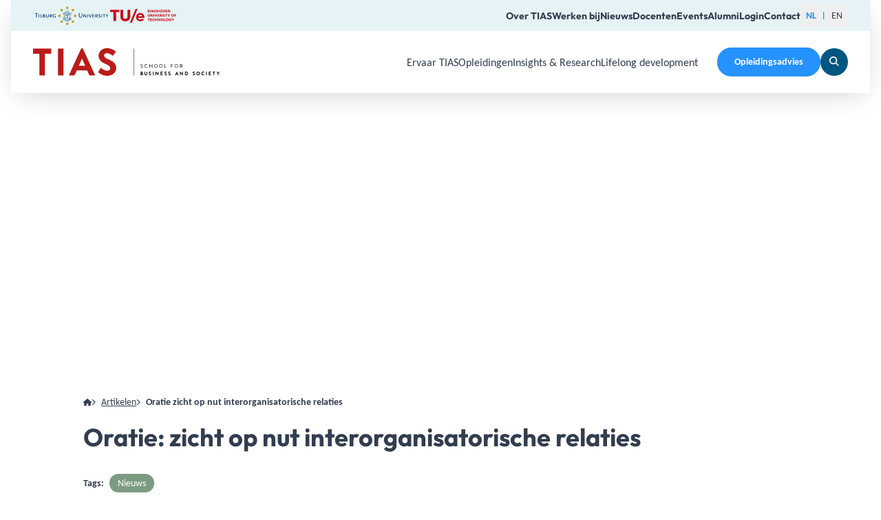

--- FILE ---
content_type: application/javascript;charset=utf-8
request_url: https://js-eu1.hs-scripts.com/4587355.js
body_size: 435
content:
// HubSpot Script Loader. Please do not block this resource. See more: http://hubs.ly/H0702_H0

var _hsp = window._hsp = window._hsp || [];
_hsp.push(['addEnabledFeatureGates', []]);
_hsp.push(['setBusinessUnitId', 0]);
!function(t,e,r){if(!document.getElementById(t)){var n=document.createElement("script");for(var a in n.src="https://js-eu1.hs-banner.com/v2/4587355/banner.js",n.type="text/javascript",n.id=t,r)r.hasOwnProperty(a)&&n.setAttribute(a,r[a]);var i=document.getElementsByTagName("script")[0];i.parentNode.insertBefore(n,i)}}("cookieBanner-4587355",0,{"data-cookieconsent":"ignore","data-hs-ignore":true,"data-loader":"hs-scriptloader","data-hsjs-portal":4587355,"data-hsjs-env":"prod","data-hsjs-hublet":"eu1"});
!function(e,t){if(!document.getElementById(e)){var c=document.createElement("script");c.src="https://js-eu1.hs-analytics.net/analytics/1769577300000/4587355.js",c.type="text/javascript",c.id=e;var n=document.getElementsByTagName("script")[0];n.parentNode.insertBefore(c,n)}}("hs-analytics");
!function(t,e,r){if(!document.getElementById(t)){var n=document.createElement("script");for(var a in n.src="https://js-eu1.hsadspixel.net/fb.js",n.type="text/javascript",n.id=t,r)r.hasOwnProperty(a)&&n.setAttribute(a,r[a]);var i=document.getElementsByTagName("script")[0];i.parentNode.insertBefore(n,i)}}("hs-ads-pixel-4587355",0,{"data-ads-portal-id":4587355,"data-ads-env":"prod","data-loader":"hs-scriptloader","data-hsjs-portal":4587355,"data-hsjs-env":"prod","data-hsjs-hublet":"eu1"});
!function(t,e,r){if(!document.getElementById(t)){var n=document.createElement("script");for(var a in n.src="https://js-eu1.hubspot.com/web-interactives-embed.js",n.type="text/javascript",n.id=t,r)r.hasOwnProperty(a)&&n.setAttribute(a,r[a]);var i=document.getElementsByTagName("script")[0];i.parentNode.insertBefore(n,i)}}("hubspot-web-interactives-loader",0,{"crossorigin":"anonymous","data-loader":"hs-scriptloader","data-hsjs-portal":4587355,"data-hsjs-env":"prod","data-hsjs-hublet":"eu1"});
!function(t,e,r){if(!document.getElementById(t)){var n=document.createElement("script");for(var a in n.src="https://js-eu1.usemessages.com/conversations-embed.js",n.type="text/javascript",n.id=t,r)r.hasOwnProperty(a)&&n.setAttribute(a,r[a]);var i=document.getElementsByTagName("script")[0];i.parentNode.insertBefore(n,i)}}("hubspot-messages-loader",0,{"data-loader":"hs-scriptloader","data-hsjs-portal":4587355,"data-hsjs-env":"prod","data-hsjs-hublet":"eu1"});

--- FILE ---
content_type: application/javascript; charset=UTF-8
request_url: https://www.tias.edu/_nuxt/CjCKo-Be.js
body_size: 939
content:
import E from"./DvI-w12k.js";import{F,a as D}from"./DniUKEkA.js";import I from"./-0b5sMJi.js";import{aF as R,bf as T,aG as q,aS as z,bT as P,aU as S,ba as U,aE as j,aH as f,aI as G,aO as y,aP as s,aJ as g,aK as u,aL as p,aN as H,aM as h,b3 as $,aQ as _,bk as x,bl as M,bo as O,a$ as J}from"./CR_2gTOO.js";import"./C2EP1yW4.js";const Q={key:0,class:"relative mb-11 flex flex-col"},W={class:"mb-4 block"},se={__name:"NavigationFooterNewsletter",async setup(X){let r,b;const{t:o,locale:m}=R(),L=T(),N=j(),{pushToDataLayer:K}=q(),n=z(""),v=P("subscribeLink"),{data:V}=([r,b]=S(()=>U(`footer-newsletter-${m.value}`,()=>L.get(`cdn/stories/${m.value}/navigation/footer/footer-newsletter`,{version:N.public.contentVersion}),{server:!0,lazy:!1,watch:[m]})),r=await r,b(),r),c=f(()=>{var a,e,t;return((t=(e=(a=V.value)==null?void 0:a.data)==null?void 0:e.story)==null?void 0:t.content)||null}),A=f(()=>{var a,e,t;return((t=(e=(a=c.value)==null?void 0:a.navigationItems)==null?void 0:e[0])==null?void 0:t.link)||null}),B=f(()=>{const a=A.value;if(!a)return null;const e=`email=${encodeURIComponent(n.value)}`,{cached_url:t,url:l,...d}=a,i={...d};return t&&(i.cached_url=t.includes("?")?`${t}&${e}`:`${t}?${e}`),l&&(i.url=l.includes("?")?`${l}&${e}`:`${l}?${e}`),i}),w=()=>{var a,e;n.value&&((e=(a=v.value)==null?void 0:a.$el)==null||e.click(),K({event:"newsletter_subscribe",tag_name:"GA4 - Event - Nieuwsbrief Inschrijving"}))};return(a,e)=>{const t=E,l=F,d=J("font-awesome-icon"),i=I;return s(c)?(g(),G("div",Q,[u(s(D),{"config-file":"true"},{default:p(()=>{var k;return[(k=s(c))!=null&&k.title?(g(),H(t,{key:0,size:"h3","visual-level":"h5"},{default:p(()=>[$(_(s(c).title),1)]),_:1})):y("",!0),h("span",W,_(a.$t("subscribeToOurNewsletter")),1),h("div",null,[u(l,{modelValue:s(n),"onUpdate:modelValue":e[0]||(e[0]=C=>M(n)?n.value=C:null),type:"email",name:"newsletterEmail",label:s(o)("emailAddress"),placeholder:s(o)("emailAddressPlaceholder"),validation:"required|email",class:"mb-4","validation-messages":{required:s(o)("validationRequired"),email:s(o)("validationEmail")},classes:{wrapper:"w-full relative max-w-[500px]",inner:"inner",label:"$reset absolute top-[6px] left-2 text-sm flex items-center bg-quinary-100 px-3 rounded-l-full h-[calc(100%-12px)] min-w-[100px]",input:"input  placeholder-transparent pl-28"},onKeyup:x(w,["enter"])},null,8,["modelValue","label","placeholder","validation-messages"])]),u(i,{ref_key:"subscribeLink",ref:v,class:"link link-secondary link-small flex w-fit items-center justify-center",disabled:!s(n),link:s(B),onKeydown:x(O(w,["prevent"]),["enter"])},{default:p(()=>[$(_(s(o)("subscribe"))+" ",1),u(d,{class:"ml-3 size-3",icon:["fass","arrow-right"]})]),_:1},8,["disabled","link","onKeydown"])]}),_:1})])):y("",!0)}}};export{se as default};


--- FILE ---
content_type: application/javascript; charset=UTF-8
request_url: https://www.tias.edu/_nuxt/B3RNi272.js
body_size: 11642
content:
import{d as p}from"./DniUKEkA.js";import"./CR_2gTOO.js";function c(t,u){const l=`${u.props.type}__${t}`,n=`formkit-${t}`,a=u.props.family?`family:${u.props.family}__${t}`:"",r=`${l}__${a}`;if(!(r in e)){const o=e[l]??b[t]??{};o[n]=!0,a in e?e[r]={...e[a],...o}:e[r]=o}return e[r]??{[n]:!0}}const e={"family:button__wrapper":{"group-data-[disabled=true]:grayscale":!0},"family:button__input":{"appearance-none":!0,"[color-scheme:light]":!0,"selection:bg-blue-100":!0,"selection:text-black/70":!0,"group-data-[has-overlay]:selection:!text-transparent":!0,"font-bold":!0,"rounded-full":!0,"outline-none":!0,flex:!0,"py-2":!0,"px-6":!0,"items-center":!0,"mb-1.5":!0,"text-sm":!0,"ring-offset-2":!0,"ring-gray-500":!0,"focus-visible:ring-2":!0,"group-data-[disabled]:!cursor-not-allowed":!0,shadow:!0,"group-data-[prefix-icon]:pl-5":!0,"group-data-[suffix-icon]:pr-5":!0,border:!0,"border-blue-600":!0,"text-blue-600":!0,"group-[]/repeater:shadow-sm":!0,"group-[]/multistep:shadow-sm":!0,"bg-tertiary-500":!0,"hover:bg-tertiary-500/75":!0,"no-underline":!0,"rounded-3xl":!0,"font-semibold":!0,"transition-colors":!0,"ease-in-out":!0},"family:box__wrapper":{"inline-flex":!0,"items-center":!0,"mb-1":!0,"group-data-[multiple]:mb-0":!0},"family:box__legend":{block:!0,"text-black/70":!0,"text-sm":!0,"font-bold":!0,"mb-2":!0},"family:box__input":{"appearance-none":!0,"[color-scheme:light]":!0,"selection:bg-blue-100":!0,"selection:text-black/70":!0,"group-data-[has-overlay]:selection:!text-transparent":!0,peer:!0,"pointer-events-none":!0,absolute:!0,"h-0":!0,"w-0":!0,"overflow-hidden":!0,"opacity-0":!0},"family:box__decorator":{"mr-1.5":!0,"bg-white":!0,"ring-gray-500":!0,"peer-checked:border-blue-600":!0,relative:!0,block:!0,"text-base":!0,"w-[1em]":!0,"aspect-[1/1]":!0,border:!0,"border-gray-500":!0,"text-transparent":!0,"peer-checked:bg-quinary-200":!0,"peer-checked:text-black/70":!0,"peer-focus-visible:ring-2":!0,"peer-focus-visible:ring-offset-1":!0,"select-none":!0,"group-data-[disabled]:!cursor-not-allowed":!0,"peer-disabled:bg-neutral-100":!0,"group-data-[disabled]:grayscale":!0,shadow:!0,"peer-disabled:cursor-not-allowed":!0,"group-[]/repeater:shadow-none":!0,"group-[]/multistep:shadow-none":!0},"family:box__decoratorIcon":{absolute:!0,"left-1/2":!0,"top-1/2":!0,flex:!0,"h-full":!0,"w-full":!0,"-translate-x-1/2":!0,"-translate-y-1/2":!0},"family:box__option":{"mb-1.5":!0,"last:mb-0":!0,"data-[disabled]:opacity-50":!0,"data-[disabled]:select-none":!0,"group-data-[disabled]:data-[disabled]:opacity-100":!0},"family:box__label":{block:!0,"text-black/70":!0,"text-sm":!0,"font-bold":!0,"mb-1":!0,"!mb-0":!0,"!font-normal":!0,"!text-sm":!0},"family:box__optionHelp":{"text-black/70":!0,"text-xs":!0,"-mt-1":!0,"mb-1.5":!0,"ml-[min(2em,1.7rem)]":!0,relative:!0,"left-px":!0},"family:box__help":{"text-black/70":!0,"text-xs":!0,"mb-1":!0,"group-data-[multiple]:mb-2":!0,"group-data-[multiple]:-mt-1.5":!0},"family:text__wrapper":{flex:!0,"flex-col":!0,"items-start":!0,"justify-start":!0,"mb-1.5":!0,"last:mb-0":!0},"family:text__label":{block:!0,"text-black/70":!0,"text-sm":!0,"font-bold":!0,"!inline-flex":!0,"mb-1":!0},"family:text__inner":{"text-base":!0,flex:!0,"items-center":!0,"w-full":!0,"py-2":!0,"px-5":!0,"rounded-full":!0,border:!0,"border-gray-500":!0,"focus-within:ring-1":!0,"focus-within:!ring-gray-500":!0,"focus-within:!border-blue-500":!0,"group-data-[invalid]:border-red-500":!0,"group-data-[invalid]:ring-1":!0,"group-data-[invalid]:ring-red-500":!0,"group-data-[disabled]:bg-neutral-100":!0,"group-data-[disabled]:!cursor-not-allowed":!0,shadow:!0,"group-[]/repeater:shadow-none":!0,"group-[]/multistep:shadow-none":!0},"family:text__input":{"appearance-none":!0,"[color-scheme:light]":!0,"selection:text-black/70":!0,"group-data-[has-overlay]:selection:!text-transparent":!0,"text-sm":!0,italic:!0,"text-black/70":!0,"min-w-0":!0,"min-h-[1.5em]":!0,grow:!0,"outline-none":!0,"bg-transparent":!0,"selection:bg-blue-100":!0,"placeholder:text-black/70":!0,"group-data-[disabled]:!cursor-not-allowed":!0,"border-none":!0,"p-0":!0,"focus:ring-0":!0},"family:text__prefixIcon":{flex:!0,"items-center":!0,"-ml-1":!0,"mr-2":!0,"text-base":!0,"h-[1em]":!0,"w-[1em]":!0,"shrink-0":!0,"[&>svg]:w-full":!0,"text-black/70":!0},"family:text__suffixIcon":{flex:!0,"items-center":!0,"-mr-1":!0,"ml-2":!0,"text-base":!0,"h-[1em]":!0,"w-[1em]":!0,"shrink-0":!0,"[&>svg]:w-full":!0,"text-black/70":!0},"family:dropdown__wrapper":{"mb-1.5":!0},"family:dropdown__inner":{relative:!0,flex:!0,"items-center":!0,"bg-white":!0,border:!0,"border-gray-500":!0,"rounded-full":!0,"group-data-[is-multiline]:!rounded-2xl":!0,"focus-within:ring-1":!0,"focus-within:!ring-gray-500":!0,"focus-within:!border-blue-500":!0,"group-data-[invalid]:border-red-500":!0,"group-data-[invalid]:ring-1":!0,"group-data-[invalid]:ring-red-500":!0,"group-data-[disabled]:bg-neutral-100":!0,"group-data-[disabled]:!cursor-not-allowed":!0,shadow:!0,"group-[]/repeater:shadow-none":!0,"group-[]/multistep:shadow-none":!0},"family:dropdown__input":{"appearance-none":!0,"[color-scheme:light]":!0,"selection:text-black/70":!0,"group-data-[has-overlay]:selection:!text-transparent":!0,grow:!0,"p-2":!0,"pr-0":!0,"pl-3":!0,"text-base":!0,"text-black/70":!0,"text-ellipsis":!0,"min-w-0":!0,"outline-none":!0,"bg-transparent":!0,"group-data-[disabled]:!cursor-not-allowed":!0,"group-data-[prefix-icon]:!pl-0":!0,"group-data-[suffix-icon]:!pr-0":!0,"placeholder:text-black/70":!0,"selection:bg-blue-100":!0,"border-none":!0,"focus:ring-0":!0,"bg-none":!0},"family:dropdown__listboxButton":{"w-[2.5em]":!0,"self-stretch":!0,"text-base":!0,flex:!0,"items-center":!0,"text-black/70":!0,"z-10":!0,"data-[disabled]:cursor-not-allowed":!0},"family:dropdown__removeSelection":{"w-[2.5em]":!0,"self-stretch":!0,"text-base":!0,flex:!0,"items-center":!0,"text-black/70":!0,"hover:text-red-400":!0,"z-10":!0},"family:dropdown__controlLabel":{absolute:!0,"opacity-0":!0,"pointer-events-none":!0,"text-[0px]":!0},"family:dropdown__selectIcon":{"text-base":!0,"inline-flex":!0,"justify-center":!0,"w-[2.5em]":!0,relative:!0,"my-auto":!0,"[&>svg]:w-[1em]":!0,"[&>svg]:mx-auto":!0},"family:dropdown__closeIcon":{"text-base":!0,"w-[0.75em]":!0,relative:!0,"m-auto":!0},"family:dropdown__prefixIcon":{flex:!0,"items-center":!0,"-ml-1":!0,"mr-2":!0,"text-base":!0,"h-[1em]":!0,"w-[1em]":!0,"shrink-0":!0,"[&>svg]:w-full":!0,"!ml-2":!0,"!mr-0":!0,"text-neutral-600":!0},"family:dropdown__suffixIcon":{flex:!0,"items-center":!0,"-mr-1":!0,"ml-2":!0,"text-base":!0,"h-[1em]":!0,"w-[1em]":!0,"shrink-0":!0,"[&>svg]:w-full":!0,"!mr-2":!0,"!ml-0":!0,"text-neutral-600":!0},"family:dropdown__dropdownWrapper":{"rounded-2xl":!0,"shadow-lg":!0,"mt-1":!0,"overflow-clip":!0,"empty:hidden":!0,border:!0,"border-neutral-300":!0,"group-data-[expanded]:opacity-100":!0,"group-data-[overscroll]:m-0":!0,"group-data-[overscroll]:shadow-none":!0,"group-data-[overscroll]:border-none":!0},"family:dropdown__listitemGroup":{"group/optgroup":!0,"last:pb-0":!0,"border-t":!0,"border-b":!0,"-mb-px":!0,"border-neutral-300":!0},"family:dropdown__groupLabel":{block:!0,"pt-1.5":!0,"pb-1":!0,"px-2.5":!0,"font-bold":!0,"pointer-events-none":!0,"text-neutral-600":!0},"family:dropdown__listbox":{"bg-white":!0,"rounded-2xl":!0,"empty:hidden":!0,"group-data-[overscroll]:shadow-lg":!0,"group-data-[overscroll]:border":!0,"group-data-[overscroll]:border-neutral-300":!0},"family:dropdown__listitem":{relative:!0,flex:!0,"items-center":!0,"px-2":!0,"py-1.5":!0,"first:pt-2":!0,"last:pb-2":!0,"text-black/70":!0,"text-base":!0,"data-[is-active]:bg-blue-100":!0,"before:content-['']":!0,"before:absolute":!0,"before:inset-0":!0,"data-[is-active]:first:before:rounded-2xl":!0,"data-[is-active]:first:before:rounded-b-none":!0,"data-[is-active]:last:before:rounded-2xl":!0,"data-[is-active]:last:before:rounded-t-none":!0,"data-[is-active]:first:last:before:rounded-2xl":!0,"data-[is-active]:before:ring-1":!0,"data-[is-active]:before:ring-gray-500":!0,"data-[is-active]:before:ring-inset":!0,"data-[is-active]:before:ring-offset-blue-100":!0,"group-[]/optgroup:first:before:!rounded-none":!0,"group-[]/optgroup:last:before:!rounded-none":!0},"family:dropdown__selectedIcon":{flex:!0,absolute:!0,"items-center":!0,"text-blue-600":!0,"left-2":!0,"text-base":!0,"h-[1em]":!0,"w-[1em]":!0,"shrink-0":!0,"[&>svg]:w-full":!0},"family:dropdown__option":{"ml-[1.5em]":!0},"family:dropdown__loadMore":{"data-[is-active]:bg-blue-100":!0},"family:dropdown__loadMoreInner":{flex:!0,"text-sm":!0,"text-neutral-500":!0,"p-2":!0,"items-center":!0,"justify-center":!0,"[&>span]:mr-2":!0,"cursor-pointer":!0},"family:dropdown__selectionWrapper":{grow:!0,flex:!0,"items-center":!0,"text-black/70":!0},"family:dropdown__selection":{grow:!0,"text-black/70":!0,"group-data-[multiple]:p-2":!0},"family:dropdown__tagsWrapper":{"w-full":!0},"family:dropdown__tagWrapper":{"group/tag":!0,"rounded-full":!0,"mr-1":!0,"mb-1":!0,"outline-none":!0,"data-[active-selection=true]:ring-2":!0,"data-[active-selection=true]:ring-gray-500":!0},"family:dropdown__tags":{"inline-flex":!0,"flex-wrap":!0,"items-center":!0,"w-full":!0,"-mb-1":!0,"empty:mb-0":!0},"family:dropdown__tag":{flex:!0,"items-center":!0,"cursor-default":!0,"rounded-full":!0,"text-sm":!0,"px-1.5":!0,"py-0.5":!0,"bg-blue-600":!0,"text-white":!0,"[&>[type=button]]:!w-[0.5em]":!0,"[&>[type=button]]:aspect-[1/1]":!0,"[&>[type=button]]:!text-inherit":!0,"[&>[type=button]]:cursor-pointer":!0,"group-data-[active-selection=true]/tag:bg-blue-400":!0,"group-data-[active-selection=true]/tag:text-black/70":!0},"family:dropdown__tagLabel":{"mr-1":!0},"family:dropdown__emptyMessage":{flex:!0,"items-center":!0,"px-2":!0,"py-1.5":!0,"first:pt-2":!0,"last:pb-2":!0,"text-black/70":!0,"text-sm":!0,"aria-selected:text-white":!0,"aria-selected:bg-blue-600":!0},button__input:{"appearance-none":!0,"[color-scheme:light]":!0,"selection:bg-blue-100":!0,"selection:text-black/70":!0,"group-data-[has-overlay]:selection:!text-transparent":!0,"bg-secondary":!0,"hover:bg-blue-100":!0},checkbox__decorator:{rounded:!0},checkbox__decoratorIcon:{"max-w-[66.66%]":!0},color__inner:{"!w-auto":!0,"!p-1.5":!0,"!inline-flex":!0,"group-data-[prefix-icon]:border":!0,"group-data-[prefix-icon]:border-gray-500":!0,"group-data-[suffix-icon]:border":!0,"group-data-[suffix-icon]:border-gray-500":!0},color__input:{"appearance-none":!0,"[color-scheme:light]":!0,"selection:bg-blue-100":!0,"selection:text-black/70":!0,"group-data-[has-overlay]:selection:!text-transparent":!0,"!w-14":!0,"bg-transparent":!0,"cursor-pointer":!0,"rounded-full":!0,"overflow-clip":!0,"[&::-webkit-color-swatch-wrapper]:p-0":!0,"[&::-webkit-color-swatch]:border-none":!0,"[&::-moz-color-swatch]:border-none":!0,"group-data-[prefix-icon]:mx-2":!0,"group-data-[suffix-icon]:mx-2":!0},color__prefixIcon:{flex:!0,"items-center":!0,"-ml-1":!0,"mr-2":!0,"text-base":!0,"h-[1em]":!0,"w-[1em]":!0,"shrink-0":!0,"[&>svg]:w-full":!0,"group-data-[prefix-icon]:m-1.5":!0,"group-data-[prefix-icon]:mr-0":!0},color__suffixIcon:{flex:!0,"items-center":!0,"-mr-1":!0,"ml-2":!0,"text-base":!0,"h-[1em]":!0,"w-[1em]":!0,"shrink-0":!0,"[&>svg]:w-full":!0,"group-data-[suffix-icon]:m-1.5":!0,"group-data-[prefix-icon]:ml-0":!0},date__input:{"appearance-none":!0,"[color-scheme:light]":!0,"selection:bg-blue-100":!0,"selection:text-black/70":!0,"group-data-[has-overlay]:selection:!text-transparent":!0,"focus:[&::-webkit-datetime-edit-day-field]:bg-blue-100":!0,"focus:[&::-webkit-datetime-edit-month-field]:bg-blue-100":!0,"focus:[&::-webkit-datetime-edit-year-field]:bg-blue-100":!0},"datetime-local__input":{"appearance-none":!0,"[color-scheme:light]":!0,"selection:bg-blue-100":!0,"selection:text-black/70":!0,"group-data-[has-overlay]:selection:!text-transparent":!0,"focus:[&::-webkit-datetime-edit-day-field]:bg-blue-100":!0,"focus:[&::-webkit-datetime-edit-month-field]:bg-blue-100":!0,"focus:[&::-webkit-datetime-edit-year-field]:bg-blue-100":!0,"focus:[&::-webkit-datetime-edit-hour-field]:bg-blue-100":!0,"focus:[&::-webkit-datetime-edit-minute-field]:bg-blue-100":!0,"focus:[&::-webkit-datetime-edit-ampm-field]:bg-blue-100":!0},file__fileList:{"group/list":!0,peer:!0,"w-full":!0,"min-w-0":!0,"data-[has-multiple]:mb-[1.25em]":!0,"pl-32":!0},file__fileItemIcon:{"h-[1em]":!0,"w-[1em]":!0,"mr-2":!0,"shrink-0":!0},file__fileItem:{flex:!0,"min-w-0":!0,"items-center":!0,"text-black/70":!0,"mb-1.5":!0,"last:mb-0":!0},file__fileName:{truncate:!0,"min-w-0":!0,"w-full":!0,shrink:!0,"leading-5":!0,"group-data-[has-multiple]/list:text-sm":!0},file__fileRemove:{"right-2":!0,"ring-gray-500":!0,"rounded-full":!0,"z-20":!0,flex:!0,"appearance-none":!0,"items-center":!0,"text-[0px]":!0,"outline-none":!0,"hover:!text-red-500":!0,"focus-visible:ring-2":!0,"group-data-[disabled]:pointer-events-none":!0,"group-data-[disabled]:!text-neutral-500":!0,"peer-data-[has-multiple]:absolute":!0,"peer-data-[has-multiple]:bottom-[max(0.5em,8px)]":!0,"peer-data-[has-multiple]:left-3":!0,"peer-data-[has-multiple]:text-blue-600":!0,"peer-data-[has-multiple]:text-xs":!0,"peer-data-[has-multiple]:whitespace-nowrap":!0,"group-data-[prefix-icon]:peer-data-[has-multiple]:left-2":!0},file__fileRemoveIcon:{block:!0,"text-base":!0,"w-[0.75em]":!0,relative:!0,"z-10":!0},file__inner:{relative:!0,"cursor-pointer":!0,"group-data-[has-multiple]:rounded-2xl":!0},file__input:{"appearance-none":!0,"[color-scheme:light]":!0,"selection:bg-blue-100":!0,"selection:text-black/70":!0,"group-data-[has-overlay]:selection:!text-transparent":!0,"cursor-pointer":!0,"text-transparent":!0,absolute:!0,"inset-0":!0,"opacity-0":!0,"z-10":!0,"file:pointer-events-none":!0,"file:w-0":!0,"file:h-0":!0,"file:overflow-hidden":!0},file__noFiles:{flex:!0,"w-full":!0,"items-center":!0,"text-black/70":!0,"opacity-0":!0},file__noFilesIcon:{"w-[1em]":!0,"mr-2":!0},form__form:{"group/form":!0},form__actions:{"":!0},form__summaryInner:{"group/summary":!0,border:!0,"border-gray-500":!0,"bg-white":!0,"rounded-2xl":!0,"py-2":!0,"px-3":!0,shadow:!0},form__summaryHeader:{"text-lg":!0,"text-black/70":!0,"font-bold":!0,"mb-2":!0},form__messages:{"":!0},form__message:{"text-red-600":!0,"mb-1.5":!0,"text-xs":!0,"group-[]/summary:text-sm":!0},form__messageLink:{"group-[]/summary:outline-none":!0,"group-[]/summary:focus-visible:ring-2":!0,"group-[]/summary:ring-blue-600":!0},month__input:{"appearance-none":!0,"[color-scheme:light]":!0,"selection:bg-blue-100":!0,"selection:text-black/70":!0,"group-data-[has-overlay]:selection:!text-transparent":!0,"focus:[&::-webkit-datetime-edit-month-field]:bg-blue-100":!0,"focus:[&::-webkit-datetime-edit-year-field]:bg-blue-100":!0},radio__decorator:{"rounded-full":!0},radio__decoratorIcon:{"max-w-[50%]":!0},range__inner:{relative:!0,"!border-none":!0,"!ring-0":!0,"!px-0":!0,"!bg-transparent":!0,"!shadow-none":!0},range__input:{"appearance-none":!0,"[color-scheme:light]":!0,"selection:bg-blue-100":!0,"selection:text-black/70":!0,"group-data-[has-overlay]:selection:!text-transparent":!0,"group/input":!0,"cursor-pointer":!0,"[&::-webkit-slider-runnable-track]:bg-neutral-400/50":!0,"[&::-webkit-slider-runnable-track]:h-[0.25em]":!0,"[&::-webkit-slider-runnable-track]:rounded-full":!0,"[&::-webkit-slider-thumb]:appearance-none":!0,"[&::-webkit-slider-thumb]:w-[0.85em]":!0,"[&::-webkit-slider-thumb]:aspect-[1/1]":!0,"[&::-webkit-slider-thumb]:bg-blue-600":!0,"[&::-webkit-slider-thumb]:rounded-full":!0,"[&::-webkit-slider-thumb]:relative":!0,"[&::-webkit-slider-thumb]:top-1/2":!0,"[&::-webkit-slider-thumb]:-translate-y-1/2":!0,"[&::-webkit-slider-thumb]:group-data-[disabled]:bg-neutral-500":!0,"[&::-webkit-slider-thumb]:group-data-[disabled]:!ring-neutral-300":!0,"[&::-webkit-slider-thumb]:focus-visible:ring-2":!0,"[&::-webkit-slider-thumb]:focus:!ring-gray-500":!0,"[&::-webkit-slider-thumb]:focus:ring-offset-2":!0,"[&::-webkit-slider-thumb]:shadow":!0,"[&::-moz-range-track]:bg-neutral-400/50":!0,"[&::-moz-range-track]:h-[0.25]":!0,"[&::-moz-range-track]:rounded-full":!0,"[&::-moz-range-thumb]:appearance-none":!0,"[&::-moz-range-thumb]:border-none":!0,"[&::-moz-range-thumb]:w-[0.85em]":!0,"[&::-moz-range-thumb]:h-[0.85em]":!0,"[&::-moz-range-thumb]:bg-blue-600":!0,"[&::-moz-range-thumb]:rounded-full":!0,"[&::-moz-range-thumb]:group-data-[disabled]:bg-neutral-500":!0,"[&::-moz-range-thumb]:group-data-[disabled]:!ring-neutral-300":!0,"[&::-moz-range-thumb]:focus-visible:ring-2":!0,"[&::-moz-range-thumb]:focus:!ring-gray-500":!0,"[&::-moz-range-thumb]:focus:ring-offset-2":!0,"[&::-moz-range-thumb]:shadow":!0},select__wrapper:{"mb-1.5":!0},select__inner:{relative:!0,flex:!0,"items-center":!0,border:!0,"border-gray-500":!0,"rounded-full":!0,"focus-within:ring-1":!0,"focus-within:!ring-gray-500":!0,"focus-within:!border-blue-500":!0,"group-data-[invalid]:border-red-500":!0,"group-data-[invalid]:ring-1":!0,"group-data-[invalid]:ring-red-500":!0,"group-data-[disabled]:bg-neutral-100":!0,"group-data-[disabled]:!cursor-not-allowed":!0,shadow:!0,"group-[]/repeater:shadow-none":!0,"group-[]/multistep:shadow-none":!0,"group-data-[multiple]:rounded-2xl":!0,"bg-transparent":!0},select__input:{"appearance-none":!0,"[color-scheme:light]":!0,"selection:text-black/70":!0,"group-data-[has-overlay]:selection:!text-transparent":!0,grow:!0,"p-2":!0,"py-2":!0,"px-3":!0,"pr-[2em]":!0,"text-base":!0,"text-black/70":!0,"text-ellipsis":!0,"min-w-0":!0,"outline-none":!0,"bg-transparent":!0,"group-data-[disabled]:!cursor-not-allowed":!0,"group-data-[prefix-icon]:!pl-0":!0,"group-data-[suffix-icon]:!pr-0":!0,"data-[placeholder]:text-neutral-400":!0,"group-data-[multiple]:!p-0":!0,"selection:bg-blue-100":!0,"border-none":!0,"focus:ring-0":!0,"bg-none":!0,"text-sm":!0,italic:!0},select__selectIcon:{absolute:!0,"w-[1em]":!0,"text-black/70":!0,"pointer-events-none":!0,"right-4":!0,"group-data-[suffix-icon]:mr-[1.5em]":!0},select__optGroup:{"bg-white":!0,"text-black/70":!0,"group/optgroup":!0,"group-data-[multiple]:px-1.5":!0,"pt-1.5":!0,"font-bold":!0,"text-sm":!0},select__option:{"bg-white":!0,"text-black/70":!0,"group-data-[disabled]:opacity-50":!0,"group-data-[disabled]:select-none":!0,"group-data-[multiple]:checked:bg-blue-100":!0,"group-data-[multiple]:focus:bg-blue-100":!0,"group-data-[multiple]:text-sm":!0,"group-data-[multiple]:outline-none":!0,"group-data-[multiple]:border-none":!0,"group-data-[multiple]:py-1.5":!0,"group-data-[multiple]:px-2":!0},select__prefixIcon:{flex:!0,"items-center":!0,"mr-2":!0,"text-base":!0,"h-[1em]":!0,"w-[1em]":!0,"shrink-0":!0,"[&>svg]:w-full":!0,"ml-2":!0,"text-neutral-600":!0},select__suffixIcon:{flex:!0,"items-center":!0,"ml-2":!0,"text-base":!0,"h-[1em]":!0,"w-[1em]":!0,"shrink-0":!0,"[&>svg]:w-full":!0,"mr-2":!0,"text-neutral-600":!0},submit__outer:{group:!0,"min-w-0":!0,grow:!0,"mb-4":!0,"data-[disabled]:select-none":!0,"text-base":!0,"data-[disabled]:opacity-100":!0},submit__input:{"appearance-none":!0,"[color-scheme:light]":!0,"selection:bg-blue-100":!0,"selection:text-black/70":!0,"group-data-[has-overlay]:selection:!text-transparent":!0,"bg-blue-600":!0,"!text-white":!0,"active:text-blue-100":!0,"active:bg-blue-700":!0,"hover:bg-blue-700":!0,"disabled:border-gray-500":!0,"disabled:bg-neutral-400":!0,"disabled:text-neutral-100":!0,"group-data-[disabled]:!cursor-not-allowed":!0,"before:transition-all":!0,"group-data-[loading=true]/form:before:content['']":!0,"group-data-[loading=true]/form:before:block":!0,"group-data-[loading=true]/form:before:animate-spin":!0,"group-data-[loading=true]/form:before:w-5":!0,"group-data-[loading=true]/form:before:h-5":!0,"group-data-[loading=true]/form:before:rounded-full":!0,"group-data-[loading=true]/form:before:mr-3":!0,"group-data-[loading=true]/form:before:-ml-1.5":!0,"group-data-[loading=true]/form:before:border-2":!0,"group-data-[loading=true]/form:before:border-solid":!0,"group-data-[loading=true]/form:before:border-white":!0,"group-data-[loading=true]/form:before:border-r-transparent":!0},submit__prefixIcon:{flex:!0,"items-center":!0,"-ml-1":!0,"mr-2":!0,"text-base":!0,"h-[1em]":!0,"w-[1em]":!0,"shrink-0":!0,"[&>svg]:w-full":!0,"text-neutral-100":!0},submit__suffixIcon:{flex:!0,"items-center":!0,"-mr-1":!0,"ml-2":!0,"text-base":!0,"h-[1em]":!0,"w-[1em]":!0,"shrink-0":!0,"[&>svg]:w-full":!0,"text-neutral-100":!0},textarea__inner:{flex:!0,"items-center":!0,"mb-1.5":!0,"bg-white":!0,border:!0,"border-gray-500":!0,"rounded-2xl":!0,"focus-within:ring-1":!0,"focus-within:!ring-gray-500":!0,"focus-within:!border-blue-500":!0,"group-data-[invalid]:border-red-500":!0,"group-data-[invalid]:ring-1":!0,"group-data-[invalid]:ring-red-500":!0,"group-data-[disabled]:bg-neutral-100":!0,shadow:!0,"group-[]/repeater:shadow-none":!0,"group-[]/multistep:shadow-none":!0,"pl-32":!0,"placeholder:text-black/70":!0},textarea__input:{"appearance-none":!0,"[color-scheme:light]":!0,"selection:text-black/70":!0,"group-data-[has-overlay]:selection:!text-transparent":!0,"text-sm":!0,italic:!0,"h-24":!0,"text-black/70":!0,"min-w-0":!0,grow:!0,shrink:!0,"!py-2":!0,"!px-3":!0,"outline-none":!0,"bg-transparent":!0,"selection:bg-blue-100":!0,"placeholder:text-neutral-400":!0,"group-data-[disabled]:!cursor-not-allowed":!0,"p-0":!0,"border-none":!0,"focus:ring-0":!0},textarea__prefixIcon:{flex:!0,"items-center":!0,"-ml-1":!0,"mr-2":!0,"text-base":!0,"h-[1em]":!0,"w-[1em]":!0,"shrink-0":!0,"[&>svg]:w-full":!0,"!ml-2":!0,"!mr-0":!0,"text-neutral-600":!0},textarea__suffixIcon:{flex:!0,"items-center":!0,"-mr-1":!0,"ml-2":!0,"text-base":!0,"h-[1em]":!0,"w-[1em]":!0,"shrink-0":!0,"[&>svg]:w-full":!0,"!mr-2":!0,"!ml-0":!0,"text-neutral-600":!0},time__input:{"appearance-none":!0,"[color-scheme:light]":!0,"selection:bg-blue-100":!0,"selection:text-black/70":!0,"group-data-[has-overlay]:selection:!text-transparent":!0,"focus:[&::-webkit-datetime-edit-hour-field]:bg-blue-100":!0,"focus:[&::-webkit-datetime-edit-minute-field]:bg-blue-100":!0,"focus:[&::-webkit-datetime-edit-ampm-field]:bg-blue-100":!0},week__input:{"appearance-none":!0,"[color-scheme:light]":!0,"selection:bg-blue-100":!0,"selection:text-black/70":!0,"group-data-[has-overlay]:selection:!text-transparent":!0,"focus:[&::-webkit-datetime-edit-week-field]:bg-blue-100":!0,"focus:[&::-webkit-datetime-edit-year-field]:bg-blue-100":!0},autocomplete__selections:{flex:!0,absolute:!0,"inset-0":!0,"group-data-[multiple]:static":!0,"group-data-[multiple]:block":!0,"group-data-[empty]:hidden":!0,"group-data-[multiple]:mt-1.5":!0},autocomplete__selectionWrapper:{"bg-neutral-100":!0,"rounded-full":!0,"group-data-[multiple]:border":!0,"group-data-[multiple]:border-neutral-300":!0,"group-data-[multiple]:mb-1.5":!0,"outline-none":!0,"data-[active-selection=true]:ring-2":!0,"data-[active-selection=true]:ring-gray-500":!0,"[&.formkit-dropZone]:opacity-25":!0,"[&.formkit-touchDropZone]:opacity-25":!0,"[&.formkit-touchDragging]:!flex":!0,"[&.formkit-longTouch]:opacity-25":!0},autocomplete__selection:{"rounded-full":!0,just:!0,"pl-2":!0,"[&>*]:ml-0":!0},colorpicker__outer:{group:!0,"min-w-0":!0,grow:!0,"mb-4":!0,"data-[disabled]:select-none":!0,"data-[disabled]:opacity-50":!0,"text-base":!0,"data-[disabled]:cursor-not-allowed":!0,"data-[disabled]:pointer-events-none":!0},colorpicker__help:{"text-neutral-500":!0,"text-xs":!0,"group-data-[inline]:-mt-1":!0,"group-data-[inline]:mb-2":!0},colorpicker__inner:{relative:!0,"inline-flex":!0,"!w-auto":!0,"pl-2":!0,"group-data-[inline]:border-none":!0,"group-data-[inline]:shadow-none":!0,"group-data-[inline]:p-0":!0,"group-data-[inline]:bg-transparent":!0,"group-data-[inline]:outline-none":!0,"group-data-[inline]:!ring-0":!0,"group-data-[inline]:!w-full":!0,"group-data-[inline]:rounded-2xl":!0},colorpicker__swatchPreview:{"w-full":!0,flex:!0,"justify-start":!0,"items-center":!0,"rounded-full":!0,"text-sm":!0,"cursor-pointer":!0,"outline-none":!0},colorpicker__canvasSwatchPreviewWrapper:{relative:!0,"before:content-['']":!0,"before:absolute":!0,"before:inset-0":!0,"before:rounded-full":!0,"before:shadow-[inset_0_0_0_1px_rgba(0,0,0,0.2)]":!0,"before:z-[2]":!0},colorpicker__canvasSwatchPreview:{"text-base":!0,"rounded-full":!0,"aspect-[1/1]":!0,"shrink-0":!0,grow:!0,"!w-[1.5em]":!0},colorpicker__valueString:{"text-base":!0,"text-black/70":!0,"selection:bg-blue-100":!0,"font-mono":!0,"inline-block":!0,"ml-2":!0,"mr-1.5":!0},colorpicker__panel:{absolute:!0,"left-0":!0,"top-full":!0,"z-[99]":!0,flex:!0,"w-[100vw]":!0,"max-w-[18.5em]":!0,"touch-manipulation":!0,"flex-col":!0,"rounded-2xl":!0,border:!0,"bg-white":!0,"p-2":!0,"shadow-md":!0,"group-data-[inline]:static":!0,"group-data-[inline]:max-w-none":!0,"border-gray-500":!0,"group-data-[inline]:z-auto":!0,"group-data-[inline]:w-full":!0,"group-data-[inline]:shadow":!0,"group-data-[inline]:group-data-[disabled]:!cursor-not-allowed":!0,"group-data-[inline]:group-data-[disabled]:!pointer-events-none":!0,"group-data-[inline]:[&:has([id^=swatches]:first-child:last-child)]:w-auto":!0,"group-data-[inline]:[&:has([id^=swatches]:first-child:last-child)_[id^=swatches]>div]:w-[1.5em]":!0,"[@media(max-width:431px)_and_(hover:none)]:group-[&:not([data-inline])]:!fixed":!0,"[@media(max-width:431px)_and_(hover:none)]:group-[&:not([data-inline])]:top-auto":!0,"[@media(max-width:431px)_and_(hover:none)]:group-[&:not([data-inline])]:max-w-none":!0,"[@media(max-width:431px)_and_(hover:none)]:group-[&:not([data-inline])]:bottom-0":!0,"[@media(max-width:431px)_and_(hover:none)]:group-[&:not([data-inline])]:left-0":!0,"[@media(max-width:431px)_and_(hover:none)]:group-[&:not([data-inline])]:rounded-none":!0},colorpicker__panelClose:{flex:!0,"justify-end":!0,"items-center":!0,"text-neutral-600":!0,"mb-1.5":!0,"-mt-1":!0,"border-none":!0,"bg-none":!0,"border-b":!0,"border-neutral-300":!0,"w-[calc(100%+1rem)]":!0,"-ml-2":!0,"pt-0":!0,"pr-2":!0,"pb-1.5":!0,"pl-2":!0},colorpicker__closeIcon:{"w-[2rem]":!0,"aspect-[1/1]":!0,"p-1":!0,"rounded-full":!0,border:!0,"[&>svg]:w-full":!0,"[&>svg]:aspect-[1/1]":!0,"[&>svg]:max-w-none":!0,"[&>svg]:max-h-none":!0},colorpicker__controlGroup:{grid:!0,"[grid-template-areas:'a_a_a'_'b_c_e'_'b_d_e']":!0,"mb-2":!0},colorpicker__LS:{"[grid-area:a]":!0,relative:!0,"mb-2":!0},colorpicker__canvas:{block:!0,"w-full":!0},colorpicker__canvasLS:{"aspect-[2/1]":!0,"cursor-pointer":!0,"rounded-xl":!0},colorpicker__canvasHue:{"rounded-xl":!0},colorpicker__canvasAlpha:{"rounded-xl":!0},colorpicker__preview:{"rounded-full":!0,"after:rounded-full":!0,relative:!0,"inline-flex":!0,"aspect-[1/1]":!0,"overflow-hidden":!0,"[grid-area:b]":!0,"mr-2":!0,"after:absolute":!0,"after:left-0":!0,"after:top-0":!0,"after:h-full":!0,"after:w-full":!0,"after:shadow-[inset_0_0_0_1px_rgba(0,0,0,0.2)]":!0,"after:content-['']":!0,"w-[2em]":!0},colorpicker__hue:{"[grid-area:c]":!0,relative:!0,"inline-flex":!0,"h-3/4":!0},colorpicker__alpha:{"[grid-area:d]":!0,relative:!0,"inline-flex":!0,"h-3/4":!0},colorpicker__eyeDropper:{"[grid-area:e]":!0,"w-[2em]":!0,"ml-2":!0,"inline-flex":!0,"self-center":!0,"justify-center":!0,"justify-self-center":!0,"aspect-[1/1]":!0,"rounded-2xl":!0,border:!0,"border-neutral-300":!0,"cursor-pointer":!0,"content-center":!0,"items-center":!0,"text-neutral-600":!0},colorpicker__eyeDropperIcon:{"w-auto":!0,"[&>svg]:w-[1em]":!0},colorpicker__control:{absolute:!0,"bg-white":!0,"shadow-[0_0_0_2px_rgba(255,255,255,1),0_0_0_3px_rgba(0,0,0,0.2)]":!0,"-translate-y-1/2":!0,"-translate-x-1/2":!0,"pointer-events-none":!0,"data-[prevent-focus-style]:shadow-[0_0_0_2px_rgba(255,255,255,1),0_0_0_3px_rgba(0,0,0,0.2)]":!0,"focus-visible:outline-none":!0,"focus-visible:ring-2":!0,"focus-visible:ring-offset-2":!0,"focus-visible:ring-gray-500":!0},colorpicker__controlLS:{"w-[10px]":!0,"h-[10px]":!0,"rounded-full":!0},colorpicker__controlHue:{"w-[4px]":!0,"h-[calc(100%-2px)]":!0,"top-1/2":!0,"rounded-2xl":!0},colorpicker__controlAlpha:{"w-[4px]":!0,"h-[calc(100%-2px)]":!0,"top-1/2":!0,"rounded-2xl":!0},colorpicker__formatField:{flex:!0,"items-center":!0,"justify-center":!0,grow:!0},colorpicker__colorField:{"bg-transparent":!0,"text-black/70":!0,border:!0,"border-neutral-300":!0},colorpicker__colorInputGroup:{flex:!0,"items-center":!0,"justify-center":!0,grow:!0},colorpicker__fieldGroup:{flex:!0,"flex-col":!0,"items-center":!0,"justify-center":!0,"w-full":!0,"mr-1":!0,"[&>input]:p-1":!0,"[&>input]:text-sm":!0,"[&>input]:text-black/70":!0,"[&>input]:selection:bg-blue-100":!0,"[&>input]:m-0":!0,"[&>input]:grow":!0,"[&>input]:shrink":!0,"[&>input]:w-full":!0,"[&>input]:border":!0,"[&>input]:border-neutral-300":!0,"[&>input]:rounded-full":!0,"[&>input]:text-center":!0,"[&>input]:appearance-none":!0,"[&>input::-webkit-outer-spin-button]:appearance-none":!0,"[&>input::-webkit-inner-spin-button]:appearance-none":!0,"[&>input::-webkit-inner-spin-button]:m-0":!0,"[&>input:focus]:outline-none":!0,"[&>input:focus]:ring-1":!0,"[&>input:focus]:ring-blue-600":!0,"[&>input:focus]:border-blue-600":!0,"max-[431px]:[&>input]:text-base":!0},colorpicker__fieldLabel:{"text-xs":!0,"text-neutral-500":!0,"mt-1.5":!0},colorpicker__formatSwitcher:{flex:!0,"justify-end":!0,"self-start":!0,uppercase:!0,"shrink-0":!0,"p-1":!0,"mt-0.5":!0,"text-neutral-600":!0,rounded:!0,"select-none":!0},colorpicker__switchIcon:{"[&>svg]:w-3":!0},colorpicker__swatches:{"inline-flex":!0,"flex-wrap":!0,"w-full":!0,"justify-self-center":!0,"min-w-0":!0,"mx-auto":!0,"px-[1px]":!0,"pt-2":!0,"pb-2":!0,"mt-2":!0,"-mb-2":!0,"border-t":!0,"border-neutral-300":!0,"overflow-auto":!0,"max-h-[200px]":!0,"select-none":!0,"first:-mt-[3px]":!0,"first:last:-mb-[3px]":!0,"first:last:pb-[2px]":!0,"first:pt-px":!0,"first:border-t-0":!0},colorpicker__swatchGroup:{flex:!0,"flex-wrap":!0,"w-full":!0,"mb-2":!0,"last:mb-0":!0},colorpicker__swatchGroupLabel:{"ml-1":!0,block:!0,"w-full":!0,"text-sm":!0,"text-neutral-500":!0},colorpicker__swatch:{relative:!0,"text-base":!0,"w-[calc((100%/10)-0.5em)]":!0,"max-w-[22px]":!0,"m-[0.16em]":!0,"cursor-pointer":!0,"before:content-['']":!0,"before:absolute":!0,"before:inset-0":!0,"before:rounded-full":!0,"before:shadow-[inset_0_0_0_1px_rgba(0,0,0,0.2)]":!0,"before:pointer-events-none":!0,"before:z-[2]":!0,"data-[active=true]:after:content-['']":!0,"data-[active=true]:after:block":!0,"data-[active=true]:after:absolute":!0,"data-[active=true]:after:w-1.5":!0,"data-[active=true]:after:h-1.5":!0,"data-[active=true]:after:top-1/2":!0,"data-[active=true]:after:left-1/2":!0,"data-[active=true]:after:pointer-events-none":!0,"data-[active=true]:after:rounded-full":!0,"data-[active=true]:after:-translate-x-1/2":!0,"data-[active=true]:after:-translate-y-1/2":!0,"data-[active=true]:after:bg-white":!0,"data-[active=true]:after:z-[2]":!0,"data-[active=true]:after:ring-1":!0,"data-[active=true]:after:ring-[rgba(0,0,0,0.33)]":!0,"[&>canvas]:block":!0,"[&>canvas]:w-full":!0,"[&>canvas]:aspect-[1/1]":!0,"[&>canvas]:rounded-full":!0,"[&>canvas:focus-visible]:outline-none":!0,"[&>canvas:focus-visible]:ring-2":!0,"[&>canvas:focus-visible]:ring-gray-500":!0,"[&>canvas:focus-visible]:ring-offset-2":!0,"[&>canvas:focus-visible]:ring-offset-white":!0},datepicker__inner:{relative:!0},datepicker__removeSelection:{"self-stretch":!0,"text-base":!0,flex:!0,"items-center":!0,"ml-1":!0,"mr-2":!0,"text-black/70":!0,"hover:text-red-400":!0,"z-10":!0},datepicker__clearIcon:{"[&>svg]:w-[0.75em]":!0},datepicker__panelWrapper:{"group/panel":!0,absolute:!0,"min-w-[20em]":!0,"top-[calc(100%_+_0.5em)]":!0,"left-0":!0,"shadow-[0_0_1.25em_rgba(0,0,0,.25)]":!0,"rounded-2xl":!0,"p-4":!0,"bg-white":!0,"z-10":!0,"[@media(max-width:431px)_and_(hover:none)]:group-[&:not([data-inline])]:!fixed":!0,"[@media(max-width:431px)_and_(hover:none)]:group-[&:not([data-inline])]:top-auto":!0,"[@media(max-width:431px)_and_(hover:none)]:group-[&:not([data-inline])]:max-w-none":!0,"[@media(max-width:431px)_and_(hover:none)]:group-[&:not([data-inline])]:bottom-0":!0,"[@media(max-width:431px)_and_(hover:none)]:group-[&:not([data-inline])]:left-0":!0,"[@media(max-width:431px)_and_(hover:none)]:group-[&:not([data-inline])]:rounded-none":!0,"[@media(max-width:431px)_and_(hover:none)]:group-[&:not([data-inline])]:w-full":!0},datepicker__panelHeader:{grid:!0,"grid-cols-[2.5em_1fr_2.5em]":!0,"justify-center":!0,"items-center":!0,"border-b-2":!0,"border-neutral-300":!0,"mb-2":!0,"pb-2.5":!0,"[@media(max-width:431px)_and_(hover:none)]:group-[&:not([data-inline])]:grid-cols-[2.5em_1fr_2.5em_2.5em]":!0,"[@media(max-width:431px)_and_(hover:none)]:group-[&:not([data-inline])]:group-data-[panel=time]/panel:grid-cols-[2.5em_1fr_2.5em]":!0,"[@media(max-width:431px)_and_(hover:none)]:group-[&:not([data-inline])]:group-data-[panel=month]/panel:grid-cols-[2.5em_1fr_2.5em]":!0},datepicker__panelClose:{"aspect-[1/1]":!0,border:!0,"border-neutral-300":!0,"rounded-full":!0,flex:!0,"items-center":!0,"justify-center":!0,"text-black/70":!0,"[&_svg]:w-[1.25em]":!0,"[@media(max-width:431px)_and_(hover:none)]:group-data-[panel=time]/panel:col-start-3":!0,"[@media(max-width:431px)_and_(hover:none)]:group-data-[panel=month]/panel:col-start-3":!0},datepicker__panel:{flex:!0,"justify-center":!0},datepicker__input:{"appearance-none":!0,"[color-scheme:light]":!0,"selection:bg-blue-100":!0,"selection:text-black/70":!0,"group-data-[has-overlay]:selection:!text-transparent":!0,"placeholder:text-neutral-400":!0},datepicker__monthsHeader:{flex:!0,"items-center":!0,"justify-center":!0,"col-start-2":!0,"col-end-2":!0},datepicker__timeHeader:{flex:!0,"items-center":!0,"justify-center":!0,"col-start-2":!0,"col-end-2":!0},datepicker__months:{grid:!0,"grid-cols-3":!0,"w-full":!0},datepicker__month:{"m-1.5":!0,"p-1.5":!0,"text-center":!0,"text-black/70":!0,"rounded-full":!0,"bg-neutral-200":!0,"aria-selected:!bg-blue-600":!0,"aria-selected:!text-white":!0,"focus:outline":!0,"focus:outline-2":!0,"focus:outline-blue-600":!0,"focus:outline-offset-2":!0,"focus:bg-white":!0,"focus:text-black/70":!0,"data-[is-extra=true]:opacity-25":!0,"group-data-[disabled=true]:opacity-50":!0,"group-data-[disabled=true]:cursor-default":!0,"group-data-[disabled=true]:pointer-events-none":!0,"bg-neutral-700":!0},datepicker__yearsHeader:{flex:!0,"items-center":!0,"justify-center":!0,"text-black/70":!0,"col-start-2":!0,"col-end-2":!0},datepicker__years:{grid:!0,"grid-cols-5":!0,"w-full":!0},datepicker__year:{"text-base":!0,"text-center":!0,"text-black/70":!0,"items-center":!0,"m-1.5":!0,"p-1.5":!0,"rounded-full":!0,"bg-neutral-200":!0,"aria-selected:!bg-blue-600":!0,"aria-selected:!text-white":!0,"focus:outline":!0,"focus:outline-2":!0,"focus:outline-blue-600":!0,"focus:outline-offset-2":!0,"focus:bg-white":!0,"data-[is-extra=true]:opacity-25":!0,"group-data-[disabled=true]:opacity-50":!0,"group-data-[disabled=true]:cursor-default":!0,"group-data-[disabled=true]:pointer-events-none":!0,"bg-neutral-700":!0},datepicker__weekDays:{grid:!0,"grid-cols-7":!0},datepicker__weekDay:{"w-[2.25em]":!0,"text-black/70":!0,"m-1.5":!0,"rounded-full":!0,"font-medium":!0,lowercase:!0},datepicker__calendarWeeks:{"":!0},datepicker__week:{grid:!0,"grid-cols-7":!0,"group-data-[disabled=true]:opacity-50":!0,"group-data-[disabled=true]:cursor-default":!0,"group-data-[disabled=true]:pointer-events-none":!0},datepicker__dayCell:{flex:!0,"items-center":!0,"justify-center":!0,"text-center":!0,"text-black/70":!0,"w-[2.25em]":!0,"h-[2.25em]":!0,"m-1":!0,"p-2":!0,"rounded-full":!0,"bg-neutral-200":!0,"aria-selected:bg-blue-600":!0,"aria-selected:text-white":!0,"focus:outline":!0,"focus:outline-2":!0,"focus:outline-blue-600":!0,"focus:outline-offset-2":!0,"focus:bg-white":!0,"data-[is-extra=true]:opacity-25":!0,"data-[disabled=true]:opacity-50":!0,"data-[disabled=true]:cursor-default":!0,"data-[disabled=true]:pointer-events-none":!0,"bg-neutral-600":!0,"focus:bg-neutral-200":!0,"focus:text-black/70":!0},datepicker__timeInput:{"w-full":!0,"border-2":!0,"[color-scheme:light]":!0,"[color-scheme:dark]":!0,"text-black/70":!0,"border-neutral-300":!0,"rounded-full":!0,"p-1.5":!0,"my-2.5":!0,"focus-visible:outline-blue-600":!0,"bg-transparent":!0,"border-neutral-600":!0},datepicker__daysHeader:{flex:!0,"items-center":!0,"justify-center":!0},datepicker__prev:{"mr-auto":!0,"px-2.5":!0,"py-0.5":!0,"hover:bg-neutral-100":!0,"rounded-full":!0,"col-start-1":!0,"col-end-1":!0,"focus-visible:outline-none":!0,"focus-visible:ring-2":!0,"focus-visible:ring-gray-500":!0,"focus-visible:ring-offset-2":!0},datepicker__prevLabel:{hidden:!0},datepicker__prevIcon:{flex:!0,"w-[0.75em]":!0,"select-none":!0,"text-black/70":!0,"[&>svg]:w-full":!0},datepicker__dayButton:{"appearance-none":!0,"text-black/70":!0,"cursor-pointer":!0,"px-2.5":!0,"py-0.5":!0,"border-2":!0,"border-neutral-300":!0,"rounded-full":!0,"mx-1":!0,"hover:border-blue-600":!0,"focus-visible:outline-none":!0,"focus-visible:ring-2":!0,"focus-visible:ring-gray-500":!0,"focus-visible:ring-offset-2":!0,"border-neutral-600":!0,"hover:border-blue-500":!0},datepicker__monthButton:{"appearance-none":!0,"text-black/70":!0,"cursor-pointer":!0,"px-2.5":!0,"py-0.5":!0,"border-2":!0,"border-neutral-300":!0,"rounded-full":!0,"mx-1":!0,"hover:border-blue-600":!0,"focus-visible:outline-none":!0,"focus-visible:ring-2":!0,"focus-visible:ring-gray-500":!0,"focus-visible:ring-offset-2":!0,"border-neutral-600":!0,"hover:border-blue-500":!0},datepicker__yearButton:{"appearance-none":!0,"text-black/70":!0,"cursor-pointer":!0,"px-2.5":!0,"py-0.5":!0,"border-2":!0,"border-neutral-300":!0,"rounded-full":!0,"mx-1":!0,"hover:border-blue-600":!0,"focus-visible:outline-none":!0,"focus-visible:ring-2":!0,"focus-visible:ring-gray-500":!0,"focus-visible:ring-offset-2":!0,"border-neutral-600":!0,"hover:border-blue-500":!0},datepicker__next:{"ml-auto":!0,"px-2.5":!0,"py-0.5":!0,"rounded-full":!0,"hover:bg-neutral-100":!0,"hover:rounded":!0,"col-start-3":!0,"col-end-3":!0,"focus-visible:outline-none":!0,"focus-visible:ring-2":!0,"focus-visible:ring-gray-500":!0,"focus-visible:ring-offset-2":!0},datepicker__nextLabel:{hidden:!0},datepicker__nextIcon:{flex:!0,"w-[0.75em]":!0,"select-none":!0,"text-black/70":!0,"[&>svg]:w-full":!0},datepicker__openButton:{"appearance-none":!0,"border-0":!0,"bg-transparent":!0,flex:!0,"p-0":!0,"self-stretch":!0,"cursor-pointer":!0,"focus-visible:outline-none":!0,"focus-visible:ring-2":!0,"focus-visible:ring-gray-500":!0,"focus-visible:ring-offset-2":!0,"focus-visible:rounded-2xl":!0},datepicker__calendarIcon:{"text-neutral-600":!0,"focus-visible:text-blue-600":!0,flex:!0,"w-[1em]":!0,"grow-0":!0,"shrink-0":!0,"self-stretch":!0,"select-none":!0,"[&>svg]:w-full":!0,"[&>svg]:m-auto":!0,"[&>svg]:max-h-[1em]":!0,"[&>svg]:max-w-[1em]":!0},dropdown__placeholder:{"text-neutral-400":!0,grow:!0,"text-neutral-400/50":!1},dropdown__selector:{flex:!0,grow:!0,"justify-between":!0,"w-full":!0,"py-2":!0,"pl-3":!0,"pr-0":!0,"text-base":!0,"text-black/70":!0,"text-left":!0,"group-data-[disabled]:!cursor-not-allowed":!0,"group-data-[prefix-icon]:!pl-0":!0,"group-data-[suffix-icon]:!pr-0":!0,"data-[placeholder]:text-neutral-400":!0,"selection:bg-blue-100":!0,"data-[placeholder]:text-neutral-400/50":!1},dropdown__selectIcon:{"shrink-0":!0},dropdown__selectionsWrapper:{"w-[85%]":!0,"overflow-hidden":!0},dropdown__selection:{"[&>*]:ml-0":!0},dropdown__selections:{"inline-flex":!0,"items-center":!0},dropdown__selectionsItem:{"whitespace-nowrap":!0,"mr-1":!0},dropdown__tagWrapper:{"[&.formkit-dropZone_.formkit-tag]:opacity-25":!0,"[&.formkit-touchDropZone_.formkit-tag]:opacity-25":!0},dropdown__truncationCount:{flex:!0,"items-center":!0,"justify-center":!0,"h-[1.5em]":!0,"rounded-full":!0,"bg-neutral-400":!0,"text-white":!0,"whitespace-nowrap":!0,"text-[11px]":!0,"[line-height:1em]":!0,"tracking-tighter":!0,"leading-0":!0,"py-1":!0,"px-1":!0,"shrink-0":!0,"my-auto":!0},mask__inner:{relative:!0},mask__input:{"appearance-none":!0,"[color-scheme:light]":!0,"[color-scheme:dark]":!0,"selection:bg-blue-100":!0,"selection:text-black/70":!0,"group-data-[has-overlay]:selection:!text-transparent":!0,"group-data-[has-overlay]:!caret-neutral-700":!0,"group-data-[has-overlay]:!caret-neutral-300":!0},rating__inner:{"text-black/70":!0},rating__itemsWrapper:{relative:!0,"inline-flex":!0,"focus:border-blue-600":!0},rating__onItemRow:{"h-full":!0,"w-full":!0},rating__offItemRow:{"h-full":!0,"w-full":!0},rating__onItemWrapper:{"[&>*]:w-full":!0,"[&>*]:h-full":!0,"w-full":!0,"h-full":!0,"text-yellow-400":!0},rating__offItemWrapper:{"text-neutral-400":!0,"w-full":!0,"h-full":!0,"[&>*]:w-full":!0,"[&>*]:h-full":!0,"text-neutral-500":!0},rating__ratingItem:{relative:!0,"focus-within:outline":!0,"focus-within:outline-blue-600":!0,"w-[1.5em]":!0,"h-[1.5em]":!0},rating__itemLabelInner:{"h-px":!0,"w-px":!0,"overflow-hidden":!0,absolute:!0,"white-space-nowrap":!0},rating__itemLabel:{absolute:!0,"h-full":!0},rating__ratingIcon:{"w-[1.5em]":!0,"h-[1.5em]":!0,flex:!0},rating__input:{"appearance-none":!0,"[color-scheme:light]":!0,"[color-scheme:dark]":!0,"selection:bg-blue-100":!0,"selection:text-black/70":!0,"group-data-[has-overlay]:selection:!text-transparent":!0,"outline-none":!0},rating__messages:{"mt-1.5":!0},repeater__outer:{"min-w-0":!0,grow:!0,"mb-4":!0,"text-base":!0,"group/repeater":!0,"max-w-full":!0},repeater__fieldset:{"min-w-0":!0},repeater__legend:{block:!0,"text-black/70":!0,"text-sm":!0,"font-bold":!0,"mb-2":!0},repeater__content:{"min-w-0":!0,grow:!0,"p-5":!0,flex:!0,"flex-col":!0,"align-center":!0,"[&>div[data-type]]:max-w-none":!0,"[&>div[data-type]:last-child]:mb-0":!0},repeater__addButton:{"!mb-0":!0,"group-data-[disabled]/repeater:pointer-events-none":!0,"group-data-[disabled]/repeater:opacity-50":!0,"group-data-[disabled]/repeater:grayscale":!0},repeater__controlLabel:{absolute:!0,"opacity-0":!0,"pointer-events-none":!0,"text-[0px]":!0},repeater__controls:{flex:!0,"flex-col":!0,"items-center":!0,"justify-center":!0,"bg-neutral-50":!0,"p-2":!0,"[&>li]:aspect-[1/1]":!0,"bg-neutral-800":!0,"rounded-2xl":!0,"rounded-tl-none":!0,"rounded-bl-none":!0},repeater__downControl:{"w-[1.5em]":!0,"h-[1.5em]":!0,"my-1.5":!0,"mx-auto":!0,flex:!0,"items-center":!0,"appearance-none":!0,"justify-center":!0,"aspect-[1/1]":!0,"text-neutral-500":!0,"hover:text-blue-600":!0,"disabled:hover:text-inherit":!0,"disabled:opacity-25":!0,"disabled:!text-neutral-500":!0,"text-black/70":!0,"disabled:!text-black/70":!0,"hover:text-blue-500":!0},repeater__upControl:{"w-[1.5em]":!0,"h-[1.5em]":!0,"my-1.5":!0,"mx-auto":!0,flex:!0,"items-center":!0,"appearance-none":!0,"justify-center":!0,"aspect-[1/1]":!0,"text-neutral-500":!0,"hover:text-blue-600":!0,"disabled:hover:text-inherit":!0,"disabled:opacity-25":!0,"disabled:!text-neutral-500":!0,"text-black/70":!0,"disabled:!text-black/70":!0,"hover:text-blue-500":!0},repeater__removeControl:{"w-[1.5em]":!0,"h-[1.5em]":!0,"my-1.5":!0,"mx-auto":!0,flex:!0,"items-center":!0,"appearance-none":!0,"justify-center":!0,"aspect-[1/1]":!0,"text-neutral-500":!0,"hover:text-blue-600":!0,"disabled:hover:text-inherit":!0,"disabled:opacity-25":!0,"disabled:!text-neutral-500":!0,"text-black/70":!0,"disabled:!text-black/70":!0,"hover:text-blue-500":!0},repeater__insertControl:{"w-[1.5em]":!0,"h-[1.5em]":!0,"my-1.5":!0,"mx-auto":!0,flex:!0,"items-center":!0,"appearance-none":!0,"justify-center":!0,"aspect-[1/1]":!0,"text-neutral-500":!0,"hover:text-blue-600":!0,"disabled:hover:text-inherit":!0,"disabled:opacity-25":!0,"disabled:!text-neutral-500":!0,"text-black/70":!0,"disabled:!text-black/70":!0,"hover:text-blue-500":!0},repeater__help:{"text-neutral-500":!0,"text-xs":!0,"text-neutral-400":!0,"mb-2":!0,"-mt-1":!0},repeater__item:{flex:!0,relative:!0,"w-full":!0,"mb-2":!0,"bg-white":!0,border:!0,"border-neutral-300":!0,"rounded-2xl":!0,shadow:!0,"border-neutral-600":!0,"bg-transparent":!0,"[&.formkit-dropZone]:opacity-30":!0,"[&.formkit-dropZone]:blur-[2px]":!0},repeater__dragHandleWrapper:{relative:!0,"w-8":!0,"bg-neutral-50":!0,"rounded-2xl":!0,"rounded-tr-none":!0,"rounded-br-none":!0,"bg-neutral-800":!0},repeater__dragHandle:{"w-full":!0,"h-full":!0,flex:!0,absolute:!0,"top-0":!0,"left-0":!0,"cursor-grab":!0,"active:cursor-grabbing":!0},repeater__dragHandleIcon:{"w-2":!0,"m-auto":!0,"text-neutral-500":!0,"text-neutral-400":!0,"[&>svg>path]:fill-current":!0},repeater__moveDownIcon:{block:!0,"w-[0.75em]":!0,"aspect-[1/1]":!0},repeater__moveUpIcon:{block:!0,"w-[0.75em]":!0,"aspect-[1/1]":!0},repeater__removeIcon:{block:!0,"w-[1.25em]":!0,"aspect-[1/1]":!0},repeater__addIcon:{block:!0,"w-[1.25em]":!0,"aspect-[1/1]":!0},slider__outer:{group:!0,"min-w-0":!0,grow:!0,"mb-4":!0,"data-[disabled]:select-none":!0,"data-[disabled]:opacity-50":!0,"text-base":!0,"data-[disabled]:pointer-events-none":!0},slider__help:{"text-neutral-500":!0,"text-xs":!0,"text-neutral-400":!0,"-mt-0.5":!0,"mb-1.5":!0},slider__sliderInner:{flex:!0,"items-center":!0,"[&>[data-type=number]]:mb-0":!0,"[&>[data-type=number]]:ml-2.5":!0,"[&>[data-type=number]]:shrink":!0,"[&>[data-type=number]]:grow-0":!0,"[&[data-has-mark-labels=true]_[id^=track]]:mb-5":!0},slider__track:{grow:!0,relative:!0,"z-20":!0,"py-2.5":!0,"select-none":!0},slider__trackWrapper:{"px-[2px]":!0,"rounded-full":!0,"bg-neutral-300":!0,"bg-neutral-500":!0},slider__trackInner:{"h-1.5":!0,"mx-0.5":!0,relative:!0},slider__prefixIcon:{flex:!0,"items-center":!0,"-ml-1":!0,"mr-2":!0,"text-base":!0,"h-[1em]":!0,"w-[1em]":!0,"shrink-0":!0,"[&>svg]:w-full":!0,"text-black/70":!0},slider__suffixIcon:{flex:!0,"items-center":!0,"-mr-1":!0,"ml-2":!0,"text-base":!0,"h-[1em]":!0,"w-[1em]":!0,"shrink-0":!0,"[&>svg]:w-full":!0,"text-black/70":!0},slider__fill:{"h-full":!0,"rounded-full":!0,absolute:!0,"top-0":!0,"-mx-1":!0,"bg-blue-600":!0,"group-data-[disabled]:bg-neutral-500":!0},slider__marks:{absolute:!0,"pointer-events-none":!0,"inset-0":!0},slider__mark:{absolute:!0,"top-1/2":!0,"w-[3px]":!0,"h-[3px]":!0,"rounded-full":!0,"-translate-x-1/2":!0,"-translate-y-1/2":!0,"bg-neutral-400":!0,"data-[active=true]:bg-white":!0},slider__markLabel:{absolute:!0,"top-[calc(100%+0.5em)]":!0,"left-1/2":!0,"text-neutral-400":!0,"text-xs":!0,"-translate-x-1/2":!0},slider__handles:{"m-0":!0,"p-0":!0,"list-none":!0},slider__handle:{group:!0,"select-none":!0,"w-4":!0,"h-4":!0,"rounded-full":!0,"bg-white":!0,absolute:!0,"top-1/2":!0,"left-0":!0,"z-30":!0,"-translate-x-1/2":!0,"-translate-y-1/2":!0,"shadow-[inset_0_0_0_1px_rgba(0,0,0,0.1),0_1px_2px_0_rgba(0,0,0,0.5)]":!0,"focus-visible:outline-0":!0,"focus-visible:ring-2":!0,"ring-blue-600":!0,"data-[is-target=true]:z-20":!0,"bg-neutral-200":!0},slider__tooltip:{absolute:!0,"bottom-full":!0,"left-1/2":!0,"-translate-x-1/2":!0,"-translate-y-[4px]":!0,"bg-blue-600":!0,"text-white":!0,"py-1":!0,"px-1.5":!0,"text-xs":!0,"leading-none":!0,"whitespace-nowrap":!0,rounded:!0,"opacity-0":!0,"pointer-events-none":!0,"transition-opacity":!0,'after:content-[""]':!0,"after:absolute":!0,"after:top-full":!0,"after:left-1/2":!0,"after:-translate-x-1/2":!0,"after:-translate-y-[1px]":!0,"after:border-4":!0,"after:border-transparent":!0,"after:border-t-blue-600":!0,"group-hover:opacity-100":!0,"group-focus-visible:opacity-100":!0,"group-data-[show-tooltip=true]:opacity-100":!0},slider__linkedValues:{flex:!0,"items-start":!0,"justify-between":!0},slider__minValue:{grow:!0,"!max-w-[45%]":!0,"mb-0":!0,"[&>div>div]:relative":!0,'[&>div>div::after]:content-[""]':!0,"[&>div>div::after]:absolute":!0,"[&>div>div::after]:top-1/2":!0,"[&>div>div::after]:left-[105.5%]":!0,"[&>div>div::after]:w-[12%]":!0,"[&>div>div::after]:h-[1px]":!0,"[&>div>div::after]:bg-neutral-400":!0,"[&>div>div::after]:bg-neutral-500":!0},slider__maxValue:{grow:!0,"!max-w-[45%]":!0,"mb-0":!0,relative:!0},slider__chart:{relative:!0,"z-20":!0,"mb-2":!0,flex:!0,"justify-between":!0,"items-center":!0,"w-full":!0,"aspect-[3/1]":!0},slider__chartBar:{absolute:!0,"bottom-0":!0,"h-full":!0,"bg-neutral-400":!0,"data-[active=false]:bg-neutral-300":!0,"bg-neutral-500":!0,"data-[active=false]:bg-neutral-600":!0},taglist__inner:{"py-2":!0,"pr-0":!0,"pl-0":!0},taglist__tags:{"pl-3":!0},taglist__tagWrapper:{"[&.formkit-dropZone_.formkit-tag]:opacity-25":!0,"[&.formkit-touchDropZone_.formkit-tag]:opacity-25":!0},taglist__input:{"appearance-none":!0,"[color-scheme:light]":!0,"[color-scheme:dark]":!0,"selection:bg-blue-100":!0,"selection:text-black/70":!0,"group-data-[has-overlay]:selection:!text-transparent":!0,"!p-0":!0,"!w-[0%]":!0,"min-w-[1em]":!0,"inline-block":!0,"-mt-1":!0,"first:mt-0":!0,"first:mb-1":!0},taglist__listboxButton:{"ml-auto":!0,"shrink-0":!0},toggle__outer:{group:!0,"min-w-0":!0,grow:!0,"mb-4":!0,"data-[disabled]:select-none":!0,"data-[disabled]:opacity-50":!0,"text-base":!0,"max-w-none":!0},toggle__altLabel:{block:!0,"w-full":!0,"mb-1.5":!0,"font-bold":!0,"text-xs":!0,"text-black/70":!0},toggle__inner:{peer:!0,"inline-block":!0,"mr-2":!0},toggle__input:{"appearance-none":!0,"[color-scheme:light]":!0,"[color-scheme:dark]":!0,"selection:bg-blue-100":!0,"selection:text-black/70":!0,"group-data-[has-overlay]:selection:!text-transparent":!0,peer:!0,absolute:!0,"opacity-0":!0,"w-0":!0,"h-0":!0},toggle__label:{block:!0,"text-black/70":!0,"text-sm":!0,"font-bold":!0,"mb-1":!0,"peer-first:font-normal":!0,"peer-first:mb-0":!0},toggle__innerLabel:{absolute:!0,"text-neutral-200":!0,"text-[10px]":!0,"font-bold":!0,"select-none":!0,"left-full":!0,"top-1/2":!0,"-translate-x-full":!0,"-translate-y-1/2":!0,"px-1":!0},toggle__thumb:{relative:!0,"p-0.5":!0,"left-0":!0,"aspect-[1/1]":!0,"rounded-full":!0,"transition-all":!0,"w-[1.25em]":!0,"bg-neutral-50":!0,"text-neutral-600":!0,"shadow-base":!0},toggle__track:{"p-0.5":!0,"min-w-[3em]":!0,relative:!0,"cursor-pointer":!0,"select-none":!0,"rounded-full":!0,"transition-all":!0,"bg-neutral-400":!0,"peer-checked:bg-blue-600":!0,"peer-checked:[&>div:last-child]:left-full":!0,"peer-checked:[&>div:last-child]:-translate-x-full":!0,"peer-checked:[&>div:first-child:not(:last-child)]:left-0":!0,"peer-checked:[&>div:first-child:not(:last-child)]:translate-x-0":!0,"shadow-sm":!0,"peer-focus-visible:ring-2":!0,"peer-focus-visible:ring-gray-500":!0,"peer-focus-visible:ring-offset-2":!0,"bg-neutral-500":!0},toggle__valueLabel:{"font-bold":!0,"text-xs":!0,"text-black/70":!0},toggle__wrapper:{flex:!0,"flex-wrap":!0,"items-center":!0,"mb-1.5":!0},togglebuttons__wrapper:{"mb-1.5":!0},togglebuttons__options:{"group/options":!0,"inline-flex":!0,"data-[vertical=true]:flex-col":!0},togglebuttons__option:{"group/option":!0},togglebuttons__input:{"appearance-none":!0,"[color-scheme:light]":!0,"[color-scheme:dark]":!0,"selection:bg-blue-100":!0,"selection:text-black/70":!0,"group-data-[has-overlay]:selection:!text-transparent":!0,"!px-4":!0,"!mb-0":!0,relative:!0,"focus:z-10":!0,"group-data-[vertical=true]/options:w-full":!0,"justify-center":!0,"bg-blue-50":!0,"disabled:opacity-50":!0,"disabled:cursor-not-allowed":!0,"group-data-[disabled]:disabled:opacity-100":!0,"bg-transparent":!0,"disabled:bg-transparent":!0,"disabled:text-blue-500":!0,"text-blue-500":!0,"aria-[pressed=true]:bg-blue-600":!0,"aria-[pressed=true]:text-white":!0,"group-[]/option:!rounded-none":!0,"group-data-[vertical=false]/options:group-first/option:!rounded-full":!0,"group-data-[vertical=true]/options:group-first/option:!rounded-2xl":!0,"group-data-[vertical=false]/options:group-first/option:!rounded-tr-none":!0,"group-data-[vertical=false]/options:group-first/option:!rounded-br-none":!0,"group-data-[vertical=true]/options:group-first/option:!rounded-bl-none":!0,"group-data-[vertical=true]/options:group-first/option:!rounded-br-none":!0,"group-data-[vertical=false]/options:group-last/option:!rounded-full":!0,"group-data-[vertical=true]/options:group-last/option:!rounded-2xl":!0,"group-data-[vertical=false]/options:group-last/option:!rounded-tl-none":!0,"group-data-[vertical=false]/options:group-last/option:!rounded-bl-none":!0,"group-data-[vertical=true]/options:group-last/option:!rounded-tl-none":!0,"group-data-[vertical=true]/options:group-last/option:!rounded-tr-none":!0,"group-data-[vertical=false]/options:group-[]/option:!border-r-0":!0,"group-data-[vertical=false]/options:group-last/option:!border-r":!0,"group-data-[vertical=false]/options:group-[]/option:aria-[pressed=true]:border-x-blue-500":!0,"group-data-[vertical=false]/options:group-first/option:aria-[pressed=true]:border-l-blue-600":!0,"group-data-[vertical=false]/options:group-last/option:aria-[pressed=true]:border-r-blue-600":!0,"group-data-[vertical=false]/options:group-[]/option:aria-[pressed=true]:border-x-blue-600":!0,"group-data-[vertical=true]/options:group-[]/option:!border-b-0":!0,"group-data-[vertical=true]/options:group-last/option:!border-b":!0,"group-data-[vertical=true]/options:group-[]/option:aria-[pressed=true]:border-y-blue-500":!0,"group-data-[vertical=true]/options:group-first/option:aria-[pressed=true]:border-t-blue-600":!0,"group-data-[vertical=true]/options:group-last/option:aria-[pressed=true]:border-b-blue-600":!0,"group-data-[vertical=true]/options:group-[]/option:aria-[pressed=true]:border-y-blue-600":!0},transferlist__outer:{group:!0,"min-w-0":!0,grow:!0,"mb-4":!0,"data-[disabled]:select-none":!0,"data-[disabled]:opacity-50":!0,"text-base":!0,"max-w-none":!0,"[&_.dnd-placeholder]:bg-blue-600":!0,"[&_.dnd-placeholder]:text-white":!0},transferlist__wrapper:{flex:!0,"flex-col":!0,"sm:flex-row":!0,"justify-between":!0,"w-full":!0,"max-w-none":!0},transferlist__help:{"text-neutral-500":!0,"text-xs":!0,"text-neutral-400":!0,"pb-2":!0},transferlist__transferlist:{grow:!0,shrink:!0,"min-w-0":!0,shadow:!0,"group-[]/repeater:shadow-none":!0,"group-[]/multistep:shadow-none":!0,"aspect-[4/5]":!0,flex:!0,"flex-col":!0,"h-[350px]":!0,border:!0,"border-neutral-300":!0,"rounded-2xl":!0,"overflow-hidden":!0,"select-none":!0,"[&:has(:focus-visible)]:ring-1":!0,"[&:has(:focus-visible)]:ring-gray-500":!0,"border-neutral-600":!0,"bg-neutral-900/50":!0},transferlist__transferlistHeader:{flex:!0,"bg-neutral-100":!0,"text-neutral-600":!0,"text-sm":!0,"justify-between":!0,"items-center":!0,"border-b":!0,"border-neutral-300":!0,"py-2":!0,"px-2.5":!0,"bg-neutral-700":!0,"border-neutral-600":!0,"text-neutral-400":!0},transferlist__transferlistHeaderItemCount:{"ml-auto":!0,"text-xs":!0,"min-w-[1.5em]":!0,"[line-height:1.5em]":!0,"px-2":!0,"text-center":!0,"rounded-full":!0,"bg-neutral-200":!0,"text-black/70":!0,"bg-neutral-500":!0},transferlist__transferlistListItems:{"list-none":!0,"bg-white":!0,"h-full":!0,"overflow-x-hidden":!0,"overflow-y-auto":!0,"bg-transparent":!0,"outline-none":!0},transferlist__transferlistListItem:{"py-2":!0,"px-2":!0,"text-black/70":!0,"ring-1":!0,"ring-neutral-200":!0,"aria-selected:bg-blue-100":!0,"data-[is-active=true]:bg-blue-100":!0,"data-[is-active=true]:ring-blue-200":!0,"aria-selected:ring-blue-200":!0,relative:!0,flex:!0,"cursor-pointer":!0,"items-center":!0,"bg-white":!0,"pl-[1.5em]":!0,"first:-mt-px":!0,"first:border-t":!0,"aria-selected:z-[2]":!0,"aria-selected:border-transparent":!0,"aria-selected:ring-1":!0,"data-[is-active=true]:z-[2]":!0,"data-[is-active=true]:border-transparent":!0,"data-[is-active=true]:ring-1":!0,"group-data-[is-max=true]:cursor-not-allowed":!0,"bg-neutral-800":!0,"data-[is-active=true]:bg-blue-900":!0,"aria-selected:bg-blue-900":!0,"ring-neutral-700":!0,"data-[is-active=true]:ring-blue-600":!0,"aria-selected:ring-blue-600":!0,"[&.formkit-dropZone]:bg-blue-100":!0,"[&.formkit-selectionDropZone]:bg-blue-100":!0,"[&.formkit-touchDropZone]:bg-blue-100":!0,"[&.formkit-touchSelectionDropZone]:bg-blue-100":!0,"[&.formkit-longTouch]:bg-blue-100":!0,"[&.formkit-dropZone]:bg-blue-900":!0,"[&.formkit-selectionDropZone]:bg-blue-900":!0,"[&.formkit-touchDropZone]:bg-blue-900":!0,"[&.formkit-touchSelectionDropZone]:bg-blue-900":!0,"[&.formkit-longTouch]:bg-blue-900":!0},transferlist__transferlistOption:{"text-sm":!0},transferlist__transferControls:{"inline-flex":!0,"grow-0":!0,shrink:!0,border:!0,"border-neutral-300":!0,"flex-row":!0,"sm:flex-col":!0,"justify-center":!0,"my-2":!0,"sm:my-auto":!0,"mx-auto":!0,"sm:mx-2":!0,"rounded-full":!0,"overflow-clip":!0,"shadow-none":!0,"group-[]/repeater:shadow-none":!0,"group-[]/multistep:shadow-none":!0,"border-neutral-800":!0},transferlist__sourceEmptyMessage:{"appearance-none":!0,"border-none":!0,"w-full":!0,"my-2":!0,"text-center":!0,"text-neutral-500":!0,italic:!0},transferlist__sourceListItems:{"group-data-[is-max=true]:opacity-50":!0},transferlist__targetEmptyMessage:{"appearance-none":!0,"border-none":!0,"w-full":!0,"my-2":!0,"text-center":!0,"text-neutral-500":!0,italic:!0},transferlist__emptyMessageInner:{flex:!0,"items-center":!0,"justify-center":!0,"p-2":!0,"text-sm":!0},transferlist__transferlistControls:{"bg-white":!0,"p-2":!0,"border-b":!0,"border-neutral-200":!0,"bg-neutral-700":!0,"border-neutral-700":!0},transferlist__transferlistSearch:{flex:!0,border:!0,"border-neutral-300":!0,"rounded-full":!0,"items-center":!0,"text-black/70":!0,"selection:bg-blue-100":!0,"border-neutral-600":!0,"selection:text-black/70":!0,"bg-neutral-800":!0},transferlist__transferlistSearchInput:{"border-none":!0,"px-2":!0,"py-1.5":!0,"w-full":!0,"bg-transparent":!0,"outline-none":!0,"text-sm":!0},transferlist__transferlistSearchClear:{flex:!0,"w-[0.75em]":!0,"mr-2":!0,"[&_svg]:w-full":!0},transferlist__controlLabel:{absolute:!0,"opacity-0":!0,"pointer-events-none":!0,"text-[0px]":!0},transferlist__selectedIcon:{"w-[0.75em]":!0,absolute:!0,"left-[0.5em]":!0,"select-none":!0,"text-blue-600":!0,"text-blue-500":!0},transferlist__transferlistButton:{"sm:w-5":!0,relative:!0,flex:!0,"justify-center":!0,"text-sm":!0,"shrink-0":!0,"box-content":!0,"text-black/70":!0,"disabled:bg-neutral-200":!0,"disabled:!text-neutral-400":!0,"bg-neutral-50":!0,"hover:text-blue-600":!0,"cursor-pointer":!0,"appearance-none":!0,"border-none":!0,"p-2.5":!0,"hover:z-10":!0,"disabled:cursor-not-allowed":!0,"disabled:opacity-50":!0,"disabled:hover:text-current":!0,"disabled:hover:outline-none":!0,"focus-visible:ring-1":!0,"focus-visible:ring-gray-500":!0,"focus-visible:z-10":!0,"bg-neutral-800":!0,"text-neutral-400":!0,"disabled:!text-neutral-600":!0,"disabled:bg-neutral-900":!0,"hover:text-blue-500":!0},transferlist__fastForwardIcon:{"w-4":!0,flex:!0,"select-none":!0,"[&>svg]:m-auto":!0,"[&>svg]:w-full":!0,"[&>svg]:max-w-[1rem]":!0,"[&>svg]:max-h-[1rem]":!0,"rotate-90":!0,"sm:rotate-0":!0},transferlist__moveRightIcon:{"w-4":!0,flex:!0,"select-none":!0,"[&>svg]:m-auto":!0,"[&>svg]:w-full":!0,"[&>svg]:max-w-[1rem]":!0,"[&>svg]:max-h-[1rem]":!0,"rotate-90":!0,"sm:rotate-0":!0},transferlist__moveLeftIcon:{"w-4":!0,flex:!0,"select-none":!0,"[&>svg]:m-auto":!0,"[&>svg]:w-full":!0,"[&>svg]:max-w-[1rem]":!0,"[&>svg]:max-h-[1rem]":!0,"rotate-90":!0,"sm:rotate-0":!0},transferlist__rewindIcon:{"w-4":!0,flex:!0,"select-none":!0,"[&>svg]:m-auto":!0,"[&>svg]:w-full":!0,"[&>svg]:max-w-[1rem]":!0,"[&>svg]:max-h-[1rem]":!0,"rotate-90":!0,"sm:rotate-0":!0},transferlist__messages:{"mt-2":!0},barcode__barcodeIcon:{"w-[1.5em]":!0,"text-black/70":!0,"cursor-pointer":!0},barcode__dialog:{"border-none":!0,"outline-none":!0,"overflow-clip":!0,"p-0":!0,"bg-black":!0,"rounded-xl":!0,"w-[100%-2rem]":!0,"max-w-[30rem]":!0,"[&::backdrop]:bg-neutral-800/50":!0},barcode__video:{"w-full":!0,"aspect-[1/1]":!0,"object-cover":!0,block:!0,"pointer-events-none":!0},barcode__closeIcon:{"cursor-pointer":!0,absolute:!0,"bg-white":!0,"color-neutral-700":!0,"w-[1.5em]":!0,"h-[1.5em]":!0,"rounded-full":!0,flex:!0,"top-2":!0,"right-2":!0,"z-20":!0,"[&>svg]:w-[1.25em]":!0,"[&>svg]:h-[1.25em]":!0,"[&>svg]:m-auto":!0},barcode__overlay:{"text-black/70":!0,absolute:!0,"top-1/2":!0,"left-1/2":!0,"w-[min(20em,75%)]":!0,"aspect-[1/1]":!0,"-translate-x-1/2":!0,"-translate-y-1/2":!0,"rounded-xl":!0,"pointer-events-none":!0,"shadow-[0_0_0_999em_rgba(0,0,0,0.5)]":!0},barcode__overlayDecorators:{absolute:!0,"inset-0":!0,"z-10":!0},barcode__overlayDecoratorTopLeft:{absolute:!0,"w-[1.5rem]":!0,"h-[1.5rem]":!0,"rounded-xl":!0,"top-0":!0,"left-0":!0,"border-l-4":!0,"border-t-4":!0,"rounded-tr-none":!0,"rounded-bl-none":!0},barcode__overlayDecoratorTopRight:{absolute:!0,"w-[1.5rem]":!0,"h-[1.5rem]":!0,"rounded-xl":!0,"top-0":!0,"right-0":!0,"border-r-4":!0,"border-t-4":!0,"rounded-tl-none":!0,"rounded-br-none":!0},barcode__overlayDecoratorBottomRight:{absolute:!0,"w-[1.5rem]":!0,"h-[1.5rem]":!0,"rounded-xl":!0,"bottom-0":!0,"right-0":!0,"border-r-4":!0,"border-b-4":!0,"rounded-tr-none":!0,"rounded-bl-none":!0},barcode__overlayDecoratorBottomLeft:{absolute:!0,"w-[1.5rem]":!0,"h-[1.5rem]":!0,"rounded-xl":!0,"bottom-0":!0,"left-0":!0,"border-l-4":!0,"border-b-4":!0,"rounded-tl-none":!0,"rounded-br-none":!0},"multi-step__outer":{group:!0,"min-w-0":!0,grow:!0,"mb-4":!0,"data-[disabled]:select-none":!0,"data-[disabled]:opacity-50":!0,"text-base":!0,"group/multistep":!0,"max-w-[32rem]":!0},"multi-step__wrapper":{"group/wrapper":!0,"data-[tab-style=tab]:shadow":!0,"data-[tab-style=tab]:rounded-2xl":!0},"multi-step__tabs":{flex:!0,"items-center":!0,"group-data-[tab-style=tab]/wrapper:overflow-auto":!0,"group-data-[tab-style=tab]/wrapper:border":!0,"group-data-[tab-style=tab]/wrapper:border-b-0":!0,"group-data-[tab-style=tab]/wrapper:border-neutral-300":!0,"group-data-[tab-style=tab]/wrapper:rounded-2xl":!0,"group-data-[tab-style=tab]/wrapper:rounded-bl-none":!0,"group-data-[tab-style=tab]/wrapper:rounded-br-none":!0,"group-data-[tab-style=tab]/wrapper:border-neutral-600":!0,"group-data-[tab-style=progress]/wrapper:my-6":!0,"group-data-[tab-style=progress]/wrapper:justify-around":!0,"group-data-[tab-style=progress]/wrapper:overflow-visible":!0,"group-data-[tab-style=progress]/wrapper:group-data-[hide-labels=true]/wrapper:mb-3.5":!0},"multi-step__tab":{"group/tab":!0,"group-data-[tab-style=tab]/wrapper:relative":!0,"group-data-[tab-style=tab]/wrapper:flex":!0,"group-data-[tab-style=tab]/wrapper:grow":!0,"group-data-[tab-style=tab]/wrapper:text-sm":!0,"group-data-[tab-style=tab]/wrapper:items-center":!0,"group-data-[tab-style=tab]/wrapper:justify-center":!0,"group-data-[tab-style=tab]/wrapper:cursor-pointer":!0,"group-data-[tab-style=tab]/wrapper:text-black/70":!0,"group-data-[tab-style=tab]/wrapper:bg-neutral-100":!0,"group-data-[tab-style=tab]/wrapper:py-3.5":!0,"group-data-[tab-style=tab]/wrapper:px-4":!0,"group-data-[tab-style=tab]/wrapper:border-r":!0,"group-data-[tab-style=tab]/wrapper:border-b":!0,"group-data-[tab-style=tab]/wrapper:border-neutral-300":!0,"group-data-[tab-style=tab]/wrapper:last:border-r-0":!0,"group-data-[tab-style=tab]/wrapper:shadow-[inset_0_-0.5em_0.5em_-0.5em_rgba(0,0,0,0.1)]":!0,"group-data-[tab-style=tab]/wrapper:data-[active=true]:bg-white":!0,"group-data-[tab-style=tab]/wrapper:data-[active=true]:font-bold":!0,"group-data-[tab-style=tab]/wrapper:data-[active=true]:border-b-white":!0,"group-data-[tab-style=tab]/wrapper:data-[active=true]:z-10":!0,"group-data-[tab-style=tab]/wrapper:data-[active=true]:shadow-[0_0_0.5em_0_rgba(0,0,0,0.1)]":!0,"group-data-[tab-style=tab]/wrapper:text-neutral-300":!0,"group-data-[tab-style=tab]/wrapper:bg-neutral-950/20":!0,"group-data-[tab-style=tab]/wrapper:data-[active=true]:bg-transparent":!0,"group-data-[tab-style=tab]/wrapper:data-[active=true]:border-b-transparent":!0,"group-data-[tab-style=tab]/wrapper:border-neutral-600":!0,"group-data-[tab-style=progress]/wrapper:flex":!0,"group-data-[tab-style=progress]/wrapper:flex-col":!0,"group-data-[tab-style=progress]/wrapper:items-center":!0,"group-data-[tab-style=progress]/wrapper:grow":!0,"group-data-[tab-style=progress]/wrapper:shrink-0":!0,"group-data-[tab-style=progress]/wrapper:relative":!0,"group-data-[tab-style=progress]/wrapper:before:block":!0,"group-data-[tab-style=progress]/wrapper:before:text-sm":!0,"group-data-[tab-style=progress]/wrapper:before:w-[1.25rem]":!0,"group-data-[tab-style=progress]/wrapper:before:h-[1.25rem]":!0,"group-data-[tab-style=progress]/wrapper:before:border-4":!0,"group-data-[tab-style=progress]/wrapper:before:border-neutral-300":!0,"group-data-[tab-style=progress]/wrapper:before:rounded-full":!0,"group-data-[tab-style=progress]/wrapper:before:bg-white":!0,"group-data-[tab-style=progress]/wrapper:before:z-10":!0,"group-data-[tab-style=progress]/wrapper:before:border-neutral-600":!0,"group-data-[tab-style=progress]/wrapper:before:bg-neutral-950":!0,"group-data-[tab-style=progress]/wrapper:after:block":!0,"group-data-[tab-style=progress]/wrapper:after:h-1":!0,"group-data-[tab-style=progress]/wrapper:after:w-full":!0,"group-data-[tab-style=progress]/wrapper:after:absolute":!0,"group-data-[tab-style=progress]/wrapper:after:top-[0.5em]":!0,"group-data-[tab-style=progress]/wrapper:after:left-[calc(50%+0.5em)]":!0,"group-data-[tab-style=progress]/wrapper:after:bg-neutral-300":!0,"group-data-[tab-style=progress]/wrapper:data-[valid=true]:data-[visited=true]:after:bg-blue-600":!0,"group-data-[tab-style=progress]/wrapper:last:after:hidden":!0,"group-data-[tab-style=progress]/wrapper:after:bg-neutral-600":!0},"multi-step__tabLabel":{"group-data-[tab-style=progress]/wrapper:absolute":!0,"group-data-[tab-style=progress]/wrapper:text-neutral-800":!0,"group-data-[tab-style=progress]/wrapper:top-full":!0,"group-data-[tab-style=progress]/wrapper:w-full":!0,"group-data-[tab-style=progress]/wrapper:whitespace-nowrap":!0,"group-data-[tab-style=progress]/wrapper:text-xs":!0,"group-data-[tab-style=progress]/wrapper:text-neutral-300":!0},"multi-step__badge":{"bg-red-600":!0,absolute:!0,"font-mono":!0,"font-bold":!0,flex:!0,"items-center":!0,"justify-center":!0,"aspect-[1/1]":!0,"[line-height:1.25rem]":!0,"text-white":!0,"rounded-full":!0,"group-data-[valid=true]/tab:bg-blue-600":!0,"group-data-[tab-style=tab]/wrapper:text-[0.66rem]":!0,"group-data-[tab-style=tab]/wrapper:p-1.5":!0,"group-data-[tab-style=tab]/wrapper:w-5":!0,"group-data-[tab-style=tab]/wrapper:h-5":!0,"group-data-[tab-style=tab]/wrapper:top-1.5":!0,"group-data-[tab-style=tab]/wrapper:right-1.5":!0,"group-data-[tab-style=progress]/wrapper:w-[1.25rem]":!0,"group-data-[tab-style=progress]/wrapper:h-[1.25rem]":!0,"group-data-[tab-style=progress]/wrapper:p-1":!0,"group-data-[tab-style=progress]/wrapper:text-[10px]":!0,"group-data-[tab-style=progress]/wrapper:[line-height:0]":!0,"group-data-[tab-style=progress]/wrapper:z-10":!0},"multi-step__validStepIcon":{"w-full":!0,"h-full":!0,"mt-0.5":!0},"multi-step__steps":{"px-10":!0,"pt-8":!0,"pb-4":!0,"bg-white":!0,border:!0,"border-neutral-300":!0,"rounded-2xl":!0,"bg-transparent":!0,"border-neutral-600":!0,"group-data-[tab-style=tab]/wrapper:border-t-0":!0,"group-data-[tab-style=tab]/wrapper:rounded-tl-none":!0,"group-data-[tab-style=tab]/wrapper:rounded-tr-none":!0,"group-data-[tab-style=progress]/wrapper:shadow":!0,"[&_[data-type]]:max-w-none":!0},step__stepActions:{flex:!0,"justify-between":!0,"[&>*]:grow-0":!0},step__stepPrevious:{"mr-1.5":!0},step__stepNext:{"ml-auto":!0}},b={outer:{group:!0,"min-w-0":!0,grow:!0,"mb-4":!0,"data-[disabled]:select-none":!0,"data-[disabled]:opacity-50":!0,"text-base":!0},label:{block:!0,"text-black/70":!0,"text-sm":!0,"font-bold":!0,"mb-1":!0},legend:{block:!0,"text-black/70":!0,"text-sm":!0,"font-bold":!0},input:{"appearance-none":!0,"[color-scheme:light]":!0,"[color-scheme:dark]":!0,"selection:bg-blue-100":!0,"selection:text-black/70":!0,"group-data-[has-overlay]:selection:!text-transparent":!0},prefixIcon:{flex:!0,"items-center":!0,"-ml-1":!0,"mr-2":!0,"text-base":!0,"h-[1em]":!0,"w-[1em]":!0,"shrink-0":!0,"[&>svg]:w-full":!0},suffixIcon:{flex:!0,"items-center":!0,"-mr-1":!0,"ml-2":!0,"text-base":!0,"h-[1em]":!0,"w-[1em]":!0,"shrink-0":!0,"[&>svg]:w-full":!0},loaderIcon:{"animate-spin":!0,flex:!0,"items-center":!0,"my-auto":!0,"ml-2":!0,"text-base":!0,"text-black/70":!0,"h-[1em]":!0,"w-[1em]":!0,"shrink-0":!0,"[&>svg]:w-full":!0},loadMoreInner:{flex:!0,"text-sm":!0,"text-neutral-500":!0,"p-2":!0,"items-center":!0,"justify-center":!0,"[&>span]:mr-2":!0},help:{"text-xs":!0,"text-black/70":!0},message:{"text-red-600":!0,"mb-1.5":!0,"text-xs":!0,"text-red-400":!0},overlay:{"text-black/70":!0},overlayPlaceholder:{"text-black/70":!0},overlayLiteral:{"text-black/70":!0},overlayChar:{"text-black/70":!0},overlayEnum:{"text-black/70":!0}};var g='<svg xmlns="http://www.w3.org/2000/svg" viewBox="0 0 16 16"><path d="M8,15c-3.86,0-7-3.14-7-7S4.14,1,8,1s7,3.14,7,7-3.14,7-7,7Zm0-13c-3.31,0-6,2.69-6,6s2.69,6,6,6,6-2.69,6-6-2.69-6-6-6Z" fill="currentColor"/><path d="M8,11.5c-.28,0-.5-.22-.5-.5V5c0-.28,.22-.5,.5-.5s.5,.22,.5,.5v6c0,.28-.22,.5-.5,.5Z" fill="currentColor"/><path d="M11,8.5H5c-.28,0-.5-.22-.5-.5s.22-.5,.5-.5h6c.28,0,.5,.22,.5,.5s-.22,.5-.5,.5Z" fill="currentColor"/></svg>',i='<svg xmlns="http://www.w3.org/2000/svg" viewBox="0 0 32 27"><polygon fill="currentColor" points="26.99 0 10.13 17.17 4.69 11.63 0 16.41 10.4 27 15.05 22.27 15.09 22.31 32 5.1 26.99 0"/></svg>',f='<svg xmlns="http://www.w3.org/2000/svg" viewBox="0 0 32 32"><circle fill="currentColor" cx="16" cy="16" r="16"/></svg>',s='<svg xmlns="http://www.w3.org/2000/svg" viewBox="0 0 12 16"><path d="M10,12.5c-.13,0-.26-.05-.35-.15L1.65,4.35c-.2-.2-.2-.51,0-.71,.2-.2,.51-.2,.71,0L10.35,11.65c.2,.2,.2,.51,0,.71-.1,.1-.23,.15-.35,.15Z" fill="currentColor"/><path d="M2,12.5c-.13,0-.26-.05-.35-.15-.2-.2-.2-.51,0-.71L9.65,3.65c.2-.2,.51-.2,.71,0,.2,.2,.2,.51,0,.71L2.35,12.35c-.1,.1-.23,.15-.35,.15Z" fill="currentColor"/></svg>',m='<svg xmlns="http://www.w3.org/2000/svg" viewBox="0 0 46 80" fill="currentColor"><path d="M0,72c0-4.4,3.6-8,8-8s8,3.6,8,8-3.6,8-8,8-8-3.6-8-8ZM0,40c0-4.4,3.6-8,8-8s8,3.6,8,8-3.6,8-8,8S0,44.4,0,40ZM0,8C0,3.6,3.6,0,8,0s8,3.6,8,8-3.6,8-8,8S0,12.4,0,8ZM30,72c0-4.4,3.6-8,8-8s8,3.6,8,8-3.6,8-8,8-8-3.6-8-8ZM30,40c0-4.4,3.6-8,8-8s8,3.6,8,8-3.6,8-8,8-8-3.6-8-8ZM30,8c0-4.4,3.6-8,8-8s8,3.6,8,8-3.6,8-8,8-8-3.6-8-8Z"/></svg>',x='<svg xmlns="http://www.w3.org/2000/svg" viewBox="0 0 15 15"><path fill="currentColor" d="M7.56,13.88c-.28,0-.5-.22-.5-.5s.22-.5,.5-.5c2.96,0,5.38-2.41,5.38-5.38S10.53,2.12,7.56,2.12c-.28,0-.5-.22-.5-.5s.22-.5,.5-.5c3.52,0,6.38,2.86,6.38,6.38s-2.86,6.38-6.38,6.38Z"/></svg>',_='<svg xmlns="http://www.w3.org/2000/svg" viewBox="0 0 15 15"><path fill="currentColor" d="M11.41,8.41h0l1.14-.93,1.14-.93c.48-.39,.37-.74-.25-.77l-1.58-.09-2.5-.14-.41-1.05s0,0,0,0l-.53-1.38-.53-1.38c-.22-.58-.59-.58-.81,0l-1.07,2.75s0,0,0,0l-.41,1.05-2.5,.14-1.58,.09c-.62,.03-.73,.38-.25,.77l1.14,.93,1.14,.93h0l.87,.71-.57,2.15-.47,1.79c-.16,.6,.14,.81,.66,.48l2.48-1.6h0s.94-.61,.94-.61l.94,.61h0s1.24,.8,1.24,.8l1.24,.8c.52,.33,.82,.12,.66-.48l-.47-1.79-.57-2.15,.87-.71Z"/></svg>',w='<svg xmlns="http://www.w3.org/2000/svg" viewBox="0 0 16 16"><path d="M14.5,4H1.5c-.28,0-.5-.22-.5-.5s.22-.5,.5-.5H14.5c.28,0,.5,.22,.5,.5s-.22,.5-.5,.5Z" fill="currentColor"/><path d="M11.02,3.81l-.44-1.46c-.06-.21-.26-.36-.48-.36H5.9c-.22,0-.41,.14-.48,.36l-.44,1.46-.96-.29,.44-1.46c.19-.64,.77-1.07,1.44-1.07h4.2c.67,0,1.24,.43,1.44,1.07l.44,1.46-.96,.29Z" fill="currentColor"/><path d="M11.53,15H4.47c-.81,0-1.47-.64-1.5-1.45l-.34-9.87,1-.03,.34,9.87c0,.27,.23,.48,.5,.48h7.07c.27,0,.49-.21,.5-.48l.34-9.87,1,.03-.34,9.87c-.03,.81-.69,1.45-1.5,1.45Z" fill="currentColor"/><path d="M6.5,11.62c-.28,0-.5-.22-.5-.5V7.12c0-.28,.22-.5,.5-.5s.5,.22,.5,.5v4c0,.28-.22,.5-.5,.5Z" fill="currentColor"/><path d="M9.5,11.62c-.28,0-.5-.22-.5-.5V7.12c0-.28,.22-.5,.5-.5s.5,.22,.5,.5v4c0,.28-.22,.5-.5,.5Z" fill="currentColor"/></svg>',h='<svg xmlns="http://www.w3.org/2000/svg" viewBox="0 0 16 12"><path d="M3.09,11.01c-.18,0-.36-.05-.53-.14-.35-.19-.57-.56-.57-.96V2.09c0-.4,.22-.77,.57-.96,.35-.19,.78-.18,1.12,.03l3.03,1.92c.23,.15,.3,.46,.15,.69-.15,.23-.46,.3-.69,.15l-3.03-1.92s-.07-.02-.1,0-.05,.05-.05,.09v7.82s.02,.07,.05,.09c.03,.02,.07,.02,.1,0l3.03-1.92c.23-.15,.54-.08,.69,.15,.15,.23,.08,.54-.15,.69l-3.03,1.92c-.18,.11-.38,.17-.59,.17Z" fill="currentColor"/><path d="M7.04,10.98c-.18,0-.36-.04-.52-.13-.36-.19-.58-.56-.58-.97V2.11c0-.41,.22-.78,.58-.97,.36-.19,.79-.17,1.13,.05l5.87,3.89c.31,.2,.49,.55,.49,.92,0,.37-.18,.71-.49,.92l-5.87,3.89c-.18,.12-.39,.18-.61,.18Zm0-8.97s-.03,0-.05,.01c-.03,.02-.05,.05-.05,.09v7.77s.02,.07,.05,.09c.03,.02,.07,.02,.1,0l5.87-3.89,.28-.58-.28,.42L7.09,2.03s-.04-.02-.05-.02Z" fill="currentColor"/></svg>',v='<svg xmlns="http://www.w3.org/2000/svg" viewBox="0 0 16 12"><path d="M12.91,11.01c-.2,0-.41-.06-.59-.17l-3.03-1.92c-.23-.15-.3-.46-.15-.69,.15-.23,.46-.3,.69-.15l3.03,1.92s.07,.02,.1,0,.05-.05,.05-.09V2.09s-.02-.07-.05-.09c-.03-.02-.07-.02-.1,0l-3.03,1.92c-.23,.15-.54,.08-.69-.15-.15-.23-.08-.54,.15-.69l3.03-1.92c.34-.21,.77-.23,1.12-.03,.35,.19,.57,.56,.57,.96v7.82c0,.4-.22,.77-.57,.96-.17,.09-.35,.14-.53,.14Z" fill="currentColor"/><path d="M8.96,10.98c-.21,0-.42-.06-.61-.18L2.49,6.92c-.31-.2-.49-.55-.49-.92,0-.37,.18-.71,.49-.92L8.36,1.2c.34-.22,.77-.24,1.13-.05,.36,.19,.58,.56,.58,.97v7.77c0,.41-.22,.78-.58,.97-.16,.09-.34,.13-.52,.13ZM2.76,5.5l.28,.42s-.04,.06-.04,.08l5.92,3.97s.07,.02,.1,0c.03-.02,.05-.05,.05-.09V2.11s-.02-.07-.05-.09c-.03-.02-.07-.02-.1,0L3.04,5.92l-.28-.42Z" fill="currentColor"/></svg>',y='<svg xmlns="http://www.w3.org/2000/svg" viewBox="0 0 9 16"><path d="M4.5,13c-.28,0-.5-.22-.5-.5V3.5c0-.28,.22-.5,.5-.5s.5,.22,.5,.5V12.5c0,.28-.22,.5-.5,.5Z" fill="currentColor"/><path d="M4.5,14c-.13,0-.26-.05-.35-.15L.65,10.35c-.2-.2-.2-.51,0-.71,.2-.2,.51-.2,.71,0l3.15,3.15,3.15-3.15c.2-.2,.51-.2,.71,0,.2,.2,.2,.51,0,.71l-3.5,3.5c-.1,.1-.23,.15-.35,.15Z" fill="currentColor"/></svg>',k='<svg xmlns="http://www.w3.org/2000/svg" viewBox="0 0 9 16"><path d="M4.5,14c-.28,0-.5-.22-.5-.5V4.5c0-.28,.22-.5,.5-.5s.5,.22,.5,.5V13.5c0,.28-.22,.5-.5,.5Z" fill="currentColor"/><path d="M8,7.5c-.13,0-.26-.05-.35-.15l-3.15-3.15L1.35,7.35c-.2,.2-.51,.2-.71,0-.2-.2-.2-.51,0-.71l3.5-3.5c.2-.2,.51-.2,.71,0l3.5,3.5c.2,.2,.2,.51,0,.71-.1,.1-.23,.15-.35,.15Z" fill="currentColor"/></svg>',I='<svg xmlns="http://www.w3.org/2000/svg" viewBox="0 0 16 7"><path d="M8,6.5c-.13,0-.26-.05-.35-.15L3.15,1.85c-.2-.2-.2-.51,0-.71,.2-.2,.51-.2,.71,0l4.15,4.15L12.15,1.15c.2-.2,.51-.2,.71,0,.2,.2,.2,.51,0,.71l-4.5,4.5c-.1,.1-.23,.15-.35,.15Z" fill="currentColor"/></svg>',Z='<svg xmlns="http://www.w3.org/2000/svg" viewBox="0 0 7 16"><path d="M5.5,13c-.13,0-.26-.05-.35-.15L.65,8.35c-.2-.2-.2-.51,0-.71L5.15,3.15c.2-.2,.51-.2,.71,0,.2,.2,.2,.51,0,.71L1.71,8l4.15,4.15c.2,.2,.2,.51,0,.71-.1,.1-.23,.15-.35,.15Z" fill="currentColor"/></svg>',C='<svg xmlns="http://www.w3.org/2000/svg" viewBox="0 0 7 16"><path d="M1.5,13c-.13,0-.26-.05-.35-.15-.2-.2-.2-.51,0-.71l4.15-4.15L1.15,3.85c-.2-.2-.2-.51,0-.71,.2-.2,.51-.2,.71,0L6.35,7.65c.2,.2,.2,.51,0,.71L1.85,12.85c-.1,.1-.23,.15-.35,.15Z" fill="currentColor"/></svg>',d='<svg xmlns="http://www.w3.org/2000/svg" viewBox="0 0 15 16"><path d="M12.5,16H2.5c-.83,0-1.5-.67-1.5-1.5V1.5c0-.83,.67-1.5,1.5-1.5h7.09c.4,0,.78,.16,1.06,.44l2.91,2.91c.28,.28,.44,.66,.44,1.06V14.5c0,.83-.67,1.5-1.5,1.5ZM2.5,1c-.28,0-.5,.22-.5,.5V14.5c0,.28,.22,.5,.5,.5H12.5c.28,0,.5-.22,.5-.5V4.41c0-.13-.05-.26-.15-.35l-2.91-2.91c-.09-.09-.22-.15-.35-.15H2.5Z" fill="currentColor"/><path d="M13.38,5h-2.91c-.81,0-1.47-.66-1.47-1.47V.62c0-.28,.22-.5,.5-.5s.5,.22,.5,.5V3.53c0,.26,.21,.47,.47,.47h2.91c.28,0,.5,.22,.5,.5s-.22,.5-.5,.5Z" fill="currentColor"/><path d="M10,13H5c-.28,0-.5-.22-.5-.5s.22-.5,.5-.5h5c.28,0,.5,.22,.5,.5s-.22,.5-.5,.5Z" fill="currentColor"/><path d="M10,10H5c-.28,0-.5-.22-.5-.5s.22-.5,.5-.5h5c.28,0,.5,.22,.5,.5s-.22,.5-.5,.5Z" fill="currentColor"/><path d="M7,7h-2c-.28,0-.5-.22-.5-.5s.22-.5,.5-.5h2c.28,0,.5,.22,.5,.5s-.22,.5-.5,.5Z" fill="currentColor"/></svg>',M='<svg xmlns="http://www.w3.org/2000/svg" viewBox="0 0 16 16"><path d="M5.5,14H2.5c-.28,0-.5-.22-.5-.5v-3c0-.13,.05-.26,.15-.35L7.15,5.15c.2-.2,.51-.2,.71,0l3,3c.2,.2,.2,.51,0,.71l-5,5c-.09,.09-.22,.15-.35,.15Zm-2.5-1h2.29l4.5-4.5-2.29-2.29L3,10.71v2.29Z" fill="currentColor"/><path d="M13.37,5.62l-1.38,1.38-3-3,1.38-1.38c.42-.42,.96-.62,1.5-.62s1.08,.2,1.5,.62c.83,.83,.83,2.17,0,3Z" fill="currentColor"/><path d="M12.5,8c-.13,0-.26-.05-.35-.15L8.15,3.85c-.2-.2-.2-.51,0-.71,.2-.2,.51-.2,.71,0l4,4c.2,.2,.2,.51,0,.71-.1,.1-.23,.15-.35,.15Z" fill="currentColor"/></svg>',L='<svg xmlns="http://www.w3.org/2000/svg" viewBox="0 0 16 16"><path d="M14.5,16H1.5c-.83,0-1.5-.67-1.5-1.5V2.5c0-.83,.67-1.5,1.5-1.5H14.5c.83,0,1.5,.67,1.5,1.5V14.5c0,.83-.67,1.5-1.5,1.5ZM1.5,2c-.28,0-.5,.22-.5,.5V14.5c0,.28,.22,.5,.5,.5H14.5c.28,0,.5-.22,.5-.5V2.5c0-.28-.22-.5-.5-.5H1.5Z" fill="currentColor"/><path d="M4.5,4c-.28,0-.5-.22-.5-.5V.5c0-.28,.22-.5,.5-.5s.5,.22,.5,.5V3.5c0,.28-.22,.5-.5,.5Z" fill="currentColor"/><path d="M11.5,4c-.28,0-.5-.22-.5-.5V.5c0-.28,.22-.5,.5-.5s.5,.22,.5,.5V3.5c0,.28-.22,.5-.5,.5Z" fill="currentColor"/><path d="M15.5,6H.5c-.28,0-.5-.22-.5-.5s.22-.5,.5-.5H15.5c.28,0,.5,.22,.5,.5s-.22,.5-.5,.5Z" fill="currentColor"/></svg>',j={add:g,arrowDown:y,arrowUp:k,check:i,close:s,checkboxDecorator:i,date:L,dragHandle:m,fileItem:d,fileRemove:s,noFiles:d,radioDecorator:f,select:I,spinner:x,star:_,trash:w,fastForward:h,right:C,left:Z,rewind:v,color:M};const B=p({config:{rootClasses:c,icons:{...j}}});export{B as default};


--- FILE ---
content_type: application/javascript; charset=UTF-8
request_url: https://www.tias.edu/_nuxt/C4nab2i2.js
body_size: 244
content:
import A from"./B__DtoFk.js";import h from"./-0b5sMJi.js";import{u as x}from"./Cnf6oiSO.js";import{aG as w,aI as c,aO as k,aP as n,aJ as i,aM as m,aN as B,b4 as C,b5 as N,aL as D,aK as g,aQ as S,a$ as V}from"./CR_2gTOO.js";import"./C2EP1yW4.js";const $={key:0,class:"inline-block bg-quinary-100 p-8"},F={class:"mb-6 flex gap-4"},K={__name:"NavigationFooterAccreditation",setup(I){const a=x(),{pushToDataLayer:v}=w(),L=(b,t)=>{var o,s;v({event:"navigation_footer_accreditation",placement:"footer",click_text:(s=(o=a.settings)==null?void 0:o.value)==null?void 0:s.footerAccreditationLinkLabel,click_url:(t==null?void 0:t.url)||(t==null?void 0:t.cached_url)})};return(b,t)=>{var r,l,u,_,f,p;const o=A,s=V("font-awesome-icon"),y=h;return(l=(r=n(a).settings)==null?void 0:r.value)!=null&&l.footerAccreditationImages?(i(),c("div",$,[m("ul",F,[(i(!0),c(C,null,N((_=(u=n(a).settings)==null?void 0:u.value)==null?void 0:_.footerAccreditationImages,e=>(i(),c("li",{key:e._uid},[g(o,{src:e.filename,alt:e.alt,class:"w-[120px]"},null,8,["src","alt"])]))),128))]),(p=(f=n(a).settings)==null?void 0:f.value)!=null&&p.footerAccreditationLink?(i(),B(y,{key:0,class:"btn btn-primary",link:n(a).settings.value.footerAccreditationLink,onClick:t[0]||(t[0]=e=>L(e,n(a).settings.value.footerAccreditationLink))},{default:D(()=>{var e,d;return[m("span",null,S((d=(e=n(a).settings)==null?void 0:e.value)==null?void 0:d.footerAccreditationLinkLabel),1),g(s,{class:"ml-3 inline-block size-3.5 text-white",icon:["fass","arrow-right"]})]}),_:1},8,["link"])):k("",!0)])):k("",!0)}}};export{K as default};


--- FILE ---
content_type: application/javascript; charset=UTF-8
request_url: https://www.tias.edu/_nuxt/8J3iXzRc.js
body_size: 533
content:
import C from"./DWyLM1uA.js";import H from"./_CUlS2RG.js";import D from"./CWneuHOX.js";import M from"./3AvKG13s.js";import Q from"./-0b5sMJi.js";import V from"./CcFqkyjN.js";import z from"./xZ2wUIAD.js";import A from"./DmtCdLje.js";import G from"./DdzhFOOG.js";import{aF as I,aG as q,aH as t,aI as O,aJ as m,aK as n,aL as p,aM as s,aN as u,aO as h,aP as o,aQ as P}from"./CR_2gTOO.js";import{u as T}from"./Cnf6oiSO.js";import"./Dwv4yW0j.js";import"./DOQmLL4v.js";import"./B__DtoFk.js";import"./C2EP1yW4.js";import"./CmqYwyH7.js";import"./CqkleIqs.js";import"./CCthtUu5.js";import"./DvI-w12k.js";import"./d5xyhedZ.js";const E={class:"app-header absolute z-50 w-full"},F={class:"hidden bg-white shadow lg:block"},J={class:"flex gap-7 bg-secondary-200 px-8"},K={class:"relative flex h-[90px] items-center gap-4 px-4 xl:px-8"},he={__name:"AppHeader",setup(j){const{locale:_}=I(),g=T(),{pushToDataLayer:d}=q(),r=t(()=>{var e;return(e=g.settings)==null?void 0:e.value}),l=t(()=>{var e,a;return((a=(e=r.value)==null?void 0:e.navigationLogo)==null?void 0:a.filename)||null}),f=t(()=>{var e,a;return((a=(e=r.value)==null?void 0:e.navigationLogo)==null?void 0:a.alt)||"Site logo"}),i=t(()=>{var e;return((e=r.value)==null?void 0:e.headerNavigationLink)||null}),c=t(()=>{var e;return((e=r.value)==null?void 0:e.headerNavigationLinkLabel)||null}),v=(e,a)=>{d({event:"download",placement:"header",download_name:"Online TIAS borchure",click_url:(a==null?void 0:a.url)||(a==null?void 0:a.cached_url)})};return(e,a)=>{const k=C,L=H,b=D,y=M,x=Q,N=V,$=z,B=A,S=G;return m(),O("header",E,[n(B,null,{default:p(()=>[n($,null,{default:p(()=>[s("div",F,[s("div",J,[n(k),n(L)]),s("div",K,[o(l)?(m(),u(b,{key:0,logo:o(l)},null,8,["logo"])):h("",!0),n(y),o(i)&&o(c)?(m(),u(x,{key:1,class:"btn btn-primary flex",link:o(i),onClick:a[0]||(a[0]=w=>v(w,o(i)))},{default:p(()=>[s("span",null,P(o(c)),1)]),_:1},8,["link"])):h("",!0),n(N,{"search-path":o(_)==="nl"?"/zoek-resultaten":"/en/search","query-param":"searchQuery"},null,8,["search-path"])])])]),_:1})]),_:1}),n(S,{"logo-path":o(l),"logo-alt":o(f),"header-navigation-link":o(i),"header-navigation-link-label":o(c),"search-path":o(_)==="nl"?"/zoek-resultaten":"/en/search","query-param":"searchQuery"},null,8,["logo-path","logo-alt","header-navigation-link","header-navigation-link-label","search-path"])])}}};export{he as default};


--- FILE ---
content_type: application/javascript; charset=UTF-8
request_url: https://www.tias.edu/_nuxt/CM6TDtrT.js
body_size: 230
content:
import l from"./cbKBaKvL.js";import m from"./xZ2wUIAD.js";import _ from"./DmtCdLje.js";import{bb as d,cc as f,aJ as o,aI as u,aK as c,aL as n,aN as p,aO as h}from"./CR_2gTOO.js";const b=["id"],$={__name:"ContentRichText",props:{blok:{type:Object,default:()=>({})}},setup(e){const t=e;return(k,x)=>{const a=l,i=m,r=_,s=f("editable");return d((o(),u("section",{id:t.blok.componentId||null},[c(r,null,{default:n(()=>[c(i,{"indent-left":!0,"indent-right":!0},{default:n(()=>[e.blok.richtext?(o(),p(a,{key:0,"rich-text":e.blok.richtext},null,8,["rich-text"])):h("",!0)]),_:1})]),_:1})],8,b)),[[s,t.blok]])}}};export{$ as default};


--- FILE ---
content_type: application/javascript; charset=UTF-8
request_url: https://www.tias.edu/_nuxt/B__DtoFk.js
body_size: 3949
content:
import{bt as N,bu as T,bv as x,bw as z,bx as B,by as F,bz as H,bA as I,bB as G,bC as P,aE as V,aH as y,bD as J,bE as Y,aS as j,aZ as X,aI as Z,bc as Q,aJ as E,br as W,aP as _,bF as K,aN as ee}from"./CR_2gTOO.js";async function te(t,e){return await re(e).catch(r=>(console.error("Failed to get image meta for "+e,r+""),{width:0,height:0,ratio:0}))}async function re(t){if(typeof Image>"u")throw new TypeError("Image not supported");return new Promise((e,i)=>{const r=new Image;r.onload=()=>{const s={width:r.width,height:r.height,ratio:r.width/r.height};e(s)},r.onerror=s=>i(s),r.src=t})}function M(t){return e=>e?t[e]||e:t.missingValue}function R({formatter:t,keyMap:e,joinWith:i="/",valueMap:r}={}){t||(t=(o,n)=>`${o}=${n}`),e&&typeof e!="function"&&(e=M(e));const s=r||{};return Object.keys(s).forEach(o=>{typeof s[o]!="function"&&(s[o]=M(s[o]))}),(o={})=>Object.entries(o).filter(([l,d])=>typeof d<"u").map(([l,d])=>{const c=s[l];return typeof c=="function"&&(d=c(o[l])),l=typeof e=="function"?e(l):l,t(l,d)}).join(i)}function v(t=""){if(typeof t=="number")return t;if(typeof t=="string"&&t.replace("px","").match(/^\d+$/g))return Number.parseInt(t,10)}function ie(t=""){if(t===void 0||!t.length)return[];const e=new Set;for(const i of t.split(" ")){const r=Number.parseInt(i.replace("x",""));r&&e.add(r)}return Array.from(e)}function se(t){if(t.length===0)throw new Error("`densities` must not be empty, configure to `1` to render regular size only (DPR 1.0)")}function oe(t){const e={};if(typeof t=="string")for(const i of t.split(/[\s,]+/).filter(r=>r)){const r=i.split(":");r.length!==2?e["1px"]=r[0].trim():e[r[0].trim()]=r[1].trim()}else Object.assign(e,t);return e}function ne(t){const e={options:t},i=(s,o={})=>L(e,s,o),r=(s,o={},n={})=>i(s,{...n,modifiers:N(o,n.modifiers||{})}).url;for(const s in t.presets)r[s]=(o,n,l)=>r(o,n,{...t.presets[s],...l});return r.options=t,r.getImage=i,r.getMeta=(s,o)=>ae(e,s,o),r.getSizes=(s,o)=>ce(e,s,o),e.$img=r,r}async function ae(t,e,i){const r=L(t,e,{...i});return typeof r.getMeta=="function"?await r.getMeta():await te(t,r.url)}function L(t,e,i){var c,f;if(e&&typeof e!="string")throw new TypeError(`input must be a string (received ${typeof e}: ${JSON.stringify(e)})`);if(!e||e.startsWith("data:"))return{url:e};const{provider:r,defaults:s}=le(t,i.provider||t.options.provider),o=de(t,i.preset);if(e=x(e)?e:T(e),!r.supportsAlias){for(const g in t.options.alias)if(e.startsWith(g)){const u=t.options.alias[g];u&&(e=z(u,e.slice(g.length)))}}if(r.validateDomains&&x(e)){const g=B(e).host;if(!t.options.domains.find(u=>u===g))return{url:e}}const n=N(i,o,s);n.modifiers={...n.modifiers};const l=n.modifiers.format;(c=n.modifiers)!=null&&c.width&&(n.modifiers.width=v(n.modifiers.width)),(f=n.modifiers)!=null&&f.height&&(n.modifiers.height=v(n.modifiers.height));const d=r.getImage(e,n,t);return d.format=d.format||l||"",d}function le(t,e){const i=t.options.providers[e];if(!i)throw new Error("Unknown provider: "+e);return i}function de(t,e){if(!e)return{};if(!t.options.presets[e])throw new Error("Unknown preset: "+e);return t.options.presets[e]}function ce(t,e,i){var b,$,q,a,h;const r=v((b=i.modifiers)==null?void 0:b.width),s=v(($=i.modifiers)==null?void 0:$.height),o=oe(i.sizes),n=(q=i.densities)!=null&&q.trim()?ie(i.densities.trim()):t.options.densities;se(n);const l=r&&s?s/r:0,d=[],c=[];if(Object.keys(o).length>=1){for(const m in o){const p=A(m,String(o[m]),s,l,t);if(p!==void 0){d.push({size:p.size,screenMaxWidth:p.screenMaxWidth,media:`(max-width: ${p.screenMaxWidth}px)`});for(const S of n)c.push({width:p._cWidth*S,src:O(t,e,i,p,S)})}}fe(d)}else for(const m of n){const p=Object.keys(o)[0];let S=p?A(p,String(o[p]),s,l,t):void 0;S===void 0&&(S={size:"",screenMaxWidth:0,_cWidth:(a=i.modifiers)==null?void 0:a.width,_cHeight:(h=i.modifiers)==null?void 0:h.height}),c.push({width:m,src:O(t,e,i,S,m)})}ue(c);const f=c[c.length-1],g=d.length?d.map(m=>`${m.media?m.media+" ":""}${m.size}`).join(", "):void 0,u=g?"w":"x",w=c.map(m=>`${m.src} ${m.width}${u}`).join(", ");return{sizes:g,srcset:w,src:f==null?void 0:f.src}}function A(t,e,i,r,s){const o=s.options.screens&&s.options.screens[t]||Number.parseInt(t),n=e.endsWith("vw");if(!n&&/^\d+$/.test(e)&&(e=e+"px"),!n&&!e.endsWith("px"))return;let l=Number.parseInt(e);if(!o||!l)return;n&&(l=Math.round(l/100*o));const d=r?Math.round(l*r):i;return{size:e,screenMaxWidth:o,_cWidth:l,_cHeight:d}}function O(t,e,i,r,s){return t.$img(e,{...i.modifiers,width:r._cWidth?r._cWidth*s:void 0,height:r._cHeight?r._cHeight*s:void 0},i)}function fe(t){var i;t.sort((r,s)=>r.screenMaxWidth-s.screenMaxWidth);let e=null;for(let r=t.length-1;r>=0;r--){const s=t[r];s.media===e&&t.splice(r,1),e=s.media}for(let r=0;r<t.length;r++)t[r].media=((i=t[r+1])==null?void 0:i.media)||""}function ue(t){t.sort((i,r)=>i.width-r.width);let e=null;for(let i=t.length-1;i>=0;i--){const r=t[i];r.width===e&&t.splice(i,1),e=r.width}}const ge="https://a.storyblok.com",he=(t,{modifiers:e={},baseURL:i=ge}={})=>{const{fit:r,smart:s,width:o="0",height:n="0",filters:l={},format:d,quality:c}=e,f=t.endsWith(".svg"),g=!f&&(o!=="0"||n!=="0");f||(d&&(l.format=d+""),c&&(l.quality=c+""));const u=Object.entries(l||{}).map(a=>`${a[0]}(${a[1]})`).join(":"),w=z(r?`fit-${r}`:"",g?`${o}x${n}`:"",s?"smart":"",u?"filters:"+u:""),{pathname:b}=B(t);return{url:F(z(b,w?"/m/":"",w),i)}},me=Object.freeze(Object.defineProperty({__proto__:null,getImage:he},Symbol.toStringTag,{value:"Module"})),C=R({keyMap:{width:"w",height:"h",format:"fm",quality:"q",position:"position",fit:"fit"},valueMap:{fit:{fill:"fill",cover:"cover",contain:"contain"},format:{avif:"avif",gif:"gif",jpg:"jpg",jpeg:"jpg",png:"png",webp:"webp"},position:{top:"top",right:"right",bottom:"bottom",left:"left",center:"center"}},joinWith:"&",formatter:(t,e)=>H(t,e)}),pe=(t,{modifiers:e={},baseURL:i}={})=>{const r={...e};r.url=t,e.width&&(r.width=e.width.toString()),e.height&&(r.height=e.height.toString());const s=C(r);return{url:`${i||"/.netlify/images"}?${s}`}},ye=Object.freeze(Object.defineProperty({__proto__:null,getImage:pe,operationsGenerator:C},Symbol.toStringTag,{value:"Module"})),ve=R({keyMap:{format:"f",fit:"fit",width:"w",height:"h",resize:"s",quality:"q",background:"b"},joinWith:"&",formatter:(t,e)=>I(t)+"_"+I(e)}),we=(t,{modifiers:e={},baseURL:i}={},r)=>{e.width&&e.height&&(e.resize=`${e.width}x${e.height}`,delete e.width,delete e.height);const s=ve(e)||"_";return i||(i=z(r.options.nuxt.baseURL,"/_ipx")),{url:z(i,s,G(t))}},be=!0,Se=!0,k=Object.freeze(Object.defineProperty({__proto__:null,getImage:we,supportsAlias:Se,validateDomains:be},Symbol.toStringTag,{value:"Module"})),D={screens:{xs:320,sm:640,md:768,lg:1024,xl:1280,xxl:1536,"2xl":1536,"3xl":1920},presets:{},provider:"netlify",domains:[],alias:{},densities:[1,2],format:["webp"]};D.providers={storyblok:{provider:me,defaults:{baseURL:"https://a.storyblok.com"}},netlify:{provider:ye,defaults:{}},ipx:{provider:k,defaults:void 0},cloudfront:{provider:k,defaults:{baseURL:"https://d7h9v39iheghu.cloudfront.net"}}};const U=()=>{const t=V(),e=P();return e.$img||e._img||(e._img=ne({...D,nuxt:{baseURL:t.app.baseURL},runtimeConfig:t}))};function _e(t){var e;(e=performance==null?void 0:performance.mark)==null||e.call(performance,"mark_feature_usage",{detail:{feature:t}})}const qe={src:{type:String,required:!1},format:{type:String,required:!1},quality:{type:[Number,String],required:!1},background:{type:String,required:!1},fit:{type:String,required:!1},modifiers:{type:Object,required:!1},preset:{type:String,required:!1},provider:{type:String,required:!1},sizes:{type:[Object,String],required:!1},densities:{type:String,required:!1},preload:{type:[Boolean,Object],required:!1},width:{type:[String,Number],required:!1},height:{type:[String,Number],required:!1},alt:{type:String,required:!1},referrerpolicy:{type:String,required:!1},usemap:{type:String,required:!1},longdesc:{type:String,required:!1},ismap:{type:Boolean,required:!1},loading:{type:String,required:!1,validator:t=>["lazy","eager"].includes(t)},crossorigin:{type:[Boolean,String],required:!1,validator:t=>["anonymous","use-credentials","",!0,!1].includes(t)},decoding:{type:String,required:!1,validator:t=>["async","auto","sync"].includes(t)},nonce:{type:[String],required:!1}},ze=t=>{const e=y(()=>({provider:t.provider,preset:t.preset})),i=y(()=>({width:v(t.width),height:v(t.height),alt:t.alt,referrerpolicy:t.referrerpolicy,usemap:t.usemap,longdesc:t.longdesc,ismap:t.ismap,crossorigin:t.crossorigin===!0?"anonymous":t.crossorigin||void 0,loading:t.loading,decoding:t.decoding,nonce:t.nonce})),r=U(),s=y(()=>({...t.modifiers,width:v(t.width),height:v(t.height),format:t.format,quality:t.quality||r.options.quality,background:t.background,fit:t.fit}));return{options:e,attrs:i,modifiers:s}},$e={...qe,placeholder:{type:[Boolean,String,Number,Array],required:!1},placeholderClass:{type:String,required:!1},custom:{type:Boolean,required:!1}},xe=["src"],Ie=J({__name:"NuxtImg",props:$e,emits:["load","error"],setup(t,{emit:e}){const i=t,r=Y(),s=e,o=!1,n=U(),l=ze(i),d=j(!1),c=j(),f=y(()=>n.getSizes(i.src,{...l.options.value,sizes:i.sizes,densities:i.densities,modifiers:{...l.modifiers.value,width:v(i.width),height:v(i.height)}})),g=y(()=>{const a={...l.attrs.value,"data-nuxt-img":""};return(!i.placeholder||d.value)&&(a.sizes=f.value.sizes,a.srcset=f.value.srcset),a}),u=y(()=>{let a=i.placeholder;if(a===""&&(a=!0),!a||d.value)return!1;if(typeof a=="string")return a;const h=Array.isArray(a)?a:typeof a=="number"?[a,a]:[10,10];return n(i.src,{...l.modifiers.value,width:h[0],height:h[1],quality:h[2]||50,blur:h[3]||3},l.options.value)}),w=y(()=>i.sizes?f.value.src:n(i.src,l.modifiers.value,l.options.value)),b=y(()=>u.value?u.value:w.value),q=P().isHydrating;return X(()=>{if(u.value||i.custom){const a=new Image;w.value&&(a.src=w.value),i.sizes&&(a.sizes=f.value.sizes||"",a.srcset=f.value.srcset),a.onload=h=>{d.value=!0,s("load",h)},a.onerror=h=>{s("error",h)},_e("nuxt-image");return}c.value&&(c.value.complete&&q&&(c.value.getAttribute("data-error")?s("error",new Event("error")):s("load",new Event("load"))),c.value.onload=a=>{s("load",a)},c.value.onerror=a=>{s("error",a)})}),(a,h)=>a.custom?Q(a.$slots,"default",K(W({key:1},{..._(o)?{onerror:"this.setAttribute('data-error', 1)"}:{},imgAttrs:{...g.value,..._(r)},isLoaded:d.value,src:b.value}))):(E(),Z("img",W({key:0,ref_key:"imgEl",ref:c,class:u.value&&!d.value?a.placeholderClass:void 0},{..._(o)?{onerror:"this.setAttribute('data-error', 1)"}:{},...g.value,..._(r)},{src:b.value}),null,16,xe))}}),We={__name:"BaseImage",props:{provider:{type:String,default:"storyblok"},src:{type:String,default:""},alt:{type:String,default:""},width:{type:String,default:""},height:{type:String,default:""},sizes:{type:String,default:""},densities:{type:String,default:"1x"},modifiers:{type:Object,default:()=>({})},lazy:{type:Boolean,default:!0},priority:{type:Boolean,default:!1},fetchpriority:{type:String,default:void 0}},setup(t){const e=t,i=y(()=>e.lazy?"lazy":null),r=y(()=>e.fetchpriority?{fetchPriority:e.fetchpriority}:e.priority);return(s,o)=>{const n=Ie;return E(),ee(n,{provider:e.provider,src:e.src,alt:e.alt,width:e.width,height:e.height,sizes:e.sizes,densities:e.densities,modifiers:e.modifiers,loading:_(i),fetchpriority:e.fetchpriority,preload:_(r),quality:"90",format:"webp"},null,8,["provider","src","alt","width","height","sizes","densities","modifiers","loading","fetchpriority","preload"])}}};export{We as default};


--- FILE ---
content_type: application/javascript; charset=UTF-8
request_url: https://www.tias.edu/_nuxt/CcFqkyjN.js
body_size: 1777
content:
import M from"./DOQmLL4v.js";import{b0 as U,aG as W,aF as G,aS as y,aE as J,aW as P,aZ as Z,bi as X,aI as u,aJ as i,aK as r,aL as p,a$ as Y,aP as s,aM as g,bb as ee,aO as b,bj as ae,bk as z,bl as te,aQ as v,b4 as E,b5 as V,b2 as se,b3 as A,bh as ne}from"./CR_2gTOO.js";import{u as le,A as B,a as D,b as oe}from"./CmqYwyH7.js";import{e as re}from"./CCthtUu5.js";import"./CqkleIqs.js";const ce=["onInput"],ue={key:0,class:"absolute right-0 top-12 z-50 w-[500px] overflow-hidden rounded-lg bg-white shadow-lg"},ie={key:0,class:"border-b border-gray-500 bg-quinary-100 px-4 py-1 text-sm font-bold text-black"},de={key:1,class:"py-2"},pe=["onClick"],he={class:"hidden group-hover:inline-block"},fe={key:0,class:"border-b border-gray-500 bg-quinary-100 px-4 py-1 text-sm font-bold text-black"},ge={key:1,class:"py-2"},be=["onClick"],xe={class:"hidden group-hover:inline-block"},Ce={__name:"QuickSearch",props:{searchPath:{type:String,default:"/search"},queryParam:{type:String,default:"searchQuery"}},setup(T){const h=U(),{pushToDataLayer:w}=W(),{locale:x}=G(),m=J(),d=y(!1),c=y(""),C=y(null),_=y(null),Q=le(),$=m.public.algoliaProductsIndexName,R=m.public.algoliaContentIndexName,I=T,S=()=>{c.value.trim()&&(h.push({path:I.searchPath,query:{[I.queryParam]:c.value.trim()}}),d.value=!1,w({event:"navigation_searchbar",placement:"header"}),w({event:"view_search_results",search_term:c.value}),c.value="")},j=a=>{var f,n;const e=(f=a==null?void 0:a.custom)==null?void 0:f["titel-nl"],t=(n=a==null?void 0:a.custom)==null?void 0:n["title-eng"],l=x.value==="nl"?e||t:t||e;return l?l.toLowerCase().replace(/[^\w\s-]/g,"").replace(/\s+/g,"-").replace(/-+/g,"-").trim():a.slug},O=a=>{var e;return((e=a==null?void 0:a.content)==null?void 0:e.component)==="facultyPage"},F=(a,e)=>{var l;const t=(l=e==null?void 0:e.content)==null?void 0:l.academId;return t?`${a}-${t}`:a},q=(a,e)=>{if(e==="course"){const t=j(a);x.value==="nl"?h.push(`/opleidingen/${t}-${a.id}`):h.push(`/en/courses/${t}-${a.id}`)}else{let t=a.full_slug;O(a)&&(t=F(t,a)),t.startsWith("nl/")&&(t=t.substring(3)),h.push(`/${t}`)}d.value=!1,c.value=""},H=a=>a.filter(e=>{var l;return(e==null?void 0:e.is_published)&&(e==null?void 0:e.show_on_website)&&((l=e==null?void 0:e.custom)==null?void 0:l["is-module"])!==!0}),K=a=>a.filter(e=>{var l;return!((l=e==null?void 0:e.tag_list)==null?void 0:l.includes("exclude_from_search"))});P(d,async a=>{a&&await ne(()=>{var e;return(e=C.value)==null?void 0:e.focus()})});const N=a=>{_.value&&!_.value.contains(a.target)&&(d.value=!1)};return P(()=>h.currentRoute.value.path,()=>{d.value=!1,c.value=""}),Z(()=>{document.addEventListener("click",N)}),X(()=>{document.removeEventListener("click",N)}),(a,e)=>{const t=Y("font-awesome-icon"),l=M;return i(),u("div",{ref_key:"searchContainer",ref:_,class:"relative z-[99]"},[r(l,{class:"btn min-h-10 rounded-full bg-tertiary-500 px-3 py-2 font-bold leading-6 text-white","aria-label":a.$t("search"),onClick:e[0]||(e[0]=f=>d.value=!s(d))},{default:p(()=>[r(t,{class:"h-4 w-4 text-white ease-in-out",icon:["fass","magnifying-glass"]})]),_:1},8,["aria-label"]),r(s(oe),{"search-client":s(Q),"index-name":s($),future:{preserveSharedStateOnUnmount:!0}},{default:p(()=>[r(s(re),null,{default:p(({refine:f})=>[g("div",{class:se(["absolute right-11 top-[-3px] z-[99] flex h-12 w-[500px] rounded-full border-2 border-black bg-white pl-6 pr-0 text-black transition-all duration-300 ease-in-out",s(d)?"translate-x-0 opacity-100":"pointer-events-none w-0 translate-x-16 opacity-0"])},[e[3]||(e[3]=g("label",{for:"quicksearch",class:"sr-only"},"Quick search",-1)),ee(g("input",{id:"quicksearch",ref_key:"searchInput",ref:C,"onUpdate:modelValue":e[1]||(e[1]=n=>te(c)?c.value=n:null),class:"flex-1 border-0 bg-transparent text-sm focus:outline-none",type:"text",placeholder:"Search...",onInput:n=>f(n.target.value),onKeyup:[e[2]||(e[2]=z(n=>d.value=!1,["esc"])),z(S,["enter"])]},null,40,ce),[[ae,s(c)]]),r(l,{class:"btn flex justify-between rounded-r-full bg-quinary-200 px-3 py-2 font-bold leading-6 text-black","aria-label":a.$t("search"),onClick:S},{default:p(()=>[r(t,{class:"text-text-color h-4 w-4 ease-in-out",icon:["fass","arrow-right"]})]),_:1},8,["aria-label"]),s(c).length?(i(),u("div",ue,[r(s(B),{"index-name":s($)},{default:p(()=>[r(s(D),{"transform-items":H},{default:p(({items:n})=>[n.length?(i(),u("p",ie,v(a.$t("courses")),1)):b("",!0),n.length?(i(),u("ul",de,[(i(!0),u(E,null,V(n.slice(0,3),o=>{var k,L;return i(),u("li",{key:o.objectID,class:"group cursor-pointer px-4 py-2 text-base hover:bg-quinary-100",onClick:ye=>q(o,"course")},[g("span",he,[r(t,{class:"text-dark mr-2 size-3",icon:["fass","arrow-right"]})]),A(" "+v(s(x)==="en"?(k=o==null?void 0:o.custom)==null?void 0:k["title-eng"]:(L=o==null?void 0:o.custom)==null?void 0:L["titel-nl"]),1)],8,pe)}),128))])):b("",!0)]),_:1})]),_:1},8,["index-name"]),r(s(B),{"index-name":`${s(R)}-${s(x)}`},{default:p(()=>[r(s(D),{"transform-items":K},{default:p(({items:n})=>[n.length?(i(),u("p",fe,v(a.$t("pages")),1)):b("",!0),n.length?(i(),u("ul",ge,[(i(!0),u(E,null,V(n.slice(0,3),o=>(i(),u("li",{key:o.objectID,class:"group cursor-pointer px-4 py-2 text-base hover:bg-quinary-100",onClick:k=>q(o,"content")},[g("span",xe,[r(t,{class:"text-dark mr-2 size-3",icon:["fass","arrow-right"]})]),A(" "+v(o.name),1)],8,be))),128))])):b("",!0)]),_:1})]),_:1},8,["index-name"])])):b("",!0)],2)]),_:1})]),_:1},8,["search-client","index-name"])],512)}}};export{Ce as default};


--- FILE ---
content_type: application/javascript; charset=UTF-8
request_url: https://www.tias.edu/_nuxt/-0b5sMJi.js
body_size: 543
content:
import{_}from"./C2EP1yW4.js";import{aG as d,aH as l,aN as f,aJ as m,aL as h,bc as y,aP as $}from"./CR_2gTOO.js";const L={__name:"BaseLink",props:{id:{type:String,default:null},link:{type:Object,default:()=>({})}},setup(i){const e=i,{pushToDataLayer:o}=d(),s=l(()=>{var t;return((t=e.link)==null?void 0:t.linktype)==="story"}),c=l(()=>{var t;return((t=e.link)==null?void 0:t.linktype)==="email"}),u=l(()=>{var t,a;if(s.value){let n=e.link.cached_url||"";return n.startsWith("nl/")&&(n=n.replace(/^nl\//,"")),(t=e.link)!=null&&t.anchor?`/${n.replace(/\/+$/,"")}#${e.link.anchor}`:`/${n.replace(/\/+$/,"")}`}return c.value?`mailto:${e.link.cached_url}`:(a=e.link)==null?void 0:a.cached_url}),k=t=>{o({event:"button_click",click_text:t.target.innerText})};return(t,a)=>{var r;const n=_;return m(),f(n,{id:e.id||null,to:$(u),target:(r=e.link)==null?void 0:r.target,onClick:a[0]||(a[0]=p=>k(p,e.link))},{default:h(()=>[y(t.$slots,"default")]),_:3},8,["id","to","target"])}}};export{L as default};


--- FILE ---
content_type: application/javascript; charset=UTF-8
request_url: https://www.tias.edu/_nuxt/CmqYwyH7.js
body_size: 38560
content:
import{bJ as or,bQ as gi,bC as vi}from"./CR_2gTOO.js";import{g as Yt}from"./CqkleIqs.js";function yi(t,e,r){if(!t)throw new Error("You need to provide `widgetName` in your data");var n=["ais-"+t];return e&&n.push("-"+e),r&&n.push("--"+r),n.join("")}var Ge=function(t){var e=t.name;return{props:{classNames:{type:Object,default:void 0}},methods:{suit:function(r,n){var i=yi(e,r,n),a=this.classNames&&this.classNames[i];return a?[i,a].join(" "):i}}}};function Ut(t){for(var e=arguments,r=1;r<arguments.length;r++){var n=e[r]!=null?e[r]:{},i=Object.keys(n);typeof Object.getOwnPropertySymbols=="function"&&(i=i.concat(Object.getOwnPropertySymbols(n).filter(function(a){return Object.getOwnPropertyDescriptor(n,a).enumerable}))),i.forEach(function(a){bi(t,a,n[a])})}return t}function bi(t,e,r){return e in t?Object.defineProperty(t,e,{value:r,enumerable:!0,configurable:!0,writable:!0}):t[e]=r,t}function Ye(t){function e(r,n){for(var i=[],a=arguments.length-2;a-- >0;)i[a]=arguments[a+2];var u=i.length>0?i:void 0;if(typeof n=="object"&&(n.attrs||n.props||n.scopedSlots||n.on)){var f=Object.keys(n.on||{}),g=Object.assign({},n,n.attrs,n.props,f.reduce(function(d,y){return d["on"+y[0].toUpperCase()+y.slice(1)]=n.on[y],d},{}));return delete g.attrs,delete g.props,delete g.scopedSlots,f.forEach(function(d){return delete g.on[d]}),g.on&&Object.keys(g.on).length===0&&delete g.on,or(r,g,n.scopedSlots?Object.assign({default:function(){return u}},n.scopedSlots):u)}return or(r,n,u)}return function(){return t.call(this,e)}}function jn(t){var e=t.$slots||t.slots;return typeof e.default=="function"?e.default():e.default}function et(t,e){return(t.$slots||t.slots||{})[e]}var cr=new Set;function Pe(t){cr.has(t)||(cr.add(t),console.warn(t))}var Xt=function(t,e){var r;t===void 0&&(t={});var n=t.connector;return e===void 0&&(e={}),(r={inject:{instantSearchInstance:{from:"$_ais_instantSearchInstance",default:function(){var i=this.$options._componentTag;throw new TypeError('It looks like you forgot to wrap your Algolia search component "<'+i+'>" inside of an "<ais-instant-search>" component.')}},getParentIndex:{from:"$_ais_getParentIndex",default:function(){var i=this;return function(){return i.instantSearchInstance.mainIndex}}}},data:function(){return{state:null}},created:function(){if(typeof n=="function"){if(this.factory=n(this.updateState,function(){}),this.widget=Ut(this.factory(this.widgetParams),e),this.getParentIndex().addWidgets([this.widget]),this.instantSearchInstance._initialResults&&!this.instantSearchInstance.started){if(typeof this.instantSearchInstance.__forceRender!="function")throw new Error("You are using server side rendering with <ais-instant-search> instead of <ais-instant-search-ssr>.");this.instantSearchInstance.__forceRender(this.widget,this.getParentIndex())}}else n!==!0&&Pe(`You are using the InstantSearch widget mixin, but didn't provide a connector.
While this is technically possible, and will give you access to the Helper,
it's not the recommended way of making custom components.

If you want to disable this message, pass { connector: true } to the mixin.

Read more on using connectors: https://alg.li/vue-custom`)}}).beforeUnmount=function(){this.widget&&this.getParentIndex().removeWidgets([this.widget])},r.watch={widgetParams:{handler:function(i){this.state=null,this.getParentIndex().removeWidgets([this.widget]),this.widget=Ut(this.factory(i),e),this.getParentIndex().addWidgets([this.widget])},deep:!0}},r.methods={updateState:function(i,a){i===void 0&&(i={}),a||(this.state=i)}},r},Si=0;function Ri(t){t.dependsOn==="recommend"&&(t.$$id=Si++)}function Y(){}var Ue=function(e,r){return e};function Pi(t){return Object.prototype.toString.call(t).slice(8,-1)}function wi(t,e){if(t===void 0||typeof t!="function")throw new Error("The render function is not valid (received type ".concat(Pi(t),`).

`).concat(e))}var Oi={"&":"&amp;","<":"&lt;",">":"&gt;",'"':"&quot;","'":"&#39;"},_n=/[&<>"']/g,ji=RegExp(_n.source);function _i(t){return t&&ji.test(t)?t.replace(_n,function(e){return Oi[e]}):t}var Fi={"&amp;":"&","&lt;":"<","&gt;":">","&quot;":'"',"&#39;":"'"},Fn=/&(amp|quot|lt|gt|#39);/g,xi=RegExp(Fn.source);function Ei(t){return t&&xi.test(t)?t.replace(Fn,function(e){return Fi[e]}):t}function Wt(t){"@babel/helpers - typeof";return Wt=typeof Symbol=="function"&&typeof Symbol.iterator=="symbol"?function(e){return typeof e}:function(e){return e&&typeof Symbol=="function"&&e.constructor===Symbol&&e!==Symbol.prototype?"symbol":typeof e},Wt(t)}function Ii(t){return t===null?t===void 0?"[object Undefined]":"[object Null]":Object.prototype.toString.call(t)}function Ti(t){return Wt(t)==="object"&&t!==null}function xn(t){if(!Ti(t)||Ii(t)!=="[object Object]")return!1;if(Object.getPrototypeOf(t)===null)return!0;for(var e=t;Object.getPrototypeOf(e)!==null;)e=Object.getPrototypeOf(e);return Object.getPrototypeOf(t)===e}function we(t){"@babel/helpers - typeof";return we=typeof Symbol=="function"&&typeof Symbol.iterator=="symbol"?function(e){return typeof e}:function(e){return e&&typeof Symbol=="function"&&e.constructor===Symbol&&e!==Symbol.prototype?"symbol":typeof e},we(t)}function Ai(t){if(t==null)throw new TypeError("Cannot destructure "+t)}function Lt(){return Lt=Object.assign?Object.assign.bind():function(t){for(var e=1;e<arguments.length;e++){var r=arguments[e];for(var n in r)Object.prototype.hasOwnProperty.call(r,n)&&(t[n]=r[n])}return t},Lt.apply(this,arguments)}function ur(t,e){var r=Object.keys(t);if(Object.getOwnPropertySymbols){var n=Object.getOwnPropertySymbols(t);e&&(n=n.filter(function(i){return Object.getOwnPropertyDescriptor(t,i).enumerable})),r.push.apply(r,n)}return r}function he(t){for(var e=1;e<arguments.length;e++){var r=arguments[e]!=null?arguments[e]:{};e%2?ur(Object(r),!0).forEach(function(n){En(t,n,r[n])}):Object.getOwnPropertyDescriptors?Object.defineProperties(t,Object.getOwnPropertyDescriptors(r)):ur(Object(r)).forEach(function(n){Object.defineProperty(t,n,Object.getOwnPropertyDescriptor(r,n))})}return t}function En(t,e,r){return e=$i(e),e in t?Object.defineProperty(t,e,{value:r,enumerable:!0,configurable:!0,writable:!0}):t[e]=r,t}function $i(t){var e=Hi(t,"string");return we(e)=="symbol"?e:String(e)}function Hi(t,e){if(we(t)!="object"||!t)return t;var r=t[Symbol.toPrimitive];if(r!==void 0){var n=r.call(t,e);if(we(n)!="object")return n;throw new TypeError("@@toPrimitive must return a primitive value.")}return(e==="string"?String:Number)(t)}var Ve={highlightPreTag:"__ais-highlight__",highlightPostTag:"__/ais-highlight__"},J={highlightPreTag:"<mark>",highlightPostTag:"</mark>"};function In(t){return _i(t).replace(new RegExp(Ve.highlightPreTag,"g"),J.highlightPreTag).replace(new RegExp(Ve.highlightPostTag,"g"),J.highlightPostTag)}function Ke(t){return xn(t)&&typeof t.value!="string"?Object.keys(t).reduce(function(e,r){return he(he({},e),{},En({},r,Ke(t[r])))},{}):Array.isArray(t)?t.map(Ke):he(he({},t),{},{value:In(t.value)})}function Di(t){return t.__escaped===void 0&&(t=t.map(function(e){var r=Lt({},(Ai(e),e));return r._highlightResult&&(r._highlightResult=Ke(r._highlightResult)),r._snippetResult&&(r._snippetResult=Ke(r._snippetResult)),r}),t.__escaped=!0),t}function Jo(t){return t.map(function(e){return he(he({},e),{},{highlighted:In(e.highlighted)})})}function Tn(t){var e=J.highlightPreTag,r=J.highlightPostTag;return t.map(function(n){return n.isHighlighted?e+n.value+r:n.value}).join("")}function An(t){return btoa(encodeURIComponent(JSON.stringify(t)))}function fr(t,e){var r=Object.keys(t);if(Object.getOwnPropertySymbols){var n=Object.getOwnPropertySymbols(t);e&&(n=n.filter(function(i){return Object.getOwnPropertyDescriptor(t,i).enumerable})),r.push.apply(r,n)}return r}function tt(t){for(var e=1;e<arguments.length;e++){var r=arguments[e]!=null?arguments[e]:{};e%2?fr(Object(r),!0).forEach(function(n){Ci(t,n,r[n])}):Object.getOwnPropertyDescriptors?Object.defineProperties(t,Object.getOwnPropertyDescriptors(r)):fr(Object(r)).forEach(function(n){Object.defineProperty(t,n,Object.getOwnPropertyDescriptor(r,n))})}return t}function Ci(t,e,r){return e=Ni(e),e in t?Object.defineProperty(t,e,{value:r,enumerable:!0,configurable:!0,writable:!0}):t[e]=r,t}function Ni(t){var e=Qi(t,"string");return me(e)=="symbol"?e:String(e)}function Qi(t,e){if(me(t)!="object"||!t)return t;var r=t[Symbol.toPrimitive];if(r!==void 0){var n=r.call(t,e);if(me(n)!="object")return n;throw new TypeError("@@toPrimitive must return a primitive value.")}return(e==="string"?String:Number)(t)}function Ui(t,e){return ki(t)||qi(t,e)||Li(t,e)||Wi()}function Wi(){throw new TypeError(`Invalid attempt to destructure non-iterable instance.
In order to be iterable, non-array objects must have a [Symbol.iterator]() method.`)}function Li(t,e){if(t){if(typeof t=="string")return lr(t,e);var r=Object.prototype.toString.call(t).slice(8,-1);if(r==="Object"&&t.constructor&&(r=t.constructor.name),r==="Map"||r==="Set")return Array.from(t);if(r==="Arguments"||/^(?:Ui|I)nt(?:8|16|32)(?:Clamped)?Array$/.test(r))return lr(t,e)}}function lr(t,e){(e==null||e>t.length)&&(e=t.length);for(var r=0,n=new Array(e);r<e;r++)n[r]=t[r];return n}function qi(t,e){var r=t==null?null:typeof Symbol<"u"&&t[Symbol.iterator]||t["@@iterator"];if(r!=null){var n,i,a,u,f=[],g=!0,d=!1;try{if(a=(r=r.call(t)).next,e!==0)for(;!(g=(n=a.call(r)).done)&&(f.push(n.value),f.length!==e);g=!0);}catch(y){d=!0,i=y}finally{try{if(!g&&r.return!=null&&(u=r.return(),Object(u)!==u))return}finally{if(d)throw i}}return f}}function ki(t){if(Array.isArray(t))return t}function me(t){"@babel/helpers - typeof";return me=typeof Symbol=="function"&&typeof Symbol.iterator=="symbol"?function(e){return typeof e}:function(e){return e&&typeof Symbol=="function"&&e.constructor===Symbol&&e!==Symbol.prototype?"symbol":typeof e},me(t)}function Mi(t){for(var e=arguments.length>1&&arguments[1]!==void 0?arguments[1]:20,r=[],n=0;n<Math.ceil(t.length/e);n++)r.push(t.slice(n*e,(n+1)*e));return r}function $n(t){var e=t.helper,r=t.widgetType;t.methodName;var n=t.args,i=t.instantSearchInstance;if(n.length===1&&me(n[0])==="object")return[n[0]];var a=n[0].split(":"),u=Ui(a,2),f=u[0],g=u[1],d=n[1],y=n[2],S=n[3]||{};if(!d)return[];if((f==="click"||f==="conversion")&&!y)return[];var l=Array.isArray(d)?d:[d];if(l.length===0)return[];var s=l[0].__queryID,o=Mi(l),h=o.map(function(c){return c.map(function(p){return p.objectID})}),m=o.map(function(c){return c.map(function(p){return p.__position})});return f==="view"?i.status!=="idle"?[]:o.map(function(c,p){var b;return{insightsMethod:"viewedObjectIDs",widgetType:r,eventType:f,payload:tt({eventName:y||"Hits Viewed",index:((b=e.lastResults)===null||b===void 0?void 0:b.index)||e.state.index,objectIDs:h[p]},S),hits:c,eventModifier:g}}):f==="click"?o.map(function(c,p){var b;return{insightsMethod:"clickedObjectIDsAfterSearch",widgetType:r,eventType:f,payload:tt({eventName:y||"Hit Clicked",index:((b=e.lastResults)===null||b===void 0?void 0:b.index)||e.state.index,queryID:s,objectIDs:h[p],positions:m[p]},S),hits:c,eventModifier:g}}):f==="conversion"?o.map(function(c,p){var b;return{insightsMethod:"convertedObjectIDsAfterSearch",widgetType:r,eventType:f,payload:tt({eventName:y||"Hit Converted",index:((b=e.lastResults)===null||b===void 0?void 0:b.index)||e.state.index,queryID:s,objectIDs:h[p]},S),hits:c,eventModifier:g}}):[]}function Bi(t){var e=t.instantSearchInstance,r=t.helper,n=t.widgetType,i={},a=void 0,u=function(){for(var g=arguments.length,d=new Array(g),y=0;y<g;y++)d[y]=arguments[y];var S=$n({widgetType:n,helper:r,methodName:"sendEvent",args:d,instantSearchInstance:e});S.forEach(function(l){l.eventType==="click"&&l.eventModifier==="internal"&&i[l.eventType]||(i[l.eventType]=!0,e.sendEventToInsights(l))}),clearTimeout(a),a=setTimeout(function(){i={}},0)};return u}function Vi(t){var e=t.helper,r=t.widgetType,n=t.instantSearchInstance,i=function(){for(var u=arguments.length,f=new Array(u),g=0;g<u;g++)f[g]=arguments[g];var d=$n({widgetType:r,helper:e,methodName:"bindEvent",args:f,instantSearchInstance:n});return d.length?"data-insights-event=".concat(An(d)):""};return i}function X(t){return t.$$type==="ais.index"}function qt(t,e){var r=t[e.getIndexId()]||{};e.getHelper().setState(e.getWidgetSearchParameters(e.getHelper().state,{uiState:r})),e.getWidgets().filter(X).forEach(function(n){return qt(t,n)})}var Ki=Promise.resolve();function ge(t){var e=null,r=!1,n=function(){for(var a=arguments.length,u=new Array(a),f=0;f<a;f++)u[f]=arguments[f];e===null&&(e=Ki.then(function(){if(e=null,r){r=!1;return}t.apply(void 0,u)}))};return n.wait=function(){if(e===null)throw new Error("The deferred function should be called before calling `wait()`");return e},n.cancel=function(){e!==null&&(r=!0)},n}function zi(t){var e=t.name,r=t.connector,n=r===void 0?!1:r;return["https://www.algolia.com/doc/api-reference/widgets/",e,"/js/",n?"#connector":""].join("")}function We(){for(var t=arguments.length,e=new Array(t),r=0;r<t;r++)e[r]=arguments[r];var n=e.map(function(i){return zi(i)}).join(", ");return function(i){return[i,"See documentation: ".concat(n)].filter(Boolean).join(`

`)}}function kt(t,e){for(var r,n=0;n<t.length;n++)if(r=t[n],e(r,n,t))return r}function Ji(t,e){if(!Array.isArray(t))return-1;for(var r=0;r<t.length;r++)if(e(t[r]))return r;return-1}function hr(t){if(t.appId&&t.apiKey)return[t.appId,t.apiKey];if(t.transporter){var e=t.transporter,r=e.headers||e.baseHeaders,n=e.queryParameters||e.baseQueryParameters,i="x-algolia-application-id",a="x-algolia-api-key",u=r[i]||n[i],f=r[a]||n[a];return[u,f]}else return[t.applicationID,t.apiKey]}function Hn(t){var e=J.highlightPostTag,r=J.highlightPreTag,n=t.split(r),i=n.shift(),a=i?[{value:i,isHighlighted:!1}]:[];return n.forEach(function(u){var f=u.split(e);a.push({value:f[0],isHighlighted:!0}),f[1]!==""&&a.push({value:f[1],isHighlighted:!1})}),a}var Gi=new RegExp(/\w/i);function Yi(t,e){var r,n,i=t[e],a=((r=t[e+1])===null||r===void 0?void 0:r.isHighlighted)||!0,u=((n=t[e-1])===null||n===void 0?void 0:n.isHighlighted)||!0;return!Gi.test(Ei(i.value))&&u===a?u:i.isHighlighted}function Xe(t,e){var r=Array.isArray(e)?e:e.split(".");return r.reduce(function(n,i){return n&&n[i]},t)}function Oe(t){"@babel/helpers - typeof";return Oe=typeof Symbol=="function"&&typeof Symbol.iterator=="symbol"?function(e){return typeof e}:function(e){return e&&typeof Symbol=="function"&&e.constructor===Symbol&&e!==Symbol.prototype?"symbol":typeof e},Oe(t)}function dr(t,e){var r=Object.keys(t);if(Object.getOwnPropertySymbols){var n=Object.getOwnPropertySymbols(t);e&&(n=n.filter(function(i){return Object.getOwnPropertyDescriptor(t,i).enumerable})),r.push.apply(r,n)}return r}function mr(t){for(var e=1;e<arguments.length;e++){var r=arguments[e]!=null?arguments[e]:{};e%2?dr(Object(r),!0).forEach(function(n){Xi(t,n,r[n])}):Object.getOwnPropertyDescriptors?Object.defineProperties(t,Object.getOwnPropertyDescriptors(r)):dr(Object(r)).forEach(function(n){Object.defineProperty(t,n,Object.getOwnPropertyDescriptor(r,n))})}return t}function Xi(t,e,r){return e=Zi(e),e in t?Object.defineProperty(t,e,{value:r,enumerable:!0,configurable:!0,writable:!0}):t[e]=r,t}function Zi(t){var e=ea(t,"string");return Oe(e)=="symbol"?e:String(e)}function ea(t,e){if(Oe(t)!="object"||!t)return t;var r=t[Symbol.toPrimitive];if(r!==void 0){var n=r.call(t,e);if(Oe(n)!="object")return n;throw new TypeError("@@toPrimitive must return a primitive value.")}return(e==="string"?String:Number)(t)}function ta(t,e,r){return t.map(function(n,i){return mr(mr({},n),{},{__position:r*e+i+1})})}function je(t){"@babel/helpers - typeof";return je=typeof Symbol=="function"&&typeof Symbol.iterator=="symbol"?function(e){return typeof e}:function(e){return e&&typeof Symbol=="function"&&e.constructor===Symbol&&e!==Symbol.prototype?"symbol":typeof e},je(t)}function pr(t,e){var r=Object.keys(t);if(Object.getOwnPropertySymbols){var n=Object.getOwnPropertySymbols(t);e&&(n=n.filter(function(i){return Object.getOwnPropertyDescriptor(t,i).enumerable})),r.push.apply(r,n)}return r}function gr(t){for(var e=1;e<arguments.length;e++){var r=arguments[e]!=null?arguments[e]:{};e%2?pr(Object(r),!0).forEach(function(n){ra(t,n,r[n])}):Object.getOwnPropertyDescriptors?Object.defineProperties(t,Object.getOwnPropertyDescriptors(r)):pr(Object(r)).forEach(function(n){Object.defineProperty(t,n,Object.getOwnPropertyDescriptor(r,n))})}return t}function ra(t,e,r){return e=na(e),e in t?Object.defineProperty(t,e,{value:r,enumerable:!0,configurable:!0,writable:!0}):t[e]=r,t}function na(t){var e=ia(t,"string");return je(e)=="symbol"?e:String(e)}function ia(t,e){if(je(t)!="object"||!t)return t;var r=t[Symbol.toPrimitive];if(r!==void 0){var n=r.call(t,e);if(je(n)!="object")return n;throw new TypeError("@@toPrimitive must return a primitive value.")}return(e==="string"?String:Number)(t)}function aa(t,e){return e?t.map(function(r){return gr(gr({},r),{},{__queryID:e})}):t}function _e(t){"@babel/helpers - typeof";return _e=typeof Symbol=="function"&&typeof Symbol.iterator=="symbol"?function(e){return typeof e}:function(e){return e&&typeof Symbol=="function"&&e.constructor===Symbol&&e!==Symbol.prototype?"symbol":typeof e},_e(t)}function vr(t,e){var r=Object.keys(t);if(Object.getOwnPropertySymbols){var n=Object.getOwnPropertySymbols(t);e&&(n=n.filter(function(i){return Object.getOwnPropertyDescriptor(t,i).enumerable})),r.push.apply(r,n)}return r}function yr(t){for(var e=1;e<arguments.length;e++){var r=arguments[e]!=null?arguments[e]:{};e%2?vr(Object(r),!0).forEach(function(n){sa(t,n,r[n])}):Object.getOwnPropertyDescriptors?Object.defineProperties(t,Object.getOwnPropertyDescriptors(r)):vr(Object(r)).forEach(function(n){Object.defineProperty(t,n,Object.getOwnPropertyDescriptor(r,n))})}return t}function sa(t,e,r){return e=oa(e),e in t?Object.defineProperty(t,e,{value:r,enumerable:!0,configurable:!0,writable:!0}):t[e]=r,t}function oa(t){var e=ca(t,"string");return _e(e)=="symbol"?e:String(e)}function ca(t,e){if(_e(t)!="object"||!t)return t;var r=t[Symbol.toPrimitive];if(r!==void 0){var n=r.call(t,e);if(_e(n)!="object")return n;throw new TypeError("@@toPrimitive must return a primitive value.")}return(e==="string"?String:Number)(t)}function ua(t,e){var r=Object.keys(e).reduce(function(n,i){var a=e[i];return a.recommendResults?yr(yr({},n),a.recommendResults.results):n},{});t._recommendCache=r}function Fe(t){"@babel/helpers - typeof";return Fe=typeof Symbol=="function"&&typeof Symbol.iterator=="symbol"?function(e){return typeof e}:function(e){return e&&typeof Symbol=="function"&&e.constructor===Symbol&&e!==Symbol.prototype?"symbol":typeof e},Fe(t)}function fa(t,e){return ma(t)||da(t,e)||ha(t,e)||la()}function la(){throw new TypeError(`Invalid attempt to destructure non-iterable instance.
In order to be iterable, non-array objects must have a [Symbol.iterator]() method.`)}function ha(t,e){if(t){if(typeof t=="string")return br(t,e);var r=Object.prototype.toString.call(t).slice(8,-1);if(r==="Object"&&t.constructor&&(r=t.constructor.name),r==="Map"||r==="Set")return Array.from(t);if(r==="Arguments"||/^(?:Ui|I)nt(?:8|16|32)(?:Clamped)?Array$/.test(r))return br(t,e)}}function br(t,e){(e==null||e>t.length)&&(e=t.length);for(var r=0,n=new Array(e);r<e;r++)n[r]=t[r];return n}function da(t,e){var r=t==null?null:typeof Symbol<"u"&&t[Symbol.iterator]||t["@@iterator"];if(r!=null){var n,i,a,u,f=[],g=!0,d=!1;try{if(a=(r=r.call(t)).next,e!==0)for(;!(g=(n=a.call(r)).done)&&(f.push(n.value),f.length!==e);g=!0);}catch(y){d=!0,i=y}finally{try{if(!g&&r.return!=null&&(u=r.return(),Object(u)!==u))return}finally{if(d)throw i}}return f}}function ma(t){if(Array.isArray(t))return t}function Sr(t,e){var r=Object.keys(t);if(Object.getOwnPropertySymbols){var n=Object.getOwnPropertySymbols(t);e&&(n=n.filter(function(i){return Object.getOwnPropertyDescriptor(t,i).enumerable})),r.push.apply(r,n)}return r}function ve(t){for(var e=1;e<arguments.length;e++){var r=arguments[e]!=null?arguments[e]:{};e%2?Sr(Object(r),!0).forEach(function(n){Dn(t,n,r[n])}):Object.getOwnPropertyDescriptors?Object.defineProperties(t,Object.getOwnPropertyDescriptors(r)):Sr(Object(r)).forEach(function(n){Object.defineProperty(t,n,Object.getOwnPropertyDescriptor(r,n))})}return t}function Dn(t,e,r){return e=pa(e),e in t?Object.defineProperty(t,e,{value:r,enumerable:!0,configurable:!0,writable:!0}):t[e]=r,t}function pa(t){var e=ga(t,"string");return Fe(e)=="symbol"?e:String(e)}function ga(t,e){if(Fe(t)!="object"||!t)return t;var r=t[Symbol.toPrimitive];if(r!==void 0){var n=r.call(t,e);if(Fe(n)!="object")return n;throw new TypeError("@@toPrimitive must return a primitive value.")}return(e==="string"?String:Number)(t)}function va(t,e){if(e&&!((!("transporter"in t)||t._cacheHydrated)&&(!t._useCache||typeof t.addAlgoliaAgent!="function"))){var r=[Object.keys(e).reduce(function(u,f){var g=e[f],d=g.state,y=g.requestParams,S=g.results,l=S&&d?S.map(function(s,o){return ve({indexName:d.index||s.index},y!=null&&y[o]||s.params?{params:rt((y==null?void 0:y[o])||ya(s.params))}:{})}):[];return u.concat(l)},[])],n=Object.keys(e).reduce(function(u,f){var g=e[f].results;return g?u.concat(g):u},[]);if("transporter"in t&&!t._cacheHydrated){t._cacheHydrated=!0;var i=t.search.bind(t);t.search=function(u){for(var f=arguments.length,g=new Array(f>1?f-1:0),d=1;d<f;d++)g[d-1]=arguments[d];var y=Array.isArray(u)?u.map(function(S){return ve(ve({},S),{},{params:rt(S.params)})}):rt(u.requestBody.params);return t.transporter.responsesCache.get({method:"search",args:[y].concat(g)},function(){return i.apply(void 0,[u].concat(g))})},t.transporter.responsesCache.set({method:"search",args:r},{results:n})}if(!("transporter"in t)){var a="/1/indexes/*/queries_body_".concat(JSON.stringify({requests:r}));t.cache=ve(ve({},t.cache),{},Dn({},a,JSON.stringify({results:Object.keys(e).map(function(u){return e[u].results})})))}}}function ya(t){return t.split("&").reduce(function(e,r){var n=r.split("="),i=fa(n,2),a=i[0],u=i[1];return e[a]=u?decodeURIComponent(u):"",e},{})}function rt(t){var e=function(i){return Object.prototype.toString.call(i)==="[object Object]"||Object.prototype.toString.call(i)==="[object Array]"},r=function(i){for(var a=arguments.length,u=new Array(a>1?a-1:0),f=1;f<a;f++)u[f-1]=arguments[f];var g=0;return i.replace(/%s/g,function(){return encodeURIComponent(u[g++])})};return Object.keys(t).map(function(n){return r("%s=%s",n,e(t[n])?JSON.stringify(t[n]):t[n])}).join("&")}function Rr(t){return t!==Object(t)}function Zt(t,e){if(t===e)return!0;if(Rr(t)||Rr(e)||typeof t=="function"||typeof e=="function")return t===e;if(Object.keys(t).length!==Object.keys(e).length)return!1;for(var r=0,n=Object.keys(t);r<n.length;r++){var i=n[r];if(!(i in e)||!Zt(t[i],e[i]))return!1}return!0}function Cn(t){return t.filter(function(e,r,n){return n.indexOf(e)===r})}function xe(t){"@babel/helpers - typeof";return xe=typeof Symbol=="function"&&typeof Symbol.iterator=="symbol"?function(e){return typeof e}:function(e){return e&&typeof Symbol=="function"&&e.constructor===Symbol&&e!==Symbol.prototype?"symbol":typeof e},xe(t)}var ba=["facets","disjunctiveFacets","facetsRefinements","facetsExcludes","disjunctiveFacetsRefinements","numericRefinements","tagRefinements","hierarchicalFacets","hierarchicalFacetsRefinements","ruleContexts"];function Pr(t,e){var r=Object.keys(t);if(Object.getOwnPropertySymbols){var n=Object.getOwnPropertySymbols(t);e&&(n=n.filter(function(i){return Object.getOwnPropertyDescriptor(t,i).enumerable})),r.push.apply(r,n)}return r}function ie(t){for(var e=1;e<arguments.length;e++){var r=arguments[e]!=null?arguments[e]:{};e%2?Pr(Object(r),!0).forEach(function(n){Sa(t,n,r[n])}):Object.getOwnPropertyDescriptors?Object.defineProperties(t,Object.getOwnPropertyDescriptors(r)):Pr(Object(r)).forEach(function(n){Object.defineProperty(t,n,Object.getOwnPropertyDescriptor(r,n))})}return t}function Sa(t,e,r){return e=Ra(e),e in t?Object.defineProperty(t,e,{value:r,enumerable:!0,configurable:!0,writable:!0}):t[e]=r,t}function Ra(t){var e=Pa(t,"string");return xe(e)=="symbol"?e:String(e)}function Pa(t,e){if(xe(t)!="object"||!t)return t;var r=t[Symbol.toPrimitive];if(r!==void 0){var n=r.call(t,e);if(xe(n)!="object")return n;throw new TypeError("@@toPrimitive must return a primitive value.")}return(e==="string"?String:Number)(t)}function wa(t,e){if(t==null)return{};var r=Oa(t,e),n,i;if(Object.getOwnPropertySymbols){var a=Object.getOwnPropertySymbols(t);for(i=0;i<a.length;i++)n=a[i],!(e.indexOf(n)>=0)&&Object.prototype.propertyIsEnumerable.call(t,n)&&(r[n]=t[n])}return r}function Oa(t,e){if(t==null)return{};var r={},n=Object.keys(t),i,a;for(a=0;a<n.length;a++)i=n[a],!(e.indexOf(i)>=0)&&(r[i]=t[i]);return r}var ja=function(e,r){r.facets,r.disjunctiveFacets,r.facetsRefinements,r.facetsExcludes,r.disjunctiveFacetsRefinements,r.numericRefinements,r.tagRefinements,r.hierarchicalFacets,r.hierarchicalFacetsRefinements,r.ruleContexts;var n=wa(r,ba);return e.setQueryParameters(n)},_a=function(e,r){return r.facets.reduce(function(n,i){return n.addFacet(i)},e)},Fa=function(e,r){return r.disjunctiveFacets.reduce(function(n,i){return n.addDisjunctiveFacet(i)},e)},xa=function(e,r){return e.setQueryParameters({hierarchicalFacets:r.hierarchicalFacets.reduce(function(n,i){var a=Ji(n,function(f){return f.name===i.name});if(a===-1)return n.concat(i);var u=n.slice();return u.splice(a,1,i),u},e.hierarchicalFacets)})},Ea=function(e,r){return r.tagRefinements.reduce(function(n,i){return n.addTagRefinement(i)},e)},Ia=function(e,r){return e.setQueryParameters({facetsRefinements:ie(ie({},e.facetsRefinements),r.facetsRefinements)})},Ta=function(e,r){return e.setQueryParameters({facetsExcludes:ie(ie({},e.facetsExcludes),r.facetsExcludes)})},Aa=function(e,r){return e.setQueryParameters({disjunctiveFacetsRefinements:ie(ie({},e.disjunctiveFacetsRefinements),r.disjunctiveFacetsRefinements)})},$a=function(e,r){return e.setQueryParameters({numericRefinements:ie(ie({},e.numericRefinements),r.numericRefinements)})},Ha=function(e,r){return e.setQueryParameters({hierarchicalFacetsRefinements:ie(ie({},e.hierarchicalFacetsRefinements),r.hierarchicalFacetsRefinements)})},Da=function(e,r){var n=Cn([].concat(e.ruleContexts).concat(r.ruleContexts).filter(Boolean));return n.length>0?e.setQueryParameters({ruleContexts:n}):e},Be=function(){for(var e=arguments.length,r=new Array(e),n=0;n<e;n++)r[n]=arguments[n];return r.reduce(function(i,a){var u=Ha(i,a),f=xa(u,a),g=Ea(f,a),d=$a(g,a),y=Aa(d,a),S=Ta(y,a),l=Ia(S,a),s=Fa(l,a),o=Da(s,a),h=_a(o,a);return ja(h,a)})};function Re(t,e,r){var n=e.getHelper();return{uiState:r,helper:n,parent:e,instantSearchInstance:t,state:n.state,renderState:t.renderState,templatesConfig:t.templatesConfig,createURL:e.createURL,scopedResults:[],searchMetadata:{isSearchStalled:t.status==="stalled"},status:t.status,error:t.error}}function wr(t,e,r){var n=e.getResultsForWidget(r),i=e.getHelper();return{helper:i,parent:e,instantSearchInstance:t,results:n,scopedResults:e.getScopedResults(),state:n&&"_state"in n?n._state:i.state,renderState:t.renderState,templatesConfig:t.templatesConfig,createURL:e.createURL,searchMetadata:{isSearchStalled:t.status==="stalled"},status:t.status,error:t.error}}function Ca(t){for(var e=t.getParent(),r=[t.getHelper().state];e!==null;)r=[e.getHelper().state].concat(r),e=e.getParent();return r}function Ee(t){"@babel/helpers - typeof";return Ee=typeof Symbol=="function"&&typeof Symbol.iterator=="symbol"?function(e){return typeof e}:function(e){return e&&typeof Symbol=="function"&&e.constructor===Symbol&&e!==Symbol.prototype?"symbol":typeof e},Ee(t)}function Or(t,e){var r=Object.keys(t);if(Object.getOwnPropertySymbols){var n=Object.getOwnPropertySymbols(t);e&&(n=n.filter(function(i){return Object.getOwnPropertyDescriptor(t,i).enumerable})),r.push.apply(r,n)}return r}function qe(t){for(var e=1;e<arguments.length;e++){var r=arguments[e]!=null?arguments[e]:{};e%2?Or(Object(r),!0).forEach(function(n){Na(t,n,r[n])}):Object.getOwnPropertyDescriptors?Object.defineProperties(t,Object.getOwnPropertyDescriptors(r)):Or(Object(r)).forEach(function(n){Object.defineProperty(t,n,Object.getOwnPropertyDescriptor(r,n))})}return t}function Na(t,e,r){return e=Qa(e),e in t?Object.defineProperty(t,e,{value:r,enumerable:!0,configurable:!0,writable:!0}):t[e]=r,t}function Qa(t){var e=Ua(t,"string");return Ee(e)=="symbol"?e:String(e)}function Ua(t,e){if(Ee(t)!="object"||!t)return t;var r=t[Symbol.toPrimitive];if(r!==void 0){var n=r.call(t,e);if(Ee(n)!="object")return n;throw new TypeError("@@toPrimitive must return a primitive value.")}return(e==="string"?String:Number)(t)}function Nn(t){return t.some(function(e){return e.isHighlighted})?t.map(function(e,r){return qe(qe({},e),{},{isHighlighted:!Yi(t,r)})}):t.map(function(e){return qe(qe({},e),{},{isHighlighted:!1})})}function ne(t){var e=arguments.length>1&&arguments[1]!==void 0?arguments[1]:{fallback:function(){}},r=e.fallback;return typeof window>"u"?r():t({window})}var nt,jr;function er(){if(jr)return nt;jr=1;function t(){this._events=this._events||{},this._maxListeners=this._maxListeners||void 0}nt=t,t.prototype._events=void 0,t.prototype._maxListeners=void 0,t.defaultMaxListeners=10,t.prototype.setMaxListeners=function(a){if(!r(a)||a<0||isNaN(a))throw TypeError("n must be a positive number");return this._maxListeners=a,this},t.prototype.emit=function(a){var u,f,g,d,y,S;if(this._events||(this._events={}),a==="error"&&(!this._events.error||n(this._events.error)&&!this._events.error.length)){if(u=arguments[1],u instanceof Error)throw u;var l=new Error('Uncaught, unspecified "error" event. ('+u+")");throw l.context=u,l}if(f=this._events[a],i(f))return!1;if(e(f))switch(arguments.length){case 1:f.call(this);break;case 2:f.call(this,arguments[1]);break;case 3:f.call(this,arguments[1],arguments[2]);break;default:d=Array.prototype.slice.call(arguments,1),f.apply(this,d)}else if(n(f))for(d=Array.prototype.slice.call(arguments,1),S=f.slice(),g=S.length,y=0;y<g;y++)S[y].apply(this,d);return!0},t.prototype.addListener=function(a,u){var f;if(!e(u))throw TypeError("listener must be a function");return this._events||(this._events={}),this._events.newListener&&this.emit("newListener",a,e(u.listener)?u.listener:u),this._events[a]?n(this._events[a])?this._events[a].push(u):this._events[a]=[this._events[a],u]:this._events[a]=u,n(this._events[a])&&!this._events[a].warned&&(i(this._maxListeners)?f=t.defaultMaxListeners:f=this._maxListeners,f&&f>0&&this._events[a].length>f&&(this._events[a].warned=!0,console.error("(node) warning: possible EventEmitter memory leak detected. %d listeners added. Use emitter.setMaxListeners() to increase limit.",this._events[a].length),typeof console.trace=="function"&&console.trace())),this},t.prototype.on=t.prototype.addListener,t.prototype.once=function(a,u){if(!e(u))throw TypeError("listener must be a function");var f=!1;function g(){this.removeListener(a,g),f||(f=!0,u.apply(this,arguments))}return g.listener=u,this.on(a,g),this},t.prototype.removeListener=function(a,u){var f,g,d,y;if(!e(u))throw TypeError("listener must be a function");if(!this._events||!this._events[a])return this;if(f=this._events[a],d=f.length,g=-1,f===u||e(f.listener)&&f.listener===u)delete this._events[a],this._events.removeListener&&this.emit("removeListener",a,u);else if(n(f)){for(y=d;y-- >0;)if(f[y]===u||f[y].listener&&f[y].listener===u){g=y;break}if(g<0)return this;f.length===1?(f.length=0,delete this._events[a]):f.splice(g,1),this._events.removeListener&&this.emit("removeListener",a,u)}return this},t.prototype.removeAllListeners=function(a){var u,f;if(!this._events)return this;if(!this._events.removeListener)return arguments.length===0?this._events={}:this._events[a]&&delete this._events[a],this;if(arguments.length===0){for(u in this._events)u!=="removeListener"&&this.removeAllListeners(u);return this.removeAllListeners("removeListener"),this._events={},this}if(f=this._events[a],e(f))this.removeListener(a,f);else if(f)for(;f.length;)this.removeListener(a,f[f.length-1]);return delete this._events[a],this},t.prototype.listeners=function(a){var u;return!this._events||!this._events[a]?u=[]:e(this._events[a])?u=[this._events[a]]:u=this._events[a].slice(),u},t.prototype.listenerCount=function(a){if(this._events){var u=this._events[a];if(e(u))return 1;if(u)return u.length}return 0},t.listenerCount=function(a,u){return a.listenerCount(u)};function e(a){return typeof a=="function"}function r(a){return typeof a=="number"}function n(a){return typeof a=="object"&&a!==null}function i(a){return a===void 0}return nt}var it,_r;function Qn(){if(_r)return it;_r=1;function t(e,r){e.prototype=Object.create(r.prototype,{constructor:{value:e,enumerable:!1,writable:!0,configurable:!0}})}return it=t,it}var at,Fr;function Wa(){if(Fr)return at;Fr=1;var t=er(),e=Qn();function r(n,i,a){this.main=n,this.fn=i,this.recommendFn=a,this.lastResults=null,this.lastRecommendResults=null}return e(r,t),r.prototype.detach=function(){this.removeAllListeners(),this.main.detachDerivedHelper(this)},r.prototype.getModifiedState=function(n){return this.fn(n)},r.prototype.getModifiedRecommendState=function(n){return this.recommendFn(n)},at=r,at}var st,xr;function tr(){if(xr)return st;xr=1;function t(r){return typeof r!="string"?r:String(r).replace(/^-/,"\\-")}function e(r){return typeof r!="string"?r:r.replace(/^\\-/,"-")}return st={escapeFacetValue:t,unescapeFacetValue:e},st}var ot,Er;function rr(){if(Er)return ot;Er=1;function t(i){return typeof i=="object"&&i!==null?r(Array.isArray(i)?[]:{},i):i}function e(i){return typeof i=="function"||Array.isArray(i)||Object.prototype.toString.call(i)==="[object Object]"}function r(i,a){if(i===a)return i;for(var u in a)if(!(!Object.prototype.hasOwnProperty.call(a,u)||u==="__proto__"||u==="constructor")){var f=a[u],g=i[u];typeof g<"u"&&typeof f>"u"||(e(g)&&e(f)?i[u]=r(g,f):i[u]=t(f))}return i}function n(i){e(i)||(i={});for(var a=1,u=arguments.length;a<u;a++){var f=arguments[a];e(f)&&r(i,f)}return i}return ot=n,ot}var ct,Ir;function nr(){if(Ir)return ct;Ir=1;function t(e){return e&&Object.keys(e).length>0}return ct=t,ct}var ut,Tr;function ir(){if(Tr)return ut;Tr=1;function t(e,r){if(e===null)return{};var n={},i=Object.keys(e),a,u;for(u=0;u<i.length;u++)a=i[u],!(r.indexOf(a)>=0)&&(n[a]=e[a]);return n}return ut=t,ut}var ft,Ar;function Un(){if(Ar)return ft;Ar=1;function t(e){e=e||{},this.params=e.params||[]}return t.prototype={constructor:t,addParams:function(e){var r=this.params.slice();return r.push(e),new t({params:r})},removeParams:function(e){return new t({params:this.params.filter(function(r){return r.$$id!==e})})},addFrequentlyBoughtTogether:function(e){return this.addParams(Object.assign({},e,{model:"bought-together"}))},addRelatedProducts:function(e){return this.addParams(Object.assign({},e,{model:"related-products"}))},addTrendingItems:function(e){return this.addParams(Object.assign({},e,{model:"trending-items"}))},addTrendingFacets:function(e){return this.addParams(Object.assign({},e,{model:"trending-facets"}))},addLookingSimilar:function(e){return this.addParams(Object.assign({},e,{model:"looking-similar"}))},_buildQueries:function(e,r){return this.params.filter(function(n){return r[n.$$id]===void 0}).map(function(n){var i=Object.assign({},n,{indexName:e,threshold:n.threshold||0});return delete i.$$id,i})}},ft=t,ft}var lt,$r;function Wn(){if($r)return lt;$r=1;function t(e,r){this._state=e,this._rawResults={};var n=this;e.params.forEach(function(i){var a=i.$$id;n[a]=r[a],n._rawResults[a]=r[a]})}return t.prototype={constructor:t},lt=t,lt}var ht,Hr;function La(){if(Hr)return ht;Hr=1;var t=rr();function e(n){return Object.keys(n).sort().reduce(function(i,a){return i[a]=n[a],i},{})}var r={_getQueries:function(i,a){var u=[];return u.push({indexName:i,params:r._getHitsSearchParams(a)}),a.getRefinedDisjunctiveFacets().forEach(function(f){u.push({indexName:i,params:r._getDisjunctiveFacetSearchParams(a,f)})}),a.getRefinedHierarchicalFacets().forEach(function(f){var g=a.getHierarchicalFacetByName(f),d=a.getHierarchicalRefinement(f),y=a._getHierarchicalFacetSeparator(g);if(d.length>0&&d[0].split(y).length>1){var S=d[0].split(y).slice(0,-1).reduce(function(s,o,h){return s.concat({attribute:g.attributes[h],value:h===0?o:[s[s.length-1].value,o].join(y)})},[]);S.forEach(function(l,s){var o=r._getDisjunctiveFacetSearchParams(a,l.attribute,s===0);function h(p){return g.attributes.some(function(b){return b===p.split(":")[0]})}var m=(o.facetFilters||[]).reduce(function(p,b){if(Array.isArray(b)){var P=b.filter(function(R){return!h(R)});P.length>0&&p.push(P)}return typeof b=="string"&&!h(b)&&p.push(b),p},[]),c=S[s-1];s>0?o.facetFilters=m.concat(c.attribute+":"+c.value):m.length>0?o.facetFilters=m:delete o.facetFilters,u.push({indexName:i,params:o})})}}),u},_getCompositionQueries:function(i){return[{compositionID:i.index,requestBody:{params:r._getCompositionHitsSearchParams(i)}}]},_getHitsSearchParams:function(n){var i=n.facets.concat(n.disjunctiveFacets).concat(r._getHitsHierarchicalFacetsAttributes(n)).sort(),a=r._getFacetFilters(n),u=r._getNumericFilters(n),f=r._getTagFilters(n),g={};return i.length>0&&(g.facets=i.indexOf("*")>-1?["*"]:i),f.length>0&&(g.tagFilters=f),a.length>0&&(g.facetFilters=a),u.length>0&&(g.numericFilters=u),e(t({},n.getQueryParams(),g))},_getCompositionHitsSearchParams:function(n){var i=n.facets.concat(n.disjunctiveFacets.map(function(y){return n.disjunctiveFacetsRefinements&&n.disjunctiveFacetsRefinements[y]&&n.disjunctiveFacetsRefinements[y].length>0?"disjunctive("+y+")":y})).concat(r._getHitsHierarchicalFacetsAttributes(n)).sort(),a=r._getFacetFilters(n),u=r._getNumericFilters(n),f=r._getTagFilters(n),g={};i.length>0&&(g.facets=i.indexOf("*")>-1?["*"]:i),f.length>0&&(g.tagFilters=f),a.length>0&&(g.facetFilters=a),u.length>0&&(g.numericFilters=u);var d=n.getQueryParams();return delete d.highlightPreTag,delete d.highlightPostTag,delete d.index,e(t({},d,g))},_getDisjunctiveFacetSearchParams:function(n,i,a){var u=r._getFacetFilters(n,i,a),f=r._getNumericFilters(n,i),g=r._getTagFilters(n),d={hitsPerPage:0,page:0,analytics:!1,clickAnalytics:!1};g.length>0&&(d.tagFilters=g);var y=n.getHierarchicalFacetByName(i);return y?d.facets=r._getDisjunctiveHierarchicalFacetAttribute(n,y,a):d.facets=i,f.length>0&&(d.numericFilters=f),u.length>0&&(d.facetFilters=u),e(t({},n.getQueryParams(),d))},_getNumericFilters:function(n,i){if(n.numericFilters)return n.numericFilters;var a=[];return Object.keys(n.numericRefinements).forEach(function(u){var f=n.numericRefinements[u]||{};Object.keys(f).forEach(function(g){var d=f[g]||[];i!==u&&d.forEach(function(y){if(Array.isArray(y)){var S=y.map(function(l){return u+g+l});a.push(S)}else a.push(u+g+y)})})}),a},_getTagFilters:function(n){return n.tagFilters?n.tagFilters:n.tagRefinements.join(",")},_getFacetFilters:function(n,i,a){var u=[],f=n.facetsRefinements||{};Object.keys(f).sort().forEach(function(S){var l=f[S]||[];l.slice().sort().forEach(function(s){u.push(S+":"+s)})});var g=n.facetsExcludes||{};Object.keys(g).sort().forEach(function(S){var l=g[S]||[];l.sort().forEach(function(s){u.push(S+":-"+s)})});var d=n.disjunctiveFacetsRefinements||{};Object.keys(d).sort().forEach(function(S){var l=d[S]||[];if(!(S===i||!l||l.length===0)){var s=[];l.slice().sort().forEach(function(o){s.push(S+":"+o)}),u.push(s)}});var y=n.hierarchicalFacetsRefinements||{};return Object.keys(y).sort().forEach(function(S){var l=y[S]||[],s=l[0];if(s!==void 0){var o=n.getHierarchicalFacetByName(S),h=n._getHierarchicalFacetSeparator(o),m=n._getHierarchicalRootPath(o),c,p;if(i===S){if(s.indexOf(h)===-1||!m&&a===!0||m&&m.split(h).length===s.split(h).length)return;m?(p=m.split(h).length-1,s=m):(p=s.split(h).length-2,s=s.slice(0,s.lastIndexOf(h))),c=o.attributes[p]}else p=s.split(h).length-1,c=o.attributes[p];c&&u.push([c+":"+s])}}),u},_getHitsHierarchicalFacetsAttributes:function(n){var i=[];return n.hierarchicalFacets.reduce(function(u,f){var g=n.getHierarchicalRefinement(f.name)[0];if(!g)return u.push(f.attributes[0]),u;var d=n._getHierarchicalFacetSeparator(f),y=g.split(d).length,S=f.attributes.slice(0,y+1);return u.concat(S)},i)},_getDisjunctiveHierarchicalFacetAttribute:function(n,i,a){var u=n._getHierarchicalFacetSeparator(i);if(a===!0){var f=n._getHierarchicalRootPath(i),g=0;return f&&(g=f.split(u).length),[i.attributes[g]]}var d=n.getHierarchicalRefinement(i.name)[0]||"",y=d.split(u).length-1;return i.attributes.slice(0,y+1)},getSearchForFacetQuery:function(n,i,a,u){var f=u.isDisjunctiveFacet(n)?u.clearRefinements(n):u,g={facetQuery:i,facetName:n};return typeof a=="number"&&(g.maxFacetHits=a),e(t({},r._getHitsSearchParams(f),g))}};return ht=r,ht}var dt,Dr;function ar(){return Dr||(Dr=1,dt=function(){var e=Array.prototype.slice.call(arguments);return e.reduceRight(function(r,n){return Object.keys(Object(n)).forEach(function(i){n[i]!==void 0&&(r[i]!==void 0&&delete r[i],r[i]=n[i])}),r},{})}),dt}var mt,Cr;function Le(){return Cr||(Cr=1,mt=function(e,r){if(Array.isArray(e)){for(var n=0;n<e.length;n++)if(r(e[n]))return e[n]}}),mt}var pt,Nr;function qa(){if(Nr)return pt;Nr=1;function t(e,r){return e.filter(function(n,i){return r.indexOf(n)>-1&&e.indexOf(n)===i})}return pt=t,pt}var gt,Qr;function ka(){if(Qr)return gt;Qr=1;function t(e){if(typeof e=="number")return e;if(typeof e=="string")return parseFloat(e);if(Array.isArray(e))return e.map(t);throw new Error("The value should be a number, a parsable string or an array of those.")}return gt=t,gt}var vt,Ur;function Ma(){return Ur||(Ur=1,vt=function(e){return e===null?!1:/^[a-zA-Z0-9_-]{1,64}$/.test(e)}),vt}var yt,Wr;function Ba(){if(Wr)return yt;Wr=1;var t=ar(),e=nr(),r=ir(),n={addRefinement:function(a,u,f){if(n.isRefined(a,u,f))return a;var g=""+f,d=a[u]?a[u].concat(g):[g],y={};return y[u]=d,t(y,a)},removeRefinement:function(a,u,f){if(f===void 0)return n.clearRefinement(a,function(d,y){return u===y});var g=""+f;return n.clearRefinement(a,function(d,y){return u===y&&g===d})},toggleRefinement:function(a,u,f){if(f===void 0)throw new Error("toggleRefinement should be used with a value");return n.isRefined(a,u,f)?n.removeRefinement(a,u,f):n.addRefinement(a,u,f)},clearRefinement:function(a,u,f){if(u===void 0)return e(a)?{}:a;if(typeof u=="string")return r(a,[u]);if(typeof u=="function"){var g=!1,d=Object.keys(a).reduce(function(y,S){var l=a[S]||[],s=l.filter(function(o){return!u(o,S,f)});return s.length!==l.length&&(g=!0),y[S]=s,y},{});return g?d:a}},isRefined:function(a,u,f){var g=!!a[u]&&a[u].length>0;if(f===void 0||!g)return g;var d=""+f;return a[u].indexOf(d)!==-1}};return yt=n,yt}var bt,Lr;function Ln(){if(Lr)return bt;Lr=1;var t=ar(),e=Le(),r=qa(),n=rr(),i=nr(),a=ir(),u=ka(),f=Ma(),g=Ba();function d(l,s){return Array.isArray(l)&&Array.isArray(s)?l.length===s.length&&l.every(function(o,h){return d(s[h],o)}):l===s}function y(l,s){return e(l,function(o){return d(o,s)})}function S(l){var s=l?S._parseNumbers(l):{};s.userToken!==void 0&&!f(s.userToken)&&console.warn("[algoliasearch-helper] The `userToken` parameter is invalid. This can lead to wrong analytics.\n  - Format: [a-zA-Z0-9_-]{1,64}"),this.facets=s.facets||[],this.disjunctiveFacets=s.disjunctiveFacets||[],this.hierarchicalFacets=s.hierarchicalFacets||[],this.facetsRefinements=s.facetsRefinements||{},this.facetsExcludes=s.facetsExcludes||{},this.disjunctiveFacetsRefinements=s.disjunctiveFacetsRefinements||{},this.numericRefinements=s.numericRefinements||{},this.tagRefinements=s.tagRefinements||[],this.hierarchicalFacetsRefinements=s.hierarchicalFacetsRefinements||{};var o=this;Object.keys(s).forEach(function(h){var m=S.PARAMETERS.indexOf(h)!==-1,c=s[h]!==void 0;!m&&c&&(o[h]=s[h])})}return S.PARAMETERS=Object.keys(new S),S._parseNumbers=function(l){if(l instanceof S)return l;var s={},o=["aroundPrecision","aroundRadius","getRankingInfo","minWordSizefor2Typos","minWordSizefor1Typo","page","maxValuesPerFacet","distinct","minimumAroundRadius","hitsPerPage","minProximity"];if(o.forEach(function(m){var c=l[m];if(typeof c=="string"){var p=parseFloat(c);s[m]=isNaN(p)?c:p}}),Array.isArray(l.insideBoundingBox)&&(s.insideBoundingBox=l.insideBoundingBox.map(function(m){return Array.isArray(m)?m.map(function(c){return parseFloat(c)}):m})),l.numericRefinements){var h={};Object.keys(l.numericRefinements).forEach(function(m){var c=l.numericRefinements[m]||{};h[m]={},Object.keys(c).forEach(function(p){var b=c[p],P=b.map(function(R){return Array.isArray(R)?R.map(function(_){return typeof _=="string"?parseFloat(_):_}):typeof R=="string"?parseFloat(R):R});h[m][p]=P})}),s.numericRefinements=h}return n(l,s)},S.make=function(s){var o=new S(s),h=s.hierarchicalFacets||[];return h.forEach(function(m){if(m.rootPath){var c=o.getHierarchicalRefinement(m.name);c.length>0&&c[0].indexOf(m.rootPath)!==0&&(o=o.clearRefinements(m.name)),c=o.getHierarchicalRefinement(m.name),c.length===0&&(o=o.toggleHierarchicalFacetRefinement(m.name,m.rootPath))}}),o},S.validate=function(l,s){var o=s||{};return l.tagFilters&&o.tagRefinements&&o.tagRefinements.length>0?new Error("[Tags] Cannot switch from the managed tag API to the advanced API. It is probably an error, if it is really what you want, you should first clear the tags with clearTags method."):l.tagRefinements.length>0&&o.tagFilters?new Error("[Tags] Cannot switch from the advanced tag API to the managed API. It is probably an error, if it is not, you should first clear the tags with clearTags method."):l.numericFilters&&o.numericRefinements&&i(o.numericRefinements)?new Error("[Numeric filters] Can't switch from the advanced to the managed API. It is probably an error, if this is really what you want, you have to first clear the numeric filters."):i(l.numericRefinements)&&o.numericFilters?new Error("[Numeric filters] Can't switch from the managed API to the advanced. It is probably an error, if this is really what you want, you have to first clear the numeric filters."):null},S.prototype={constructor:S,clearRefinements:function(s){var o={numericRefinements:this._clearNumericRefinements(s),facetsRefinements:g.clearRefinement(this.facetsRefinements,s,"conjunctiveFacet"),facetsExcludes:g.clearRefinement(this.facetsExcludes,s,"exclude"),disjunctiveFacetsRefinements:g.clearRefinement(this.disjunctiveFacetsRefinements,s,"disjunctiveFacet"),hierarchicalFacetsRefinements:g.clearRefinement(this.hierarchicalFacetsRefinements,s,"hierarchicalFacet")};return o.numericRefinements===this.numericRefinements&&o.facetsRefinements===this.facetsRefinements&&o.facetsExcludes===this.facetsExcludes&&o.disjunctiveFacetsRefinements===this.disjunctiveFacetsRefinements&&o.hierarchicalFacetsRefinements===this.hierarchicalFacetsRefinements?this:this.setQueryParameters(o)},clearTags:function(){return this.tagFilters===void 0&&this.tagRefinements.length===0?this:this.setQueryParameters({tagFilters:void 0,tagRefinements:[]})},setIndex:function(s){return s===this.index?this:this.setQueryParameters({index:s})},setQuery:function(s){return s===this.query?this:this.setQueryParameters({query:s})},setPage:function(s){return s===this.page?this:this.setQueryParameters({page:s})},setFacets:function(s){return this.setQueryParameters({facets:s})},setDisjunctiveFacets:function(s){return this.setQueryParameters({disjunctiveFacets:s})},setHitsPerPage:function(s){return this.hitsPerPage===s?this:this.setQueryParameters({hitsPerPage:s})},setTypoTolerance:function(s){return this.typoTolerance===s?this:this.setQueryParameters({typoTolerance:s})},addNumericRefinement:function(l,s,o){var h=u(o);if(this.isNumericRefined(l,s,h))return this;var m=n({},this.numericRefinements);return m[l]=n({},m[l]),m[l][s]?(m[l][s]=m[l][s].slice(),m[l][s].push(h)):m[l][s]=[h],this.setQueryParameters({numericRefinements:m})},getConjunctiveRefinements:function(l){return this.isConjunctiveFacet(l)?this.facetsRefinements[l]||[]:[]},getDisjunctiveRefinements:function(l){return this.isDisjunctiveFacet(l)?this.disjunctiveFacetsRefinements[l]||[]:[]},getHierarchicalRefinement:function(l){return this.hierarchicalFacetsRefinements[l]||[]},getExcludeRefinements:function(l){return this.isConjunctiveFacet(l)?this.facetsExcludes[l]||[]:[]},removeNumericRefinement:function(l,s,o){var h=o;return h!==void 0?this.isNumericRefined(l,s,h)?this.setQueryParameters({numericRefinements:this._clearNumericRefinements(function(m,c){return c===l&&m.op===s&&d(m.val,u(h))})}):this:s!==void 0?this.isNumericRefined(l,s)?this.setQueryParameters({numericRefinements:this._clearNumericRefinements(function(m,c){return c===l&&m.op===s})}):this:this.isNumericRefined(l)?this.setQueryParameters({numericRefinements:this._clearNumericRefinements(function(m,c){return c===l})}):this},getNumericRefinements:function(l){return this.numericRefinements[l]||{}},getNumericRefinement:function(l,s){return this.numericRefinements[l]&&this.numericRefinements[l][s]},_clearNumericRefinements:function(s){if(s===void 0)return i(this.numericRefinements)?{}:this.numericRefinements;if(typeof s=="string")return a(this.numericRefinements,[s]);if(typeof s=="function"){var o=!1,h=this.numericRefinements,m=Object.keys(h).reduce(function(c,p){var b=h[p],P={};return b=b||{},Object.keys(b).forEach(function(R){var _=b[R]||[],F=[];_.forEach(function(v){var w=s({val:v,op:R},p,"numeric");w||F.push(v)}),F.length!==_.length&&(o=!0),P[R]=F}),c[p]=P,c},{});return o?m:this.numericRefinements}},addFacet:function(s){return this.isConjunctiveFacet(s)?this:this.setQueryParameters({facets:this.facets.concat([s])})},addDisjunctiveFacet:function(s){return this.isDisjunctiveFacet(s)?this:this.setQueryParameters({disjunctiveFacets:this.disjunctiveFacets.concat([s])})},addHierarchicalFacet:function(s){if(this.isHierarchicalFacet(s.name))throw new Error("Cannot declare two hierarchical facets with the same name: `"+s.name+"`");return this.setQueryParameters({hierarchicalFacets:this.hierarchicalFacets.concat([s])})},addFacetRefinement:function(s,o){if(!this.isConjunctiveFacet(s))throw new Error(s+" is not defined in the facets attribute of the helper configuration");return g.isRefined(this.facetsRefinements,s,o)?this:this.setQueryParameters({facetsRefinements:g.addRefinement(this.facetsRefinements,s,o)})},addExcludeRefinement:function(s,o){if(!this.isConjunctiveFacet(s))throw new Error(s+" is not defined in the facets attribute of the helper configuration");return g.isRefined(this.facetsExcludes,s,o)?this:this.setQueryParameters({facetsExcludes:g.addRefinement(this.facetsExcludes,s,o)})},addDisjunctiveFacetRefinement:function(s,o){if(!this.isDisjunctiveFacet(s))throw new Error(s+" is not defined in the disjunctiveFacets attribute of the helper configuration");return g.isRefined(this.disjunctiveFacetsRefinements,s,o)?this:this.setQueryParameters({disjunctiveFacetsRefinements:g.addRefinement(this.disjunctiveFacetsRefinements,s,o)})},addTagRefinement:function(s){if(this.isTagRefined(s))return this;var o={tagRefinements:this.tagRefinements.concat(s)};return this.setQueryParameters(o)},removeFacet:function(s){return this.isConjunctiveFacet(s)?this.clearRefinements(s).setQueryParameters({facets:this.facets.filter(function(o){return o!==s})}):this},removeDisjunctiveFacet:function(s){return this.isDisjunctiveFacet(s)?this.clearRefinements(s).setQueryParameters({disjunctiveFacets:this.disjunctiveFacets.filter(function(o){return o!==s})}):this},removeHierarchicalFacet:function(s){return this.isHierarchicalFacet(s)?this.clearRefinements(s).setQueryParameters({hierarchicalFacets:this.hierarchicalFacets.filter(function(o){return o.name!==s})}):this},removeFacetRefinement:function(s,o){if(!this.isConjunctiveFacet(s))throw new Error(s+" is not defined in the facets attribute of the helper configuration");return g.isRefined(this.facetsRefinements,s,o)?this.setQueryParameters({facetsRefinements:g.removeRefinement(this.facetsRefinements,s,o)}):this},removeExcludeRefinement:function(s,o){if(!this.isConjunctiveFacet(s))throw new Error(s+" is not defined in the facets attribute of the helper configuration");return g.isRefined(this.facetsExcludes,s,o)?this.setQueryParameters({facetsExcludes:g.removeRefinement(this.facetsExcludes,s,o)}):this},removeDisjunctiveFacetRefinement:function(s,o){if(!this.isDisjunctiveFacet(s))throw new Error(s+" is not defined in the disjunctiveFacets attribute of the helper configuration");return g.isRefined(this.disjunctiveFacetsRefinements,s,o)?this.setQueryParameters({disjunctiveFacetsRefinements:g.removeRefinement(this.disjunctiveFacetsRefinements,s,o)}):this},removeTagRefinement:function(s){if(!this.isTagRefined(s))return this;var o={tagRefinements:this.tagRefinements.filter(function(h){return h!==s})};return this.setQueryParameters(o)},toggleRefinement:function(s,o){return this.toggleFacetRefinement(s,o)},toggleFacetRefinement:function(s,o){if(this.isHierarchicalFacet(s))return this.toggleHierarchicalFacetRefinement(s,o);if(this.isConjunctiveFacet(s))return this.toggleConjunctiveFacetRefinement(s,o);if(this.isDisjunctiveFacet(s))return this.toggleDisjunctiveFacetRefinement(s,o);throw new Error("Cannot refine the undeclared facet "+s+"; it should be added to the helper options facets, disjunctiveFacets or hierarchicalFacets")},toggleConjunctiveFacetRefinement:function(s,o){if(!this.isConjunctiveFacet(s))throw new Error(s+" is not defined in the facets attribute of the helper configuration");return this.setQueryParameters({facetsRefinements:g.toggleRefinement(this.facetsRefinements,s,o)})},toggleExcludeFacetRefinement:function(s,o){if(!this.isConjunctiveFacet(s))throw new Error(s+" is not defined in the facets attribute of the helper configuration");return this.setQueryParameters({facetsExcludes:g.toggleRefinement(this.facetsExcludes,s,o)})},toggleDisjunctiveFacetRefinement:function(s,o){if(!this.isDisjunctiveFacet(s))throw new Error(s+" is not defined in the disjunctiveFacets attribute of the helper configuration");return this.setQueryParameters({disjunctiveFacetsRefinements:g.toggleRefinement(this.disjunctiveFacetsRefinements,s,o)})},toggleHierarchicalFacetRefinement:function(s,o){if(!this.isHierarchicalFacet(s))throw new Error(s+" is not defined in the hierarchicalFacets attribute of the helper configuration");var h=this._getHierarchicalFacetSeparator(this.getHierarchicalFacetByName(s)),m={},c=this.hierarchicalFacetsRefinements[s]!==void 0&&this.hierarchicalFacetsRefinements[s].length>0&&(this.hierarchicalFacetsRefinements[s][0]===o||this.hierarchicalFacetsRefinements[s][0].indexOf(o+h)===0);return c?o.indexOf(h)===-1?m[s]=[]:m[s]=[o.slice(0,o.lastIndexOf(h))]:m[s]=[o],this.setQueryParameters({hierarchicalFacetsRefinements:t(m,this.hierarchicalFacetsRefinements)})},addHierarchicalFacetRefinement:function(l,s){if(this.isHierarchicalFacetRefined(l))throw new Error(l+" is already refined.");if(!this.isHierarchicalFacet(l))throw new Error(l+" is not defined in the hierarchicalFacets attribute of the helper configuration.");var o={};return o[l]=[s],this.setQueryParameters({hierarchicalFacetsRefinements:t(o,this.hierarchicalFacetsRefinements)})},removeHierarchicalFacetRefinement:function(l){if(!this.isHierarchicalFacetRefined(l))return this;var s={};return s[l]=[],this.setQueryParameters({hierarchicalFacetsRefinements:t(s,this.hierarchicalFacetsRefinements)})},toggleTagRefinement:function(s){return this.isTagRefined(s)?this.removeTagRefinement(s):this.addTagRefinement(s)},isDisjunctiveFacet:function(l){return this.disjunctiveFacets.indexOf(l)>-1},isHierarchicalFacet:function(l){return this.getHierarchicalFacetByName(l)!==void 0},isConjunctiveFacet:function(l){return this.facets.indexOf(l)>-1},isFacetRefined:function(s,o){return this.isConjunctiveFacet(s)?g.isRefined(this.facetsRefinements,s,o):!1},isExcludeRefined:function(s,o){return this.isConjunctiveFacet(s)?g.isRefined(this.facetsExcludes,s,o):!1},isDisjunctiveFacetRefined:function(s,o){return this.isDisjunctiveFacet(s)?g.isRefined(this.disjunctiveFacetsRefinements,s,o):!1},isHierarchicalFacetRefined:function(s,o){if(!this.isHierarchicalFacet(s))return!1;var h=this.getHierarchicalRefinement(s);return o?h.indexOf(o)!==-1:h.length>0},isNumericRefined:function(s,o,h){if(h===void 0&&o===void 0)return!!this.numericRefinements[s];var m=this.numericRefinements[s]&&this.numericRefinements[s][o]!==void 0;if(h===void 0||!m)return m;var c=u(h),p=y(this.numericRefinements[s][o],c)!==void 0;return m&&p},isTagRefined:function(s){return this.tagRefinements.indexOf(s)!==-1},getRefinedDisjunctiveFacets:function(){var s=this,o=r(Object.keys(this.numericRefinements).filter(function(h){return Object.keys(s.numericRefinements[h]).length>0}),this.disjunctiveFacets);return Object.keys(this.disjunctiveFacetsRefinements).filter(function(h){return s.disjunctiveFacetsRefinements[h].length>0}).concat(o).concat(this.getRefinedHierarchicalFacets()).sort()},getRefinedHierarchicalFacets:function(){var s=this;return r(this.hierarchicalFacets.map(function(o){return o.name}),Object.keys(this.hierarchicalFacetsRefinements).filter(function(o){return s.hierarchicalFacetsRefinements[o].length>0})).sort()},getUnrefinedDisjunctiveFacets:function(){var l=this.getRefinedDisjunctiveFacets();return this.disjunctiveFacets.filter(function(s){return l.indexOf(s)===-1})},managedParameters:["index","facets","disjunctiveFacets","facetsRefinements","hierarchicalFacets","facetsExcludes","disjunctiveFacetsRefinements","numericRefinements","tagRefinements","hierarchicalFacetsRefinements"],getQueryParams:function(){var s=this.managedParameters,o={},h=this;return Object.keys(this).forEach(function(m){var c=h[m];s.indexOf(m)===-1&&c!==void 0&&(o[m]=c)}),o},setQueryParameter:function(s,o){if(this[s]===o)return this;var h={};return h[s]=o,this.setQueryParameters(h)},setQueryParameters:function(s){if(!s)return this;var o=S.validate(this,s);if(o)throw o;var h=this,m=S._parseNumbers(s),c=Object.keys(this).reduce(function(b,P){return b[P]=h[P],b},{}),p=Object.keys(m).reduce(function(b,P){var R=b[P]!==void 0,_=m[P]!==void 0;return R&&!_?a(b,[P]):(_&&(b[P]=m[P]),b)},c);return new this.constructor(p)},resetPage:function(){return this.page===void 0?this:this.setPage(0)},_getHierarchicalFacetSortBy:function(l){return l.sortBy||["isRefined:desc","name:asc"]},_getHierarchicalFacetSeparator:function(l){return l.separator||" > "},_getHierarchicalRootPath:function(l){return l.rootPath||null},_getHierarchicalShowParentLevel:function(l){return typeof l.showParentLevel=="boolean"?l.showParentLevel:!0},getHierarchicalFacetByName:function(l){return e(this.hierarchicalFacets,function(s){return s.name===l})},getHierarchicalFacetBreadcrumb:function(l){if(!this.isHierarchicalFacet(l))return[];var s=this.getHierarchicalRefinement(l)[0];if(!s)return[];var o=this._getHierarchicalFacetSeparator(this.getHierarchicalFacetByName(l)),h=s.split(o);return h.map(function(m){return m.trim()})},toString:function(){return JSON.stringify(this,null,2)}},bt=S,bt}var St,qr;function Va(){return qr||(qr=1,St=function(e){return Array.isArray(e)?e.filter(Boolean):[]}),St}var Rt,kr;function Ka(){return kr||(kr=1,Rt=function(e,r){if(!Array.isArray(e))return-1;for(var n=0;n<e.length;n++)if(r(e[n]))return n;return-1}),Rt}var Pt,Mr;function qn(){if(Mr)return Pt;Mr=1;var t=Le();return Pt=function(r,n){var i=(n||[]).map(function(a){return a.split(":")});return r.reduce(function(u,f){var g=f.split(":"),d=t(i,function(y){return y[0]===g[0]});return g.length>1||!d?(u[0].push(g[0]),u[1].push(g[1]),u):(u[0].push(d[0]),u[1].push(d[1]),u)},[[],[]])},Pt}var wt,Br;function za(){if(Br)return wt;Br=1;function t(){var e=Array.prototype.slice.call(arguments);return e.reduceRight(function(r,n){return Object.keys(Object(n)).forEach(function(i){var a=typeof r[i]=="number"?r[i]:0,u=n[i];u!==void 0&&u>=a&&(r[i]!==void 0&&delete r[i],r[i]=u)}),r},{})}return wt=t,wt}var Ot,Vr;function kn(){if(Vr)return Ot;Vr=1;function t(r,n){if(r!==n){var i=r!==void 0,a=r===null,u=n!==void 0,f=n===null;if(!f&&r>n||a&&u||!i)return 1;if(!a&&r<n||f&&i||!u)return-1}return 0}function e(r,n,i){if(!Array.isArray(r))return[];Array.isArray(i)||(i=[]);var a=r.map(function(u,f){return{criteria:n.map(function(g){return u[g]}),index:f,value:u}});return a.sort(function(f,g){for(var d=-1;++d<f.criteria.length;){var y=t(f.criteria[d],g.criteria[d]);if(y)return d>=i.length?y:i[d]==="desc"?-y:y}return f.index-g.index}),a.map(function(u){return u.value})}return Ot=e,Ot}var jt,Kr;function Ja(){if(Kr)return jt;Kr=1,jt=u;var t=tr(),e=Le(),r=qn(),n=kn(),i=t.escapeFacetValue,a=t.unescapeFacetValue;function u(y){return function(l,s){var o=y.hierarchicalFacets[s],h=y.hierarchicalFacetsRefinements[o.name]&&y.hierarchicalFacetsRefinements[o.name][0]||"",m=y._getHierarchicalFacetSeparator(o),c=y._getHierarchicalRootPath(o),p=y._getHierarchicalShowParentLevel(o),b=r(y._getHierarchicalFacetSortBy(o)),P=l.every(function(F){return F.exhaustive}),R=f(b,m,c,p,h),_=l;return c&&(_=l.slice(c.split(m).length)),_.reduce(R,{name:y.hierarchicalFacets[s].name,count:null,isRefined:!0,path:null,escapedValue:null,exhaustive:P,data:null})}}function f(y,S,l,s,o){return function(m,c,p){var b=m;if(p>0){var P=0;for(b=m;P<p;){var R=b&&Array.isArray(b.data)?b.data:[];b=e(R,function(F){return F.isRefined}),P++}}if(b){var _=Object.keys(c.data).map(function(F){return[F,c.data[F]]}).filter(function(F){var v=F[0];return g(v,b.path||l,o,S,l,s)});b.data=n(_.map(function(F){var v=F[0],w=F[1];return d(w,v,S,a(o),c.exhaustive)}),y[0],y[1])}return m}}function g(y,S,l,s,o,h){return o&&(y.indexOf(o)!==0||o===y)?!1:!o&&y.indexOf(s)===-1||o&&y.split(s).length-o.split(s).length===1||y.indexOf(s)===-1&&l.indexOf(s)===-1||l.indexOf(y)===0||y.indexOf(S+s)===0&&(h||y.indexOf(l)===0)}function d(y,S,l,s,o){var h=S.split(l);return{name:h[h.length-1].trim(),path:S,escapedValue:i(S),count:y,isRefined:s===S||s.indexOf(S+l)===0,exhaustive:o,data:null}}return jt}var _t,zr;function Mn(){if(zr)return _t;zr=1;var t=Va(),e=ar(),r=tr(),n=Le(),i=Ka(),a=qn(),u=za(),f=kn(),g=r.escapeFacetValue,d=r.unescapeFacetValue,y=Ja();function S(v){var w={};return v.forEach(function(O,j){w[O]=j}),w}function l(v,w,O){w&&w[O]&&(v.stats=w[O])}function s(v,w){return n(v,function(j){var x=j.attributes||[];return x.indexOf(w)>-1})}function o(v,w,O){var j=w[0]||{};this._rawResults=w;var x=this;Object.keys(j).forEach(function(I){x[I]=j[I]});var E=e(O,{persistHierarchicalRootCount:!1});Object.keys(E).forEach(function(I){x[I]=E[I]}),this.processingTimeMS=w.reduce(function(I,C){return C.processingTimeMS===void 0?I:I+C.processingTimeMS},0),this.disjunctiveFacets=[],this.hierarchicalFacets=v.hierarchicalFacets.map(function(){return[]}),this.facets=[];var A=v.getRefinedDisjunctiveFacets(),H=S(v.facets),Q=S(v.disjunctiveFacets),U=1,$=j.facets||{};Object.keys($).forEach(function(I){var C=$[I],L=s(v.hierarchicalFacets,I);if(L){var q=L.attributes.indexOf(I),k=i(v.hierarchicalFacets,function(B){return B.name===L.name});x.hierarchicalFacets[k][q]={attribute:I,data:C,exhaustive:j.exhaustiveFacetsCount}}else{var G=v.disjunctiveFacets.indexOf(I)!==-1,T=v.facets.indexOf(I)!==-1,W;G&&(W=Q[I],x.disjunctiveFacets[W]={name:I,data:C,exhaustive:j.exhaustiveFacetsCount},l(x.disjunctiveFacets[W],j.facets_stats,I)),T&&(W=H[I],x.facets[W]={name:I,data:C,exhaustive:j.exhaustiveFacetsCount},l(x.facets[W],j.facets_stats,I))}}),this.hierarchicalFacets=t(this.hierarchicalFacets),A.forEach(function(I){var C=w[U],L=C&&C.facets?C.facets:{},q=v.getHierarchicalFacetByName(I);Object.keys(L).forEach(function(k){var G=L[k],T;if(q){T=i(v.hierarchicalFacets,function(M){return M.name===q.name});var W=i(x.hierarchicalFacets[T],function(M){return M.attribute===k});if(W===-1)return;x.hierarchicalFacets[T][W].data=x.persistHierarchicalRootCount?u(x.hierarchicalFacets[T][W].data,G):e(G,x.hierarchicalFacets[T][W].data)}else{T=Q[k];var B=j.facets&&j.facets[k]||{};x.disjunctiveFacets[T]={name:k,data:u(B,G),exhaustive:C.exhaustiveFacetsCount},l(x.disjunctiveFacets[T],C.facets_stats,k),v.disjunctiveFacetsRefinements[k]&&v.disjunctiveFacetsRefinements[k].forEach(function(M){!x.disjunctiveFacets[T].data[M]&&v.disjunctiveFacetsRefinements[k].indexOf(d(M))>-1&&(x.disjunctiveFacets[T].data[M]=0)})}}),U++}),v.getRefinedHierarchicalFacets().forEach(function(I){var C=v.getHierarchicalFacetByName(I),L=v._getHierarchicalFacetSeparator(C),q=v.getHierarchicalRefinement(I);q.length===0||q[0].split(L).length<2||w.slice(U).forEach(function(k){var G=k&&k.facets?k.facets:{};Object.keys(G).forEach(function(T){var W=G[T],B=i(v.hierarchicalFacets,function(fe){return fe.name===C.name}),M=i(x.hierarchicalFacets[B],function(fe){return fe.attribute===T});if(M!==-1){var te={};if(q.length>0&&!x.persistHierarchicalRootCount){var ae=q[0].split(L)[0];te[ae]=x.hierarchicalFacets[B][M].data[ae]}x.hierarchicalFacets[B][M].data=e(te,W,x.hierarchicalFacets[B][M].data)}}),U++})}),Object.keys(v.facetsExcludes).forEach(function(I){var C=v.facetsExcludes[I],L=H[I];x.facets[L]={name:I,data:$[I],exhaustive:j.exhaustiveFacetsCount},C.forEach(function(q){x.facets[L]=x.facets[L]||{name:I},x.facets[L].data=x.facets[L].data||{},x.facets[L].data[q]=0})}),this.hierarchicalFacets=this.hierarchicalFacets.map(y(v)),this.facets=t(this.facets),this.disjunctiveFacets=t(this.disjunctiveFacets),this._state=v}o.prototype.getFacetByName=function(v){function w(O){return O.name===v}return n(this.facets,w)||n(this.disjunctiveFacets,w)||n(this.hierarchicalFacets,w)};function h(v,w){function O($){return $.name===w}if(v._state.isConjunctiveFacet(w)){var j=n(v.facets,O);return j?Object.keys(j.data).map(function($){var I=g($);return{name:$,escapedValue:I,count:j.data[$],isRefined:v._state.isFacetRefined(w,I),isExcluded:v._state.isExcludeRefined(w,$)}}):[]}else if(v._state.isDisjunctiveFacet(w)){var x=n(v.disjunctiveFacets,O);return x?Object.keys(x.data).map(function($){var I=g($);return{name:$,escapedValue:I,count:x.data[$],isRefined:v._state.isDisjunctiveFacetRefined(w,I)}}):[]}else if(v._state.isHierarchicalFacet(w)){var E=n(v.hierarchicalFacets,O);if(!E)return E;var A=v._state.getHierarchicalFacetByName(w),H=v._state._getHierarchicalFacetSeparator(A),Q=d(v._state.getHierarchicalRefinement(w)[0]||"");Q.indexOf(A.rootPath)===0&&(Q=Q.replace(A.rootPath+H,""));var U=Q.split(H);return U.unshift(w),m(E,U,0),E}}function m(v,w,O){v.isRefined=v.name===(w[O]&&w[O].trim()),v.data&&v.data.forEach(function(j){m(j,w,O+1)})}function c(v,w,O,j){if(j=j||0,Array.isArray(w))return v(w,O[j]);if(!w.data||w.data.length===0)return w;var x=w.data.map(function(H){return c(v,H,O,j+1)}),E=v(x,O[j]),A=e({data:E},w);return A}o.DEFAULT_SORT=["isRefined:desc","count:desc","name:asc"];function p(v,w){return w.sort(v)}function b(v,w){var O=[],j=[],x=w.hide||[],E=w.order||[],A=E.reduce(function(U,$,I){return U[$]=I,U},{});v.forEach(function(U){var $=U.path||U.name,I=x.indexOf($)>-1;!I&&A[$]!==void 0?O[A[$]]=U:I||j.push(U)}),O=O.filter(function(U){return U});var H=w.sortRemainingBy,Q;return H==="hidden"?O:(H==="alpha"?Q=[["path","name"],["asc","asc"]]:Q=[["count"],["desc"]],O.concat(f(j,Q[0],Q[1])))}function P(v,w){return v.renderingContent&&v.renderingContent.facetOrdering&&v.renderingContent.facetOrdering.values&&v.renderingContent.facetOrdering.values[w]}o.prototype.getFacetValues=function(v,w){var O=h(this,v);if(O){var j=e(w,{sortBy:o.DEFAULT_SORT,facetOrdering:!(w&&w.sortBy)}),x=this,E;if(Array.isArray(O))E=[v];else{var A=x._state.getHierarchicalFacetByName(O.name);E=A.attributes}return c(function(H,Q){if(j.facetOrdering){var U=P(x,Q);if(U)return b(H,U)}if(Array.isArray(j.sortBy)){var $=a(j.sortBy,o.DEFAULT_SORT);return f(H,$[0],$[1])}else if(typeof j.sortBy=="function")return p(j.sortBy,H);throw new Error("options.sortBy is optional but if defined it must be either an array of string (predicates) or a sorting function")},O,E)}},o.prototype.getFacetStats=function(v){if(this._state.isConjunctiveFacet(v))return R(this.facets,v);if(this._state.isDisjunctiveFacet(v))return R(this.disjunctiveFacets,v)};function R(v,w){var O=n(v,function(j){return j.name===w});return O&&O.stats}o.prototype.getRefinements=function(){var v=this._state,w=this,O=[];return Object.keys(v.facetsRefinements).forEach(function(j){v.facetsRefinements[j].forEach(function(x){O.push(_(v,"facet",j,x,w.facets))})}),Object.keys(v.facetsExcludes).forEach(function(j){v.facetsExcludes[j].forEach(function(x){O.push(_(v,"exclude",j,x,w.facets))})}),Object.keys(v.disjunctiveFacetsRefinements).forEach(function(j){v.disjunctiveFacetsRefinements[j].forEach(function(x){O.push(_(v,"disjunctive",j,x,w.disjunctiveFacets))})}),Object.keys(v.hierarchicalFacetsRefinements).forEach(function(j){v.hierarchicalFacetsRefinements[j].forEach(function(x){O.push(F(v,j,x,w.hierarchicalFacets))})}),Object.keys(v.numericRefinements).forEach(function(j){var x=v.numericRefinements[j];Object.keys(x).forEach(function(E){x[E].forEach(function(A){O.push({type:"numeric",attributeName:j,name:A,numericValue:A,operator:E})})})}),v.tagRefinements.forEach(function(j){O.push({type:"tag",attributeName:"_tags",name:j})}),O};function _(v,w,O,j,x){var E=n(x,function(Q){return Q.name===O}),A=E&&E.data&&E.data[j]?E.data[j]:0,H=E&&E.exhaustive||!1;return{type:w,attributeName:O,name:j,count:A,exhaustive:H}}function F(v,w,O,j){var x=v.getHierarchicalFacetByName(w),E=v._getHierarchicalFacetSeparator(x),A=O.split(E),H=n(j,function(C){return C.name===w}),Q=A.reduce(function(C,L){var q=C&&n(C.data,function(k){return k.name===L});return q!==void 0?q:C},H),U=Q&&Q.count||0,$=Q&&Q.exhaustive||!1,I=Q&&Q.path||"";return{type:"hierarchical",attributeName:w,name:I,count:U,exhaustive:$}}return _t=o,_t}var Ft,Jr;function Ga(){return Jr||(Jr=1,Ft=function(e){return e.reduce(function(r,n){return r.concat(n)},[])}),Ft}var xt,Gr;function Ya(){if(Gr)return xt;Gr=1;var t=Le(),e=Ga();function r(i,a){var u=[];return Object.keys(i).forEach(function(f){i[f].count<2&&(i[f].indexSum+=100),u.push({objectID:f,avgOfIndices:i[f].indexSum/a})}),u.sort(function(f,g){return f.avgOfIndices>g.avgOfIndices?1:-1})}function n(i,a){var u={};a.forEach(function(d){d.forEach(function(y,S){i.includes(y.objectID)||(u[y.objectID]?u[y.objectID]={indexSum:u[y.objectID].indexSum+S,count:u[y.objectID].count+1}:u[y.objectID]={indexSum:S,count:1})})});var f=r(u,a.length),g=f.reduce(function(d,y){var S=t(e(a),function(l){return l.objectID===y.objectID});return S?d.concat(S):d},[]);return g}return xt=n,xt}var Et,Yr;function Bn(){return Yr||(Yr=1,Et="3.25.0"),Et}var It,Xr;function Xa(){if(Xr)return It;Xr=1;var t=er(),e=Wa(),r=tr().escapeFacetValue,n=Qn(),i=rr(),a=nr(),u=ir(),f=Un(),g=Wn(),d=La(),y=Ln(),S=Mn(),l=Ya(),s=Bn();function o(c,p,b,P){typeof c.addAlgoliaAgent=="function"&&c.addAlgoliaAgent("JS Helper ("+s+")"),this.setClient(c);var R=b||{};R.index=p,this.state=y.make(R),this.recommendState=new f({params:R.recommendState}),this.lastResults=null,this.lastRecommendResults=null,this._queryId=0,this._recommendQueryId=0,this._lastQueryIdReceived=-1,this._lastRecommendQueryIdReceived=-1,this.derivedHelpers=[],this._currentNbQueries=0,this._currentNbRecommendQueries=0,this._searchResultsOptions=P,this._recommendCache={}}n(o,t),o.prototype.search=function(){return this._search({onlyWithDerivedHelpers:!1}),this},o.prototype.searchOnlyWithDerivedHelpers=function(){return this._search({onlyWithDerivedHelpers:!0}),this},o.prototype.searchWithComposition=function(){return this._runComposition({onlyWithDerivedHelpers:!0}),this},o.prototype.recommend=function(){return this._recommend(),this},o.prototype.getQuery=function(){var c=this.state;return d._getHitsSearchParams(c)},o.prototype.searchOnce=function(c,p){var b=c?this.state.setQueryParameters(c):this.state,P=d._getQueries(b.index,b),R=this;if(this._currentNbQueries++,this.emit("searchOnce",{state:b}),p){this.client.search(P).then(function(_){R._currentNbQueries--,R._currentNbQueries===0&&R.emit("searchQueueEmpty"),p(null,new S(b,_.results),b)}).catch(function(_){R._currentNbQueries--,R._currentNbQueries===0&&R.emit("searchQueueEmpty"),p(_,null,b)});return}return this.client.search(P).then(function(_){return R._currentNbQueries--,R._currentNbQueries===0&&R.emit("searchQueueEmpty"),{content:new S(b,_.results),state:b,_originalResponse:_}},function(_){throw R._currentNbQueries--,R._currentNbQueries===0&&R.emit("searchQueueEmpty"),_})},o.prototype.findAnswers=function(c){console.warn("[algoliasearch-helper] answers is no longer supported");var p=this.state,b=this.derivedHelpers[0];if(!b)return Promise.resolve([]);var P=b.getModifiedState(p),R=i({attributesForPrediction:c.attributesForPrediction,nbHits:c.nbHits},{params:u(d._getHitsSearchParams(P),["attributesToSnippet","hitsPerPage","restrictSearchableAttributes","snippetEllipsisText"])}),_="search for answers was called, but this client does not have a function client.initIndex(index).findAnswers";if(typeof this.client.initIndex!="function")throw new Error(_);var F=this.client.initIndex(P.index);if(typeof F.findAnswers!="function")throw new Error(_);return F.findAnswers(P.query,c.queryLanguages,R)},o.prototype.searchForFacetValues=function(c,p,b,P){var R=typeof this.client.searchForFacetValues=="function"&&typeof this.client.searchForFacets!="function",_=typeof this.client.initIndex=="function";if(!R&&!_&&typeof this.client.search!="function")throw new Error("search for facet values (searchable) was called, but this client does not have a function client.searchForFacetValues or client.initIndex(index).searchForFacetValues");var F=this.state.setQueryParameters(P||{}),v=F.isDisjunctiveFacet(c),w=d.getSearchForFacetQuery(c,p,b,F);this._currentNbQueries++;var O=this,j;return R?j=this.client.searchForFacetValues([{indexName:F.index,params:w}]):_?j=this.client.initIndex(F.index).searchForFacetValues(w):(delete w.facetName,j=this.client.search([{type:"facet",facet:c,indexName:F.index,params:w}]).then(function(E){return E.results[0]})),this.emit("searchForFacetValues",{state:F,facet:c,query:p}),j.then(function(E){return O._currentNbQueries--,O._currentNbQueries===0&&O.emit("searchQueueEmpty"),E=Array.isArray(E)?E[0]:E,E.facetHits.forEach(function(A){A.escapedValue=r(A.value),A.isRefined=v?F.isDisjunctiveFacetRefined(c,A.escapedValue):F.isFacetRefined(c,A.escapedValue)}),E},function(x){throw O._currentNbQueries--,O._currentNbQueries===0&&O.emit("searchQueueEmpty"),x})},o.prototype.searchForCompositionFacetValues=function(c,p,b,P){if(typeof this.client.searchForFacetValues!="function")throw new Error("search for facet values (searchable) was called, but this client does not have a function client.searchForFacetValues");var R=this.state.setQueryParameters(P||{}),_=R.isDisjunctiveFacet(c);this._currentNbQueries++;var F=this,v;return v=this.client.searchForFacetValues({compositionID:R.index,facetName:c,searchForFacetValuesRequest:{params:{query:p,maxFacetHits:b,searchQuery:d._getCompositionHitsSearchParams(R)}}}),this.emit("searchForFacetValues",{state:R,facet:c,query:p}),v.then(function(O){return F._currentNbQueries--,F._currentNbQueries===0&&F.emit("searchQueueEmpty"),O=O.results[0],O.facetHits.forEach(function(j){j.escapedValue=r(j.value),j.isRefined=_?R.isDisjunctiveFacetRefined(c,j.escapedValue):R.isFacetRefined(c,j.escapedValue)}),O},function(w){throw F._currentNbQueries--,F._currentNbQueries===0&&F.emit("searchQueueEmpty"),w})},o.prototype.setQuery=function(c){return this._change({state:this.state.resetPage().setQuery(c),isPageReset:!0}),this},o.prototype.clearRefinements=function(c){return this._change({state:this.state.resetPage().clearRefinements(c),isPageReset:!0}),this},o.prototype.clearTags=function(){return this._change({state:this.state.resetPage().clearTags(),isPageReset:!0}),this},o.prototype.addDisjunctiveFacetRefinement=function(c,p){return this._change({state:this.state.resetPage().addDisjunctiveFacetRefinement(c,p),isPageReset:!0}),this},o.prototype.addDisjunctiveRefine=function(){return this.addDisjunctiveFacetRefinement.apply(this,arguments)},o.prototype.addHierarchicalFacetRefinement=function(c,p){return this._change({state:this.state.resetPage().addHierarchicalFacetRefinement(c,p),isPageReset:!0}),this},o.prototype.addNumericRefinement=function(c,p,b){return this._change({state:this.state.resetPage().addNumericRefinement(c,p,b),isPageReset:!0}),this},o.prototype.addFacetRefinement=function(c,p){return this._change({state:this.state.resetPage().addFacetRefinement(c,p),isPageReset:!0}),this},o.prototype.addRefine=function(){return this.addFacetRefinement.apply(this,arguments)},o.prototype.addFacetExclusion=function(c,p){return this._change({state:this.state.resetPage().addExcludeRefinement(c,p),isPageReset:!0}),this},o.prototype.addExclude=function(){return this.addFacetExclusion.apply(this,arguments)},o.prototype.addTag=function(c){return this._change({state:this.state.resetPage().addTagRefinement(c),isPageReset:!0}),this},o.prototype.addFrequentlyBoughtTogether=function(c){return this._recommendChange({state:this.recommendState.addFrequentlyBoughtTogether(c)}),this},o.prototype.addRelatedProducts=function(c){return this._recommendChange({state:this.recommendState.addRelatedProducts(c)}),this},o.prototype.addTrendingItems=function(c){return this._recommendChange({state:this.recommendState.addTrendingItems(c)}),this},o.prototype.addTrendingFacets=function(c){return this._recommendChange({state:this.recommendState.addTrendingFacets(c)}),this},o.prototype.addLookingSimilar=function(c){return this._recommendChange({state:this.recommendState.addLookingSimilar(c)}),this},o.prototype.removeNumericRefinement=function(c,p,b){return this._change({state:this.state.resetPage().removeNumericRefinement(c,p,b),isPageReset:!0}),this},o.prototype.removeDisjunctiveFacetRefinement=function(c,p){return this._change({state:this.state.resetPage().removeDisjunctiveFacetRefinement(c,p),isPageReset:!0}),this},o.prototype.removeDisjunctiveRefine=function(){return this.removeDisjunctiveFacetRefinement.apply(this,arguments)},o.prototype.removeHierarchicalFacetRefinement=function(c){return this._change({state:this.state.resetPage().removeHierarchicalFacetRefinement(c),isPageReset:!0}),this},o.prototype.removeFacetRefinement=function(c,p){return this._change({state:this.state.resetPage().removeFacetRefinement(c,p),isPageReset:!0}),this},o.prototype.removeRefine=function(){return this.removeFacetRefinement.apply(this,arguments)},o.prototype.removeFacetExclusion=function(c,p){return this._change({state:this.state.resetPage().removeExcludeRefinement(c,p),isPageReset:!0}),this},o.prototype.removeExclude=function(){return this.removeFacetExclusion.apply(this,arguments)},o.prototype.removeTag=function(c){return this._change({state:this.state.resetPage().removeTagRefinement(c),isPageReset:!0}),this},o.prototype.removeFrequentlyBoughtTogether=function(c){return this._recommendChange({state:this.recommendState.removeParams(c)}),this},o.prototype.removeRelatedProducts=function(c){return this._recommendChange({state:this.recommendState.removeParams(c)}),this},o.prototype.removeTrendingItems=function(c){return this._recommendChange({state:this.recommendState.removeParams(c)}),this},o.prototype.removeTrendingFacets=function(c){return this._recommendChange({state:this.recommendState.removeParams(c)}),this},o.prototype.removeLookingSimilar=function(c){return this._recommendChange({state:this.recommendState.removeParams(c)}),this},o.prototype.toggleFacetExclusion=function(c,p){return this._change({state:this.state.resetPage().toggleExcludeFacetRefinement(c,p),isPageReset:!0}),this},o.prototype.toggleExclude=function(){return this.toggleFacetExclusion.apply(this,arguments)},o.prototype.toggleRefinement=function(c,p){return this.toggleFacetRefinement(c,p)},o.prototype.toggleFacetRefinement=function(c,p){return this._change({state:this.state.resetPage().toggleFacetRefinement(c,p),isPageReset:!0}),this},o.prototype.toggleRefine=function(){return this.toggleFacetRefinement.apply(this,arguments)},o.prototype.toggleTag=function(c){return this._change({state:this.state.resetPage().toggleTagRefinement(c),isPageReset:!0}),this},o.prototype.nextPage=function(){var c=this.state.page||0;return this.setPage(c+1)},o.prototype.previousPage=function(){var c=this.state.page||0;return this.setPage(c-1)};function h(c){if(c<0)throw new Error("Page requested below 0.");return this._change({state:this.state.setPage(c),isPageReset:!1}),this}o.prototype.setCurrentPage=h,o.prototype.setPage=h,o.prototype.setIndex=function(c){return this._change({state:this.state.resetPage().setIndex(c),isPageReset:!0}),this},o.prototype.setQueryParameter=function(c,p){return this._change({state:this.state.resetPage().setQueryParameter(c,p),isPageReset:!0}),this},o.prototype.setState=function(c){return this._change({state:y.make(c),isPageReset:!1}),this},o.prototype.overrideStateWithoutTriggeringChangeEvent=function(c){return this.state=new y(c),this},o.prototype.hasRefinements=function(c){return a(this.state.getNumericRefinements(c))?!0:this.state.isConjunctiveFacet(c)?this.state.isFacetRefined(c):this.state.isDisjunctiveFacet(c)?this.state.isDisjunctiveFacetRefined(c):this.state.isHierarchicalFacet(c)?this.state.isHierarchicalFacetRefined(c):!1},o.prototype.isExcluded=function(c,p){return this.state.isExcludeRefined(c,p)},o.prototype.isDisjunctiveRefined=function(c,p){return this.state.isDisjunctiveFacetRefined(c,p)},o.prototype.hasTag=function(c){return this.state.isTagRefined(c)},o.prototype.isTagRefined=function(){return this.hasTagRefinements.apply(this,arguments)},o.prototype.getIndex=function(){return this.state.index};function m(){return this.state.page}return o.prototype.getCurrentPage=m,o.prototype.getPage=m,o.prototype.getTags=function(){return this.state.tagRefinements},o.prototype.getRefinements=function(c){var p=[];if(this.state.isConjunctiveFacet(c)){var b=this.state.getConjunctiveRefinements(c);b.forEach(function(F){p.push({value:F,type:"conjunctive"})});var P=this.state.getExcludeRefinements(c);P.forEach(function(F){p.push({value:F,type:"exclude"})})}else if(this.state.isDisjunctiveFacet(c)){var R=this.state.getDisjunctiveRefinements(c);R.forEach(function(F){p.push({value:F,type:"disjunctive"})})}var _=this.state.getNumericRefinements(c);return Object.keys(_).forEach(function(F){var v=_[F];p.push({value:v,operator:F,type:"numeric"})}),p},o.prototype.getNumericRefinement=function(c,p){return this.state.getNumericRefinement(c,p)},o.prototype.getHierarchicalFacetBreadcrumb=function(c){return this.state.getHierarchicalFacetBreadcrumb(c)},o.prototype._search=function(c){var p=this.state,b=[],P=[];c.onlyWithDerivedHelpers||(P=d._getQueries(p.index,p),b.push({state:p,queriesCount:P.length,helper:this}),this.emit("search",{state:p,results:this.lastResults}));var R=this.derivedHelpers.map(function(v){var w=v.getModifiedState(p),O=w.index?d._getQueries(w.index,w):[];return b.push({state:w,queriesCount:O.length,helper:v}),v.emit("search",{state:w,results:v.lastResults}),O}),_=Array.prototype.concat.apply(P,R),F=this._queryId++;if(this._currentNbQueries++,!_.length)return Promise.resolve({results:[]}).then(this._dispatchAlgoliaResponse.bind(this,b,F));try{this.client.search(_).then(this._dispatchAlgoliaResponse.bind(this,b,F)).catch(this._dispatchAlgoliaError.bind(this,F))}catch(v){this.emit("error",{error:v})}},o.prototype._runComposition=function(){var c=this.state,p=[],b=[],P=this.derivedHelpers.map(function(v){var w=v.getModifiedState(c),O=d._getCompositionQueries(w);return p.push({state:w,queriesCount:O.length,helper:v}),v.emit("search",{state:w,results:v.lastResults}),O}),R=Array.prototype.concat.apply(b,P),_=this._queryId++;if(this._currentNbQueries++,!R.length)return Promise.resolve({results:[]}).then(this._dispatchAlgoliaResponse.bind(this,p,_));if(R.length>1)throw new Error("Only one query is allowed when using a composition.");var F=R[0];try{this.client.search(F).then(this._dispatchAlgoliaResponse.bind(this,p,_)).catch(this._dispatchAlgoliaError.bind(this,_))}catch(v){this.emit("error",{error:v})}},o.prototype._recommend=function(){var c=this.state,p=this.recommendState,b=this.getIndex(),P=[{state:p,index:b,helper:this}],R=p.params.map(function(O){return O.$$id});this.emit("fetch",{recommend:{state:p,results:this.lastRecommendResults}});var _=this._recommendCache,F=this.derivedHelpers.map(function(O){var j=O.getModifiedState(c).index;if(!j)return[];var x=O.getModifiedRecommendState(new f);return P.push({state:x,index:j,helper:O}),R=Array.prototype.concat.apply(R,x.params.map(function(E){return E.$$id})),O.emit("fetch",{recommend:{state:x,results:O.lastRecommendResults}}),x._buildQueries(j,_)}),v=Array.prototype.concat.apply(this.recommendState._buildQueries(b,_),F);if(v.length!==0){if(v.length>0&&typeof this.client.getRecommendations>"u"){console.warn("Please update algoliasearch/lite to the latest version in order to use recommend widgets.");return}var w=this._recommendQueryId++;this._currentNbRecommendQueries++;try{this.client.getRecommendations(v).then(this._dispatchRecommendResponse.bind(this,w,P,R)).catch(this._dispatchRecommendError.bind(this,w))}catch(O){this.emit("error",{error:O})}}},o.prototype._dispatchAlgoliaResponse=function(c,p,b){var P=this;if(!(p<this._lastQueryIdReceived)){this._currentNbQueries-=p-this._lastQueryIdReceived,this._lastQueryIdReceived=p,this._currentNbQueries===0&&this.emit("searchQueueEmpty");var R=b.results.slice(),_=Object.keys(b).reduce(function(F,v){return v!=="results"&&(F[v]=b[v]),F},{});Object.keys(_).length<=0&&(_=void 0),c.forEach(function(F){var v=F.state,w=F.queriesCount,O=F.helper,j=R.splice(0,w);if(!v.index){O.emit("result",{results:null,state:v});return}O.lastResults=new S(v,j,P._searchResultsOptions),_!==void 0&&(O.lastResults._rawContent=_),O.emit("result",{results:O.lastResults,state:v})})}},o.prototype._dispatchRecommendResponse=function(c,p,b,P){if(!(c<this._lastRecommendQueryIdReceived)){this._currentNbRecommendQueries-=c-this._lastRecommendQueryIdReceived,this._lastRecommendQueryIdReceived=c,this._currentNbRecommendQueries===0&&this.emit("recommendQueueEmpty");var R=this._recommendCache,_={};b.filter(function(v){return R[v]===void 0}).forEach(function(v,w){_[v]||(_[v]=[]),_[v].push(w)}),Object.keys(_).forEach(function(v){var w=_[v],O=P.results[w[0]];if(w.length===1){R[v]=O;return}R[v]=Object.assign({},O,{hits:l(b,w.map(function(j){return P.results[j].hits}))})});var F={};b.forEach(function(v){F[v]=R[v]}),p.forEach(function(v){var w=v.state,O=v.helper;if(!v.index){O.emit("recommend:result",{results:null,state:w});return}O.lastRecommendResults=new g(w,F),O.emit("recommend:result",{recommend:{results:O.lastRecommendResults,state:w}})})}},o.prototype._dispatchAlgoliaError=function(c,p){c<this._lastQueryIdReceived||(this._currentNbQueries-=c-this._lastQueryIdReceived,this._lastQueryIdReceived=c,this.emit("error",{error:p}),this._currentNbQueries===0&&this.emit("searchQueueEmpty"))},o.prototype._dispatchRecommendError=function(c,p){c<this._lastRecommendQueryIdReceived||(this._currentNbRecommendQueries-=c-this._lastRecommendQueryIdReceived,this._lastRecommendQueryIdReceived=c,this.emit("error",{error:p}),this._currentNbRecommendQueries===0&&this.emit("recommendQueueEmpty"))},o.prototype.containsRefinement=function(c,p,b,P){return c||p.length!==0||b.length!==0||P.length!==0},o.prototype._hasDisjunctiveRefinements=function(c){return this.state.disjunctiveRefinements[c]&&this.state.disjunctiveRefinements[c].length>0},o.prototype._change=function(c){var p=c.state,b=c.isPageReset;p!==this.state&&(this.state=p,this.emit("change",{state:this.state,results:this.lastResults,isPageReset:b}))},o.prototype._recommendChange=function(c){var p=c.state;p!==this.recommendState&&(this.recommendState=p,this.emit("recommend:change",{search:{results:this.lastResults,state:this.state},recommend:{results:this.lastRecommendResults,state:this.recommendState}}))},o.prototype.clearCache=function(){return this.client.clearCache&&this.client.clearCache(),this},o.prototype.setClient=function(c){return this.client===c?this:(typeof c.addAlgoliaAgent=="function"&&c.addAlgoliaAgent("JS Helper ("+s+")"),this.client=c,this)},o.prototype.getClient=function(){return this.client},o.prototype.derive=function(c,p){var b=new e(this,c,p);return this.derivedHelpers.push(b),b},o.prototype.detachDerivedHelper=function(c){var p=this.derivedHelpers.indexOf(c);if(p===-1)throw new Error("Derived helper already detached");this.derivedHelpers.splice(p,1)},o.prototype.hasPendingRequests=function(){return this._currentNbQueries>0},It=o,It}var Tt,Zr;function Za(){if(Zr)return Tt;Zr=1;var t=Xa(),e=Un(),r=Wn(),n=Ln(),i=Mn();function a(u,f,g,d){return new t(u,f,g,d)}return a.version=Bn(),a.AlgoliaSearchHelper=t,a.SearchParameters=n,a.RecommendParameters=e,a.SearchResults=i,a.RecommendResults=r,Tt=a,Tt}var es=Za();const z=Yt(es);function Ie(t){"@babel/helpers - typeof";return Ie=typeof Symbol=="function"&&typeof Symbol.iterator=="symbol"?function(e){return typeof e}:function(e){return e&&typeof Symbol=="function"&&e.constructor===Symbol&&e!==Symbol.prototype?"symbol":typeof e},Ie(t)}function en(t,e){var r=Object.keys(t);if(Object.getOwnPropertySymbols){var n=Object.getOwnPropertySymbols(t);e&&(n=n.filter(function(i){return Object.getOwnPropertyDescriptor(t,i).enumerable})),r.push.apply(r,n)}return r}function V(t){for(var e=1;e<arguments.length;e++){var r=arguments[e]!=null?arguments[e]:{};e%2?en(Object(r),!0).forEach(function(n){Vn(t,n,r[n])}):Object.getOwnPropertyDescriptors?Object.defineProperties(t,Object.getOwnPropertyDescriptors(r)):en(Object(r)).forEach(function(n){Object.defineProperty(t,n,Object.getOwnPropertyDescriptor(r,n))})}return t}function Vn(t,e,r){return e=ts(e),e in t?Object.defineProperty(t,e,{value:r,enumerable:!0,configurable:!0,writable:!0}):t[e]=r,t}function ts(t){var e=rs(t,"string");return Ie(e)=="symbol"?e:String(e)}function rs(t,e){if(Ie(t)!="object"||!t)return t;var r=t[Symbol.toPrimitive];if(r!==void 0){var n=r.call(t,e);if(Ie(n)!="object")return n;throw new TypeError("@@toPrimitive must return a primitive value.")}return(e==="string"?String:Number)(t)}var ns=We({name:"configure",connector:!0});function tn(t,e){return t.setQueryParameters(Object.keys(e.searchParameters).reduce(function(r,n){return V(V({},r),{},Vn({},n,void 0))},{}))}var is=function(){var e=arguments.length>0&&arguments[0]!==void 0?arguments[0]:Y,r=arguments.length>1&&arguments[1]!==void 0?arguments[1]:Y;return function(n){if(!n||!xn(n.searchParameters))throw new Error(ns("The `searchParameters` option expects an object."));var i={};function a(u){return function(f){var g=tn(u.state,n),d=Be(g,new z.SearchParameters(f));n.searchParameters=f,u.setState(d).search()}}return{$$type:"ais.configure",init:function(f){var g=f.instantSearchInstance;e(V(V({},this.getWidgetRenderState(f)),{},{instantSearchInstance:g}),!0)},render:function(f){var g=f.instantSearchInstance;e(V(V({},this.getWidgetRenderState(f)),{},{instantSearchInstance:g}),!1)},dispose:function(f){var g=f.state;return r(),tn(g,n)},getRenderState:function(f,g){var d,y=this.getWidgetRenderState(g);return V(V({},f),{},{configure:V(V({},y),{},{widgetParams:V(V({},y.widgetParams),{},{searchParameters:Be(new z.SearchParameters((d=f.configure)===null||d===void 0?void 0:d.widgetParams.searchParameters),new z.SearchParameters(y.widgetParams.searchParameters)).getQueryParams()})})})},getWidgetRenderState:function(f){var g=f.helper;return i.refine||(i.refine=a(g)),{refine:i.refine,widgetParams:n}},getWidgetSearchParameters:function(f,g){var d=g.uiState;return Be(f,new z.SearchParameters(V(V({},d.configure),n.searchParameters)))},getWidgetUiState:function(f){return V(V({},f),{},{configure:V(V({},f.configure),n.searchParameters)})}}}};function Te(t){"@babel/helpers - typeof";return Te=typeof Symbol=="function"&&typeof Symbol.iterator=="symbol"?function(e){return typeof e}:function(e){return e&&typeof Symbol=="function"&&e.constructor===Symbol&&e!==Symbol.prototype?"symbol":typeof e},Te(t)}function rn(t,e){var r=Object.keys(t);if(Object.getOwnPropertySymbols){var n=Object.getOwnPropertySymbols(t);e&&(n=n.filter(function(i){return Object.getOwnPropertyDescriptor(t,i).enumerable})),r.push.apply(r,n)}return r}function ue(t){for(var e=1;e<arguments.length;e++){var r=arguments[e]!=null?arguments[e]:{};e%2?rn(Object(r),!0).forEach(function(n){Kn(t,n,r[n])}):Object.getOwnPropertyDescriptors?Object.defineProperties(t,Object.getOwnPropertyDescriptors(r)):rn(Object(r)).forEach(function(n){Object.defineProperty(t,n,Object.getOwnPropertyDescriptor(r,n))})}return t}function Kn(t,e,r){return e=as(e),e in t?Object.defineProperty(t,e,{value:r,enumerable:!0,configurable:!0,writable:!0}):t[e]=r,t}function as(t){var e=ss(t,"string");return Te(e)=="symbol"?e:String(e)}function ss(t,e){if(Te(t)!="object"||!t)return t;var r=t[Symbol.toPrimitive];if(r!==void 0){var n=r.call(t,e);if(Te(n)!="object")return n;throw new TypeError("@@toPrimitive must return a primitive value.")}return(e==="string"?String:Number)(t)}var os=We({name:"hits",connector:!0});const cs=function(e){var r=arguments.length>1&&arguments[1]!==void 0?arguments[1]:Y;return wi(e,os()),function(n){var i=n||{},a=i.escapeHTML,u=a===void 0?!0:a,f=i.transformItems,g=f===void 0?function(S){return S}:f,d,y;return{$$type:"ais.hits",init:function(l){e(ue(ue({},this.getWidgetRenderState(l)),{},{instantSearchInstance:l.instantSearchInstance}),!0)},render:function(l){var s=this.getWidgetRenderState(l);e(ue(ue({},s),{},{instantSearchInstance:l.instantSearchInstance}),!1),s.sendEvent("view:internal",s.items)},getRenderState:function(l,s){return ue(ue({},l),{},{hits:this.getWidgetRenderState(s)})},getWidgetRenderState:function(l){var s,o,h,m=l.results,c=l.helper,p=l.instantSearchInstance;if(d||(d=Bi({instantSearchInstance:p,helper:c,widgetType:this.$$type})),y||(y=Vi({helper:c,widgetType:this.$$type,instantSearchInstance:p})),!m)return{hits:[],items:[],results:void 0,banner:void 0,sendEvent:d,bindEvent:y,widgetParams:n};u&&m.hits.length>0&&(m.hits=Di(m.hits));var b=ta(m.hits,m.page,m.hitsPerPage),P=aa(b,m.queryID),R=g(P,{results:m}),_=(s=m.renderingContent)===null||s===void 0||(o=s.widgets)===null||o===void 0||(h=o.banners)===null||h===void 0?void 0:h[0];return{hits:R,items:R,results:m,banner:_,sendEvent:d,bindEvent:y,widgetParams:n}},dispose:function(l){var s=l.state;return r(),u?s.setQueryParameters(Object.keys(Ve).reduce(function(o,h){return ue(ue({},o),{},Kn({},h,void 0))},{})):s},getWidgetSearchParameters:function(l,s){return u?l.setQueryParameters(Ve):l}}}};function Ae(t){"@babel/helpers - typeof";return Ae=typeof Symbol=="function"&&typeof Symbol.iterator=="symbol"?function(e){return typeof e}:function(e){return e&&typeof Symbol=="function"&&e.constructor===Symbol&&e!==Symbol.prototype?"symbol":typeof e},Ae(t)}function nn(t,e){var r=Object.keys(t);if(Object.getOwnPropertySymbols){var n=Object.getOwnPropertySymbols(t);e&&(n=n.filter(function(i){return Object.getOwnPropertyDescriptor(t,i).enumerable})),r.push.apply(r,n)}return r}function ze(t){for(var e=1;e<arguments.length;e++){var r=arguments[e]!=null?arguments[e]:{};e%2?nn(Object(r),!0).forEach(function(n){us(t,n,r[n])}):Object.getOwnPropertyDescriptors?Object.defineProperties(t,Object.getOwnPropertyDescriptors(r)):nn(Object(r)).forEach(function(n){Object.defineProperty(t,n,Object.getOwnPropertyDescriptor(r,n))})}return t}function us(t,e,r){return e=fs(e),e in t?Object.defineProperty(t,e,{value:r,enumerable:!0,configurable:!0,writable:!0}):t[e]=r,t}function fs(t){var e=ls(t,"string");return Ae(e)=="symbol"?e:String(e)}function ls(t,e){if(Ae(t)!="object"||!t)return t;var r=t[Symbol.toPrimitive];if(r!==void 0){var n=r.call(t,e);if(Ae(n)!="object")return n;throw new TypeError("@@toPrimitive must return a primitive value.")}return(e==="string"?String:Number)(t)}var hs=function(e,r){return r.map(function(n){var i=kt(e,function(a){return a.objectID===n});if(typeof i>"u")throw new Error('Could not find objectID "'.concat(n,'" passed to `clickedObjectIDsAfterSearch` in the returned hits. This is necessary to infer the absolute position and the query ID.'));return i})},ds=function(e){var r=Cn(e.map(function(i){return i.__queryID}));if(r.length>1)throw new Error("Insights currently allows a single `queryID`. The `objectIDs` provided map to multiple `queryID`s.");var n=r[0];if(typeof n!="string")throw new Error("Could not infer `queryID`. Ensure InstantSearch `clickAnalytics: true` was added with the Configure widget.\n\nSee: https://alg.li/lNiZZ7");return n},ms=function(e){return e.map(function(r){return r.__position})},ps=function(e){var r=e.method,n=e.results,i=e.hits,a=e.objectIDs,u=n.index,f=hs(i,a),g=ds(f);switch(r){case"clickedObjectIDsAfterSearch":{var d=ms(f);return{index:u,queryID:g,objectIDs:a,positions:d}}case"convertedObjectIDsAfterSearch":return{index:u,queryID:g,objectIDs:a};default:throw new Error('Unsupported method passed to insights: "'.concat(r,'".'))}},gs=function(e,r,n){return function(i){for(var a=arguments.length,u=new Array(a>1?a-1:0),f=1;f<a;f++)u[f-1]=arguments[f];var g=u[0];if(!e){var d=We({name:"instantsearch"});throw new Error(d("The `insightsClient` option has not been provided to `instantsearch`."))}if(!Array.isArray(g.objectIDs))throw new TypeError("Expected `objectIDs` to be an array.");var y=ps({method:i,results:r,hits:n,objectIDs:g.objectIDs});e(i,ze(ze({},y),g))}};function vs(t){return function(e,r){return t(function(n,i){var a=n.results,u=n.hits,f=n.instantSearchInstance;if(a&&u&&f){var g=gs(f.insightsClient,a,u);return e(ze(ze({},n),{},{insights:g}),i)}return e(n,i)},r)}}function Mt(t){"@babel/helpers - typeof";return Mt=typeof Symbol=="function"&&typeof Symbol.iterator=="symbol"?function(e){return typeof e}:function(e){return e&&typeof Symbol=="function"&&e.constructor===Symbol&&e!==Symbol.prototype?"symbol":typeof e},Mt(t)}function ys(t){var e=t.method,r=t.payload;if(Mt(r)!=="object")throw new Error("The insights helper expects the payload to be an object.");var n;try{n=An(r)}catch{throw new Error("Could not JSON serialize the payload object.")}return'data-insights-method="'.concat(e,'" data-insights-payload="').concat(n,'"')}function zn(t,e){return ys({method:t,payload:e})}var bs=vs(cs);const Go={inheritAttrs:!1,name:"AisConfigure",mixins:[Ge({name:"Configure"}),Xt({connector:is},{$$widgetType:"ais.configure"})],computed:{widgetParams:function(){return{searchParameters:Object.assign({},this.$attrs)}}},render:Ye(function(t){var e=this.$slots.default;return this.state&&e?t("div",{class:this.suit()},[e({refine:this.state.refine,searchParameters:this.state.widgetParams.searchParameters})]):null})};function Bt(){return Bt=Object.assign?Object.assign.bind():function(t){for(var e=1;e<arguments.length;e++){var r=arguments[e];for(var n in r)({}).hasOwnProperty.call(r,n)&&(t[n]=r[n])}return t},Bt.apply(null,arguments)}function Ss(t,e){if(t==null)return{};var r={};for(var n in t)if({}.hasOwnProperty.call(t,n)){if(e.indexOf(n)!==-1)continue;r[n]=t[n]}return r}function Rs(t,e){if(t==null)return{};var r,n,i=Ss(t,e);if(Object.getOwnPropertySymbols){var a=Object.getOwnPropertySymbols(t);for(n=0;n<a.length;n++)r=a[n],e.indexOf(r)===-1&&{}.propertyIsEnumerable.call(t,r)&&(i[r]=t[r])}return i}function ce(){for(var t=arguments.length,e=new Array(t),r=0;r<t;r++)e[r]=arguments[r];return e.reduce(function(n,i){return Array.isArray(i)?n.concat(i):n.concat([i])},[]).filter(Boolean).join(" ")}var Ps=["classNames","hits","itemComponent","sendEvent","emptyComponent","banner","bannerComponent"];function ws(t){var e=t.createElement;return function(n){var i=n.classNames,a=n.banner;return a.image.urls[0].url?e("aside",{className:ce("ais-Hits-banner",i.bannerRoot)},a.link?e("a",{className:ce("ais-Hits-banner-link",i.bannerLink),href:a.link.url,target:a.link.target},e("img",{className:ce("ais-Hits-banner-image",i.bannerImage),src:a.image.urls[0].url,alt:a.image.title})):e("img",{className:ce("ais-Hits-banner-image",i.bannerImage),src:a.image.urls[0].url,alt:a.image.title})):null}}function Os(t){var e=t.createElement,r=ws({createElement:e});return function(i){var a=i.classNames,u=a===void 0?{}:a,f=i.hits,g=i.itemComponent,d=i.sendEvent,y=i.emptyComponent,S=i.banner,l=i.bannerComponent,s=Rs(i,Ps);return e("div",Bt({},s,{className:ce("ais-Hits",u.root,f.length===0&&ce("ais-Hits--empty",u.emptyRoot),s.className)}),S&&(l?e(l,{className:ce("ais-Hits-banner",u.bannerRoot),banner:S}):e(r,{classNames:u,banner:S})),f.length===0&&y?e(y,null):e("ol",{className:ce("ais-Hits-list",u.list)},f.map(function(o,h){return e(g,{key:o.objectID,hit:o,index:h,className:ce("ais-Hits-item",u.item),onClick:function(){d("click:internal",o,"Hit Clicked")},onAuxClick:function(){d("click:internal",o,"Hit Clicked")}})})))}}const Yo={name:"AisHits",mixins:[Xt({connector:bs},{$$widgetType:"ais.hits"}),Ge({name:"Hits"})],props:{showBanner:{type:Boolean,default:!0},escapeHTML:{type:Boolean,default:!0},transformItems:{type:Function,default:void 0}},computed:{widgetParams:function(){return{showBanner:this.showBanner,escapeHTML:this.escapeHTML,transformItems:this.transformItems}}},render:Ye(function(t){var e=this;if(!this.state)return null;var r=et(this,"default"),n=et(this,"item"),i=et(this,"banner");return n||i||!r?t(Os({createElement:t}),{hits:this.state.items,itemComponent:function(a){var u=a.hit,f=a.index,g=a.onClick,d=a.onAuxClick,y=(a.key,function(S,l){var s={};for(var o in S)Object.prototype.hasOwnProperty.call(S,o)&&l.indexOf(o)===-1&&(s[o]=S[o]);return s}(a,["hit","index","onClick","onAuxClick","key"]));return t("li",{key:u.objectID,attrs:y,on:{click:g,auxclick:d}},[n&&n({item:u,index:f,insights:e.state.insights,sendEvent:e.state.sendEvent})||"objectID: "+u.objectID+", index: "+f])},banner:this.showBanner?this.state.banner:void 0,bannerComponent:i,sendEvent:this.state.sendEvent,classNames:this.classNames&&{root:this.classNames["ais-Hits"],list:this.classNames["ais-Hits-list"],item:this.classNames["ais-Hits-item"],bannerRoot:this.classNames["ais-Hits-banner"],bannerImage:this.classNames["ais-Hits-banner-image"],bannerLink:this.classNames["ais-Hits-banner-link"]}}):t("div",{attrs:{class:this.suit()}},[r({banner:this.state.banner,items:this.state.items,insights:this.state.insights,sendEvent:this.state.sendEvent})])})};function $e(t){"@babel/helpers - typeof";return $e=typeof Symbol=="function"&&typeof Symbol.iterator=="symbol"?function(e){return typeof e}:function(e){return e&&typeof Symbol=="function"&&e.constructor===Symbol&&e!==Symbol.prototype?"symbol":typeof e},$e(t)}var js=["initialSearchParameters"],_s=["initialRecommendParameters"];function an(t,e){var r=Object.keys(t);if(Object.getOwnPropertySymbols){var n=Object.getOwnPropertySymbols(t);e&&(n=n.filter(function(i){return Object.getOwnPropertyDescriptor(t,i).enumerable})),r.push.apply(r,n)}return r}function re(t){for(var e=1;e<arguments.length;e++){var r=arguments[e]!=null?arguments[e]:{};e%2?an(Object(r),!0).forEach(function(n){de(t,n,r[n])}):Object.getOwnPropertyDescriptors?Object.defineProperties(t,Object.getOwnPropertyDescriptors(r)):an(Object(r)).forEach(function(n){Object.defineProperty(t,n,Object.getOwnPropertyDescriptor(r,n))})}return t}function de(t,e,r){return e=Fs(e),e in t?Object.defineProperty(t,e,{value:r,enumerable:!0,configurable:!0,writable:!0}):t[e]=r,t}function Fs(t){var e=xs(t,"string");return $e(e)=="symbol"?e:String(e)}function xs(t,e){if($e(t)!="object"||!t)return t;var r=t[Symbol.toPrimitive];if(r!==void 0){var n=r.call(t,e);if($e(n)!="object")return n;throw new TypeError("@@toPrimitive must return a primitive value.")}return(e==="string"?String:Number)(t)}function Jn(t){return As(t)||Ts(t)||Is(t)||Es()}function Es(){throw new TypeError(`Invalid attempt to spread non-iterable instance.
In order to be iterable, non-array objects must have a [Symbol.iterator]() method.`)}function Is(t,e){if(t){if(typeof t=="string")return Vt(t,e);var r=Object.prototype.toString.call(t).slice(8,-1);if(r==="Object"&&t.constructor&&(r=t.constructor.name),r==="Map"||r==="Set")return Array.from(t);if(r==="Arguments"||/^(?:Ui|I)nt(?:8|16|32)(?:Clamped)?Array$/.test(r))return Vt(t,e)}}function Ts(t){if(typeof Symbol<"u"&&t[Symbol.iterator]!=null||t["@@iterator"]!=null)return Array.from(t)}function As(t){if(Array.isArray(t))return Vt(t)}function Vt(t,e){(e==null||e>t.length)&&(e=t.length);for(var r=0,n=new Array(e);r<e;r++)n[r]=t[r];return n}function Gn(t,e){if(t==null)return{};var r=$s(t,e),n,i;if(Object.getOwnPropertySymbols){var a=Object.getOwnPropertySymbols(t);for(i=0;i<a.length;i++)n=a[i],!(e.indexOf(n)>=0)&&Object.prototype.propertyIsEnumerable.call(t,n)&&(r[n]=t[n])}return r}function $s(t,e){if(t==null)return{};var r={},n=Object.keys(t),i,a;for(a=0;a<n.length;a++)i=n[a],!(e.indexOf(i)>=0)&&(r[i]=t[i]);return r}var ye=We({name:"index-widget"});function Yn(t,e){var r=e.state,n=e.recommendState,i=e.isPageReset,a=e._uiState;r!==t.state&&(t.state=r,t.emit("change",{state:t.state,results:t.lastResults,isPageReset:i,_uiState:a})),n!==t.recommendState&&(t.recommendState=n)}function be(t,e){var r=arguments.length>2&&arguments[2]!==void 0?arguments[2]:{};return t.reduce(function(n,i){return X(i)||!i.getWidgetUiState&&!i.getWidgetState?n:i.getWidgetUiState?i.getWidgetUiState(n,e):i.getWidgetState(n,e)},r)}function Se(t,e){var r=e.initialSearchParameters,n=Gn(e,js);return t.reduce(function(i,a){return!a.getWidgetSearchParameters||X(a)?i:a.dependsOn==="search"&&a.getWidgetParameters?a.getWidgetParameters(i,n):a.getWidgetSearchParameters(i,n)},r)}function sn(t,e){var r=e.initialRecommendParameters,n=Gn(e,_s);return t.reduce(function(i,a){return!X(a)&&a.dependsOn==="recommend"&&a.getWidgetParameters?a.getWidgetParameters(i,n):i},r)}function Xn(t){var e=t.filter(X);e.length!==0&&e.forEach(function(r){var n=r.getHelper();Yn(n,{state:n.state.resetPage(),recommendState:n.recommendState,isPageReset:!0}),Xn(r.getWidgets())})}function Zn(t){var e=t.filter(X);return e.reduce(function(r,n){return r.concat.apply(r,[{indexId:n.getIndexId(),results:n.getResults(),helper:n.getHelper()}].concat(Jn(Zn(n.getWidgets()))))},[])}var ei=function(e){if(e===void 0||e.indexName===void 0)throw new Error(ye("The `indexName` option is required."));var r=e.indexName,n=e.indexId,i=n===void 0?r:n,a=[],u={},f=null,g=null,d=null,y=null,S=null,l=!1,s=!1;return{$$type:"ais.index",$$widgetType:"ais.index",getIndexName:function(){return r},getIndexId:function(){return i},getHelper:function(){return d},getResults:function(){var h;return(h=y)!==null&&h!==void 0&&h.lastResults?(y.lastResults._state=d.state,y.lastResults):null},getResultsForWidget:function(h){var m;return h.dependsOn!=="recommend"||X(h)||h.$$id===void 0?this.getResults():(m=d)!==null&&m!==void 0&&m.lastRecommendResults?d.lastRecommendResults[h.$$id]:null},getPreviousState:function(){return S},getScopedResults:function(){var h=this.getParent(),m;return h?m=h.getWidgets():r.length===0?m=this.getWidgets():m=[this],Zn(m)},getParent:function(){return g},createURL:function(h){return typeof h=="function"?f._createURL(de({},i,h(u))):f._createURL(de({},i,be(a,{searchParameters:h,helper:d})))},getWidgets:function(){return a},addWidgets:function(h){var m=this;if(!Array.isArray(h))throw new Error(ye("The `addWidgets` method expects an array of widgets."));if(h.some(function(c){return typeof c.init!="function"&&typeof c.render!="function"}))throw new Error(ye("The widget definition expects a `render` and/or an `init` method."));return h.forEach(function(c){X(c)||(f&&c.dependsOn==="recommend"?f._hasRecommendWidget=!0:f?f._hasSearchWidget=!0:c.dependsOn==="recommend"?l=!0:s=!0,Ri(c))}),a=a.concat(h),f&&h.length&&(Yn(d,{state:Se(a,{uiState:u,initialSearchParameters:d.state}),recommendState:sn(a,{uiState:u,initialRecommendParameters:d.recommendState}),_uiState:u}),h.forEach(function(c){if(c.getRenderState){var p=c.getRenderState(f.renderState[m.getIndexId()]||{},Re(f,m,f._initialUiState));At({renderState:p,instantSearchInstance:f,parent:m})}}),h.forEach(function(c){c.init&&c.init(Re(f,m,f._initialUiState))}),f.scheduleSearch()),this},removeWidgets:function(h){var m=this;if(!Array.isArray(h))throw new Error(ye("The `removeWidgets` method expects an array of widgets."));if(h.some(function(R){return typeof R.dispose!="function"}))throw new Error(ye("The widget definition expects a `dispose` method."));if(a=a.filter(function(R){return h.indexOf(R)===-1}),a.forEach(function(R){X(R)||(f&&R.dependsOn==="recommend"?f._hasRecommendWidget=!0:f?f._hasSearchWidget=!0:R.dependsOn==="recommend"?l=!0:s=!0)}),f&&h.length){var c=h.reduce(function(R,_){var F=_.dispose({helper:d,state:R.cleanedSearchState,recommendState:R.cleanedRecommendState,parent:m});return F instanceof z.RecommendParameters?R.cleanedRecommendState=F:F&&(R.cleanedSearchState=F),R},{cleanedSearchState:d.state,cleanedRecommendState:d.recommendState}),p=c.cleanedSearchState,b=c.cleanedRecommendState,P=f.future.preserveSharedStateOnUnmount?Se(a,{uiState:u,initialSearchParameters:new z.SearchParameters({index:this.getIndexName()})}):Se(a,{uiState:be(a,{searchParameters:p,helper:d}),initialSearchParameters:p});u=be(a,{searchParameters:P,helper:d}),d.setState(P),d.recommendState=b,a.length&&f.scheduleSearch()}return this},init:function(h){var m=this,c,p=h.instantSearchInstance,b=h.parent,P=h.uiState;if(d===null){f=p,g=b,u=P[i]||{};var R=p.mainHelper,_=Se(a,{uiState:u,initialSearchParameters:new z.SearchParameters({index:r})}),F=sn(a,{uiState:u,initialRecommendParameters:new z.RecommendParameters});d=z({},_.index,_),d.recommendState=F,d.search=function(){return p.onStateChange?(p.onStateChange({uiState:p.mainIndex.getWidgetUiState({}),setUiState:function(x){return p.setUiState(x,!1)}}),R):R.search()},d.searchWithoutTriggeringOnStateChange=function(){return R.search()},d.searchForFacetValues=function(j,x,E,A){var H=d.state.setQueryParameters(A);return R.searchForFacetValues(j,x,E,H)},y=R.derive(function(){return Be.apply(void 0,[R.state].concat(Jn(Ca(m))))},function(){return m.getHelper().recommendState});var v=(c=p._initialResults)===null||c===void 0?void 0:c[this.getIndexId()];if(v!=null&&v.results){var w=new z.SearchResults(new z.SearchParameters(v.state),v.results);y.lastResults=w,d.lastResults=w}if(v!=null&&v.recommendResults){var O=new z.RecommendResults(new z.RecommendParameters({params:v.recommendResults.params}),v.recommendResults.results);y.lastRecommendResults=O,d.lastRecommendResults=O}d.on("change",function(j){var x=j.isPageReset;x&&Xn(a)}),y.on("search",function(){p.scheduleStalledRender()}),y.on("result",function(j){var x=j.results;p.scheduleRender(),d.lastResults=x,S=x==null?void 0:x._state}),y.on("recommend:result",function(j){var x=j.recommend;p.scheduleRender(),d.lastRecommendResults=x.results}),a.forEach(function(j){if(j.getRenderState){var x=j.getRenderState(p.renderState[m.getIndexId()]||{},Re(p,m,P));At({renderState:x,instantSearchInstance:p,parent:m})}}),a.forEach(function(j){j.init&&j.init(Re(p,m,P))}),d.on("change",function(j){var x=j.state,E=j._uiState;u=be(a,{searchParameters:x,helper:d},E||{}),p.onStateChange||p.onInternalStateChange()}),v&&p.scheduleRender(),l&&(p._hasRecommendWidget=!0),s&&(p._hasSearchWidget=!0)}},render:function(h){var m,c=this,p=h.instantSearchInstance;p.status==="error"&&!p.mainHelper.hasPendingRequests()&&S&&d.setState(S);var b=this.getResults()||(m=y)!==null&&m!==void 0&&m.lastRecommendResults?a:a.filter(X);b=b.filter(function(P){return P.shouldRender?P.shouldRender({instantSearchInstance:p}):!0}),b.forEach(function(P){if(P.getRenderState){var R=P.getRenderState(p.renderState[c.getIndexId()]||{},wr(p,c,P));At({renderState:R,instantSearchInstance:p,parent:c})}}),b.forEach(function(P){P.render&&P.render(wr(p,c,P))})},dispose:function(){var h=this,m,c;a.forEach(function(p){p.dispose&&d&&p.dispose({helper:d,state:d.state,recommendState:d.recommendState,parent:h})}),f=null,g=null,(m=d)===null||m===void 0||m.removeAllListeners(),d=null,(c=y)===null||c===void 0||c.detach(),y=null},getWidgetUiState:function(h){return a.filter(X).reduce(function(m,c){return c.getWidgetUiState(m)},re(re({},h),{},de({},i,re(re({},h[i]),u))))},getWidgetState:function(h){return this.getWidgetUiState(h)},getWidgetSearchParameters:function(h,m){var c=m.uiState;return Se(a,{uiState:c,initialSearchParameters:h})},refreshUiState:function(){u=be(a,{searchParameters:this.getHelper().state,helper:this.getHelper()},u)},setIndexUiState:function(h){var m=typeof h=="function"?h(u):h;f.setUiState(function(c){return re(re({},c),{},de({},i,m))})}}};function At(t){var e=t.renderState,r=t.instantSearchInstance,n=t.parent,i=n?n.getIndexId():r.mainIndex.getIndexId();r.renderState=re(re({},r.renderState),{},de({},i,re(re({},r.renderState[i]),e)))}const Xo={name:"AisIndex",mixins:[Ge({name:"Index"}),Xt({connector:function(){return ei}},{$$widgetType:"ais.index"})],provide:function(){var t=this;return{$_ais_getParentIndex:function(){return t.widget}}},props:{indexName:{type:String,required:!0},indexId:{type:String,required:!1}},render:Ye(function(t){return t("div",{},jn(this))}),computed:{widgetParams:function(){return{indexName:this.indexName,indexId:this.indexId}}}};var Hs="ais",Ze=function(e){return function(){var r=arguments.length>0&&arguments[0]!==void 0?arguments[0]:{},n=r.descendantName,i=r.modifierName,a=n?"-".concat(n):"",u=i?"--".concat(i):"";return"".concat(Hs,"-").concat(e).concat(a).concat(u)}},Ds=Ze("Highlight");function ti(t){var e=t.attribute,r=t.highlightedTagName,n=r===void 0?"mark":r,i=t.hit,a=t.cssClasses,u=a===void 0?{}:a,f=Xe(i._highlightResult,e),g=f||{},d=g.value,y=d===void 0?"":d,S=Ds({descendantName:"highlighted"})+(u.highlighted?" ".concat(u.highlighted):"");return y.replace(new RegExp(J.highlightPreTag,"g"),"<".concat(n,' class="').concat(S,'">')).replace(new RegExp(J.highlightPostTag,"g"),"</".concat(n,">"))}var Cs=Ze("ReverseHighlight");function ri(t){var e=t.attribute,r=t.highlightedTagName,n=r===void 0?"mark":r,i=t.hit,a=t.cssClasses,u=a===void 0?{}:a,f=Xe(i._highlightResult,e),g=f||{},d=g.value,y=d===void 0?"":d,S=Cs({descendantName:"highlighted"})+(u.highlighted?" ".concat(u.highlighted):""),l=Tn(Nn(Hn(y)));return l.replace(new RegExp(J.highlightPreTag,"g"),"<".concat(n,' class="').concat(S,'">')).replace(new RegExp(J.highlightPostTag,"g"),"</".concat(n,">"))}var Ns=Ze("Snippet");function ni(t){var e=t.attribute,r=t.highlightedTagName,n=r===void 0?"mark":r,i=t.hit,a=t.cssClasses,u=a===void 0?{}:a,f=Xe(i._snippetResult,e),g=f||{},d=g.value,y=d===void 0?"":d,S=Ns({descendantName:"highlighted"})+(u.highlighted?" ".concat(u.highlighted):"");return y.replace(new RegExp(J.highlightPreTag,"g"),"<".concat(n,' class="').concat(S,'">')).replace(new RegExp(J.highlightPostTag,"g"),"</".concat(n,">"))}var Qs=Ze("ReverseSnippet");function ii(t){var e=t.attribute,r=t.highlightedTagName,n=r===void 0?"mark":r,i=t.hit,a=t.cssClasses,u=a===void 0?{}:a,f=Xe(i._snippetResult,e),g=f||{},d=g.value,y=d===void 0?"":d,S=Qs({descendantName:"highlighted"})+(u.highlighted?" ".concat(u.highlighted):""),l=Tn(Nn(Hn(y)));return l.replace(new RegExp(J.highlightPreTag,"g"),"<".concat(n,' class="').concat(S,'">')).replace(new RegExp(J.highlightPostTag,"g"),"</".concat(n,">"))}function Kt(t){"@babel/helpers - typeof";return Kt=typeof Symbol=="function"&&typeof Symbol.iterator=="symbol"?function(e){return typeof e}:function(e){return e&&typeof Symbol=="function"&&e.constructor===Symbol&&e!==Symbol.prototype?"symbol":typeof e},Kt(t)}var Us="_ALGOLIA";function Ws(t){if(!((typeof document>"u"?"undefined":Kt(document))!=="object"||typeof document.cookie!="string"))for(var e="".concat(t,"="),r=document.cookie.split(";"),n=0;n<r.length;n++){for(var i=r[n];i.charAt(0)===" ";)i=i.substring(1);if(i.indexOf(e)===0)return i.substring(e.length,i.length)}}function ai(){return Ws(Us)}function Ls(){return ai()}var qs=["page"];function ks(t,e){if(t==null)return{};var r=Ms(t,e),n,i;if(Object.getOwnPropertySymbols){var a=Object.getOwnPropertySymbols(t);for(i=0;i<a.length;i++)n=a[i],!(e.indexOf(n)>=0)&&Object.prototype.propertyIsEnumerable.call(t,n)&&(r[n]=t[n])}return r}function Ms(t,e){if(t==null)return{};var r={},n=Object.keys(t),i,a;for(a=0;a<n.length;a++)i=n[a],!(e.indexOf(i)>=0)&&(r[i]=t[i]);return r}function on(t){var e=t||{};e.page;var r=ks(e,qs);return r}function Bs(){var t=arguments.length>0&&arguments[0]!==void 0?arguments[0]:{},e=t.key,r=["ais.infiniteHits",e].filter(Boolean).join(":");return{read:function(i){var a=i.state,u=ne(function(g){var d=g.window;return d.sessionStorage});if(!u)return null;try{var f=JSON.parse(u.getItem(r));return f&&Zt(f.state,on(a))?f.hits:null}catch(g){if(g instanceof SyntaxError)try{u.removeItem(r)}catch{}return null}},write:function(i){var a=i.state,u=i.hits,f=ne(function(g){var d=g.window;return d.sessionStorage});if(f)try{f.setItem(r,JSON.stringify({state:on(a),hits:u}))}catch{}}}}var Vs=er();const Ks=Yt(Vs);function zs(){return"xxxxxxxx-xxxx-4xxx-yxxx-xxxxxxxxxxxx".replace(/[xy]/g,function(t){var e=Math.random()*16|0,r=t==="x"?e:e&3|8;return r.toString(16)})}function He(t){"@babel/helpers - typeof";return He=typeof Symbol=="function"&&typeof Symbol.iterator=="symbol"?function(e){return typeof e}:function(e){return e&&typeof Symbol=="function"&&e.constructor===Symbol&&e!==Symbol.prototype?"symbol":typeof e},He(t)}function cn(t,e){var r=Object.keys(t);if(Object.getOwnPropertySymbols){var n=Object.getOwnPropertySymbols(t);e&&(n=n.filter(function(i){return Object.getOwnPropertyDescriptor(t,i).enumerable})),r.push.apply(r,n)}return r}function le(t){for(var e=1;e<arguments.length;e++){var r=arguments[e]!=null?arguments[e]:{};e%2?cn(Object(r),!0).forEach(function(n){Js(t,n,r[n])}):Object.getOwnPropertyDescriptors?Object.defineProperties(t,Object.getOwnPropertyDescriptors(r)):cn(Object(r)).forEach(function(n){Object.defineProperty(t,n,Object.getOwnPropertyDescriptor(r,n))})}return t}function Js(t,e,r){return e=Gs(e),e in t?Object.defineProperty(t,e,{value:r,enumerable:!0,configurable:!0,writable:!0}):t[e]=r,t}function Gs(t){var e=Ys(t,"string");return He(e)=="symbol"?e:String(e)}function Ys(t,e){if(He(t)!="object"||!t)return t;var r=t[Symbol.toPrimitive];if(r!==void 0){var n=r.call(t,e);if(He(n)!="object")return n;throw new TypeError("@@toPrimitive must return a primitive value.")}return(e==="string"?String:Number)(t)}function oe(t,e){return eo(t)||Zs(t,e)||si(t,e)||Xs()}function Xs(){throw new TypeError(`Invalid attempt to destructure non-iterable instance.
In order to be iterable, non-array objects must have a [Symbol.iterator]() method.`)}function Zs(t,e){var r=t==null?null:typeof Symbol<"u"&&t[Symbol.iterator]||t["@@iterator"];if(r!=null){var n,i,a,u,f=[],g=!0,d=!1;try{if(a=(r=r.call(t)).next,e===0){if(Object(r)!==r)return;g=!1}else for(;!(g=(n=a.call(r)).done)&&(f.push(n.value),f.length!==e);g=!0);}catch(y){d=!0,i=y}finally{try{if(!g&&r.return!=null&&(u=r.return(),Object(u)!==u))return}finally{if(d)throw i}}return f}}function eo(t){if(Array.isArray(t))return t}function to(t){return io(t)||no(t)||si(t)||ro()}function ro(){throw new TypeError(`Invalid attempt to spread non-iterable instance.
In order to be iterable, non-array objects must have a [Symbol.iterator]() method.`)}function si(t,e){if(t){if(typeof t=="string")return zt(t,e);var r=Object.prototype.toString.call(t).slice(8,-1);if(r==="Object"&&t.constructor&&(r=t.constructor.name),r==="Map"||r==="Set")return Array.from(t);if(r==="Arguments"||/^(?:Ui|I)nt(?:8|16|32)(?:Clamped)?Array$/.test(r))return zt(t,e)}}function no(t){if(typeof Symbol<"u"&&t[Symbol.iterator]!=null||t["@@iterator"]!=null)return Array.from(t)}function io(t){if(Array.isArray(t))return zt(t)}function zt(t,e){(e==null||e>t.length)&&(e=t.length);for(var r=0,n=new Array(e);r<e;r++)n[r]=t[r];return n}var oi="2.17.2",ao="https://cdn.jsdelivr.net/npm/search-insights@".concat(oi,"/dist/search-insights.min.js");function un(){var t=arguments.length>0&&arguments[0]!==void 0?arguments[0]:{},e=t.insightsClient,r=t.insightsInitParams,n=t.onEvent,i=t.$$internal,a=i===void 0?!1:i,u=t.$$automatic,f=u===void 0?!1:u,g=e;!e&&e!==null&&ne(function(y){var S=y.window,l=S.AlgoliaAnalyticsObject||"aa";typeof l=="string"&&(g=S[l]),g||(S.AlgoliaAnalyticsObject=l,S[l]||(S[l]=function(){S[l].queue||(S[l].queue=[]);for(var s=arguments.length,o=new Array(s),h=0;h<s;h++)o[h]=arguments[h];S[l].queue.push(o)},S[l].version=oi,S[l].shouldAddScript=!0),g=S[l])});var d=g||Y;return function(y){var S=y.instantSearchInstance,l=S.middleware.filter(function(w){return w.instance.$$type==="ais.insights"&&w.instance.$$internal}).map(function(w){return w.creator});S.unuse.apply(S,to(l));var s=hr(S.client),o=oe(s,2),h=o[0],m=o[1],c=void 0,p=void 0,b=void 0,P=d.queue;if(Array.isArray(P)){var R=["setUserToken","init"].map(function(w){var O=kt(P.slice().reverse(),function(E){var A=oe(E,1),H=A[0];return H===w})||[],j=oe(O,2),x=j[1];return x}),_=oe(R,2);p=_[0],c=_[1]}d("getUserToken",null,function(w,O){b=ln(O)}),(r||!fn(d))&&d("init",le({appId:h,apiKey:m,partial:!0},r));var F,v;return{$$type:"ais.insights",$$internal:a,$$automatic:f,onStateChange:function(){},subscribe:function(){if(d.shouldAddScript){var O="[insights middleware]: could not load search-insights.js. Please load it manually following https://alg.li/insights-init";try{var j=document.createElement("script");j.async=!0,j.src=ao,j.onerror=function(){S.emit("error",new Error(O))},document.body.appendChild(j),d.shouldAddScript=!1}catch{d.shouldAddScript=!1,S.emit("error",new Error(O))}}},started:function(){d("addAlgoliaAgent","insights-middleware"),v=S.mainHelper;var O=d.queue;if(Array.isArray(O)){var j=["setUserToken","init"].map(function(T){var W=kt(O.slice().reverse(),function(te){var ae=oe(te,1),fe=ae[0];return fe===T})||[],B=oe(W,2),M=B[1];return M}),x=oe(j,2);p=x[0],c=x[1]}F=so(S),f||v.overrideStateWithoutTriggeringChangeEvent(le(le({},v.state),{},{clickAnalytics:!0})),a||S.scheduleSearch();var E=function(W){var B=arguments.length>1&&arguments[1]!==void 0?arguments[1]:!1,M=ln(W);if(!M)return;var te=v.state.userToken;function ae(){v.overrideStateWithoutTriggeringChangeEvent(le(le({},v.state),{},{userToken:M})),te&&te!==W&&S.scheduleSearch()}B?ae():setTimeout(ae,0)};function A(T){E(T,!0),d("setUserToken",T)}var H=void 0,Q=ai();if(Q)H=Q;else{var U="anonymous-".concat(zs());H=U}var $,I=F.userToken;if(r!=null&&r.userToken&&($=r.userToken),$)A($);else if(I)A(I);else if(b)A(b);else if(p)A(p);else if(H){var C;if(A(H),r!=null&&r.useCookie||(C=c)!==null&&C!==void 0&&C.useCookie){var L;oo(H,(r==null?void 0:r.cookieDuration)||((L=c)===null||L===void 0?void 0:L.cookieDuration))}}d("onUserTokenChange",function(T){return E(T,!0)},{immediate:!0});var q=d;fn(d)&&(q=function(W,B){var M=hr(S.client),te=oe(M,2),ae=te[0],fe=te[1],pi={headers:{"X-Algolia-Application-Id":ae,"X-Algolia-API-Key":fe}};return d(W,B,pi)});var k=new Set,G;S.mainHelper.derivedHelpers[0].on("result",function(T){var W=T.results;W&&(!W.queryID||W.queryID!==G)&&(G=W.queryID,k.clear())}),S.sendEventToInsights=function(T){if(n)n(T,q);else if(T.insightsMethod){if(T.insightsMethod==="viewedObjectIDs"){var W=T.payload,B=W.objectIDs.filter(function(M){return!k.has(M)});if(B.length===0)return;B.forEach(function(M){return k.add(M)}),W.objectIDs=B}T.payload.algoliaSource=["instantsearch"],f&&T.payload.algoliaSource.push("instantsearch-automatic"),T.eventModifier==="internal"&&T.payload.algoliaSource.push("instantsearch-internal"),q(T.insightsMethod,T.payload)}}},unsubscribe:function(){d("onUserTokenChange",void 0),S.sendEventToInsights=Y,v&&F&&(v.overrideStateWithoutTriggeringChangeEvent(le(le({},v.state),F)),S.scheduleSearch())}}}}function so(t){var e,r,n=((e=t._initialResults)===null||e===void 0||(r=e[t.indexName])===null||r===void 0?void 0:r.state)||{},i=t.mainHelper.state;return{userToken:n.userToken||i.userToken,clickAnalytics:n.clickAnalytics||i.clickAnalytics}}function oo(t,e){var r=2592e6,n=new Date;n.setTime(n.getTime()+(e||r*6));var i="expires=".concat(n.toUTCString());document.cookie="_ALGOLIA=".concat(t,";").concat(i,";path=/")}function fn(t){var e=(t.version||"").split(".").map(Number),r=oe(e,2),n=r[0],i=r[1],a=n>=3,u=n===2&&i>=6,f=n===1&&i>=10;return a||u||f}function ln(t){if(t)return typeof t=="number"?t.toString():t}function ci(t,e,r){var n=Re(e,e.mainIndex,e._initialUiState);t.forEach(function(i){var a={};if(i.getWidgetRenderState){var u=i.getWidgetRenderState(n);u&&u.widgetParams&&(a=u.widgetParams)}var f=Object.keys(a).filter(function(g){return a[g]!==void 0});r.widgets.push({type:i.$$type,widgetType:i.$$widgetType,params:f}),i.$$type==="ais.index"&&ci(i.getWidgets(),e,r)})}function co(){return ne(function(t){var e,r,n=t.window;return((e=n.navigator)===null||e===void 0||(r=e.userAgent)===null||r===void 0?void 0:r.indexOf("Algolia Crawler"))>-1},{fallback:function(){return!1}})}function uo(){var t=arguments.length>0&&arguments[0]!==void 0?arguments[0]:{},e=t.$$internal,r=e===void 0?!1:e;return function(n){var i=n.instantSearchInstance,a={widgets:[]},u=document.createElement("meta"),f=document.querySelector("head");return u.name="instantsearch:widgets",{$$type:"ais.metadata",$$internal:r,onStateChange:function(){},subscribe:function(){setTimeout(function(){var d=i.client;a.ua=d.transporter&&d.transporter.userAgent?d.transporter.userAgent.value:d._ua,ci(i.mainIndex.getWidgets(),i,a),i.middleware.forEach(function(y){return a.widgets.push({middleware:!0,type:y.instance.$$type,internal:y.instance.$$internal})}),u.content=JSON.stringify(a),f.appendChild(u)},0)},started:function(){},unsubscribe:function(){u.remove()}}}}var $t,hn;function sr(){if(hn)return $t;hn=1;var t=String.prototype.replace,e=/%20/g,r={RFC1738:"RFC1738",RFC3986:"RFC3986"};return $t={default:r.RFC3986,formatters:{RFC1738:function(n){return t.call(n,e,"+")},RFC3986:function(n){return String(n)}},RFC1738:r.RFC1738,RFC3986:r.RFC3986},$t}var Ht,dn;function ui(){if(dn)return Ht;dn=1;var t=sr(),e=Object.prototype.hasOwnProperty,r=Array.isArray,n=function(){for(var h=[],m=0;m<256;++m)h.push("%"+((m<16?"0":"")+m.toString(16)).toUpperCase());return h}(),i=function(m){for(;m.length>1;){var c=m.pop(),p=c.obj[c.prop];if(r(p)){for(var b=[],P=0;P<p.length;++P)typeof p[P]<"u"&&b.push(p[P]);c.obj[c.prop]=b}}},a=function(m,c){for(var p=c&&c.plainObjects?Object.create(null):{},b=0;b<m.length;++b)typeof m[b]<"u"&&(p[b]=m[b]);return p},u=function h(m,c,p){if(!c)return m;if(typeof c!="object"){if(r(m))m.push(c);else if(m&&typeof m=="object")(p&&(p.plainObjects||p.allowPrototypes)||!e.call(Object.prototype,c))&&(m[c]=!0);else return[m,c];return m}if(!m||typeof m!="object")return[m].concat(c);var b=m;return r(m)&&!r(c)&&(b=a(m,p)),r(m)&&r(c)?(c.forEach(function(P,R){if(e.call(m,R)){var _=m[R];_&&typeof _=="object"&&P&&typeof P=="object"?m[R]=h(_,P,p):m.push(P)}else m[R]=P}),m):Object.keys(c).reduce(function(P,R){var _=c[R];return e.call(P,R)?P[R]=h(P[R],_,p):P[R]=_,P},b)},f=function(m,c){return Object.keys(c).reduce(function(p,b){return p[b]=c[b],p},m)},g=function(h,m,c){var p=h.replace(/\+/g," ");if(c==="iso-8859-1")return p.replace(/%[0-9a-f]{2}/gi,unescape);try{return decodeURIComponent(p)}catch{return p}},d=function(m,c,p,b,P){if(m.length===0)return m;var R=m;if(typeof m=="symbol"?R=Symbol.prototype.toString.call(m):typeof m!="string"&&(R=String(m)),p==="iso-8859-1")return escape(R).replace(/%u[0-9a-f]{4}/gi,function(w){return"%26%23"+parseInt(w.slice(2),16)+"%3B"});for(var _="",F=0;F<R.length;++F){var v=R.charCodeAt(F);if(v===45||v===46||v===95||v===126||v>=48&&v<=57||v>=65&&v<=90||v>=97&&v<=122||P===t.RFC1738&&(v===40||v===41)){_+=R.charAt(F);continue}if(v<128){_=_+n[v];continue}if(v<2048){_=_+(n[192|v>>6]+n[128|v&63]);continue}if(v<55296||v>=57344){_=_+(n[224|v>>12]+n[128|v>>6&63]+n[128|v&63]);continue}F+=1,v=65536+((v&1023)<<10|R.charCodeAt(F)&1023),_+=n[240|v>>18]+n[128|v>>12&63]+n[128|v>>6&63]+n[128|v&63]}return _},y=function(m){for(var c=[{obj:{o:m},prop:"o"}],p=[],b=0;b<c.length;++b)for(var P=c[b],R=P.obj[P.prop],_=Object.keys(R),F=0;F<_.length;++F){var v=_[F],w=R[v];typeof w=="object"&&w!==null&&p.indexOf(w)===-1&&(c.push({obj:R,prop:v}),p.push(w))}return i(c),m},S=function(m){return Object.prototype.toString.call(m)==="[object RegExp]"},l=function(m){return!m||typeof m!="object"?!1:!!(m.constructor&&m.constructor.isBuffer&&m.constructor.isBuffer(m))},s=function(m,c){return[].concat(m,c)},o=function(m,c){if(r(m)){for(var p=[],b=0;b<m.length;b+=1)p.push(c(m[b]));return p}return c(m)};return Ht={arrayToObject:a,assign:f,combine:s,compact:y,decode:g,encode:d,isBuffer:l,isRegExp:S,maybeMap:o,merge:u},Ht}var Dt,mn;function fo(){if(mn)return Dt;mn=1;var t=ui(),e=sr(),r=Object.prototype.hasOwnProperty,n={brackets:function(h){return h+"[]"},comma:"comma",indices:function(h,m){return h+"["+m+"]"},repeat:function(h){return h}},i=Array.isArray,a=String.prototype.split,u=Array.prototype.push,f=function(o,h){u.apply(o,i(h)?h:[h])},g=Date.prototype.toISOString,d=e.default,y={addQueryPrefix:!1,allowDots:!1,charset:"utf-8",charsetSentinel:!1,delimiter:"&",encode:!0,encoder:t.encode,encodeValuesOnly:!1,format:d,formatter:e.formatters[d],indices:!1,serializeDate:function(h){return g.call(h)},skipNulls:!1,strictNullHandling:!1},S=function(h){return typeof h=="string"||typeof h=="number"||typeof h=="boolean"||typeof h=="symbol"||typeof h=="bigint"},l=function o(h,m,c,p,b,P,R,_,F,v,w,O,j,x){var E=h;if(typeof R=="function"?E=R(m,E):E instanceof Date?E=v(E):c==="comma"&&i(E)&&(E=t.maybeMap(E,function(T){return T instanceof Date?v(T):T})),E===null){if(p)return P&&!j?P(m,y.encoder,x,"key",w):m;E=""}if(S(E)||t.isBuffer(E)){if(P){var A=j?m:P(m,y.encoder,x,"key",w);if(c==="comma"&&j){for(var H=a.call(String(E),","),Q="",U=0;U<H.length;++U)Q+=(U===0?"":",")+O(P(H[U],y.encoder,x,"value",w));return[O(A)+"="+Q]}return[O(A)+"="+O(P(E,y.encoder,x,"value",w))]}return[O(m)+"="+O(String(E))]}var $=[];if(typeof E>"u")return $;var I;if(c==="comma"&&i(E))I=[{value:E.length>0?E.join(",")||null:void 0}];else if(i(R))I=R;else{var C=Object.keys(E);I=_?C.sort(_):C}for(var L=0;L<I.length;++L){var q=I[L],k=typeof q=="object"&&typeof q.value<"u"?q.value:E[q];if(!(b&&k===null)){var G=i(E)?typeof c=="function"?c(m,q):m:m+(F?"."+q:"["+q+"]");f($,o(k,G,c,p,b,P,R,_,F,v,w,O,j,x))}}return $},s=function(h){if(!h)return y;if(h.encoder!==null&&typeof h.encoder<"u"&&typeof h.encoder!="function")throw new TypeError("Encoder has to be a function.");var m=h.charset||y.charset;if(typeof h.charset<"u"&&h.charset!=="utf-8"&&h.charset!=="iso-8859-1")throw new TypeError("The charset option must be either utf-8, iso-8859-1, or undefined");var c=e.default;if(typeof h.format<"u"){if(!r.call(e.formatters,h.format))throw new TypeError("Unknown format option provided.");c=h.format}var p=e.formatters[c],b=y.filter;return(typeof h.filter=="function"||i(h.filter))&&(b=h.filter),{addQueryPrefix:typeof h.addQueryPrefix=="boolean"?h.addQueryPrefix:y.addQueryPrefix,allowDots:typeof h.allowDots>"u"?y.allowDots:!!h.allowDots,charset:m,charsetSentinel:typeof h.charsetSentinel=="boolean"?h.charsetSentinel:y.charsetSentinel,delimiter:typeof h.delimiter>"u"?y.delimiter:h.delimiter,encode:typeof h.encode=="boolean"?h.encode:y.encode,encoder:typeof h.encoder=="function"?h.encoder:y.encoder,encodeValuesOnly:typeof h.encodeValuesOnly=="boolean"?h.encodeValuesOnly:y.encodeValuesOnly,filter:b,format:c,formatter:p,serializeDate:typeof h.serializeDate=="function"?h.serializeDate:y.serializeDate,skipNulls:typeof h.skipNulls=="boolean"?h.skipNulls:y.skipNulls,sort:typeof h.sort=="function"?h.sort:null,strictNullHandling:typeof h.strictNullHandling=="boolean"?h.strictNullHandling:y.strictNullHandling}};return Dt=function(o,h){var m=o,c=s(h),p,b;typeof c.filter=="function"?(b=c.filter,m=b("",m)):i(c.filter)&&(b=c.filter,p=b);var P=[];if(typeof m!="object"||m===null)return"";var R;h&&h.arrayFormat in n?R=h.arrayFormat:h&&"indices"in h?R=h.indices?"indices":"repeat":R="indices";var _=n[R];p||(p=Object.keys(m)),c.sort&&p.sort(c.sort);for(var F=0;F<p.length;++F){var v=p[F];c.skipNulls&&m[v]===null||f(P,l(m[v],v,_,c.strictNullHandling,c.skipNulls,c.encode?c.encoder:null,c.filter,c.sort,c.allowDots,c.serializeDate,c.format,c.formatter,c.encodeValuesOnly,c.charset))}var w=P.join(c.delimiter),O=c.addQueryPrefix===!0?"?":"";return c.charsetSentinel&&(c.charset==="iso-8859-1"?O+="utf8=%26%2310003%3B&":O+="utf8=%E2%9C%93&"),w.length>0?O+w:""},Dt}var Ct,pn;function lo(){if(pn)return Ct;pn=1;var t=ui(),e=Object.prototype.hasOwnProperty,r=Array.isArray,n={allowDots:!1,allowPrototypes:!1,arrayLimit:20,charset:"utf-8",charsetSentinel:!1,comma:!1,decoder:t.decode,delimiter:"&",depth:5,ignoreQueryPrefix:!1,interpretNumericEntities:!1,parameterLimit:1e3,parseArrays:!0,plainObjects:!1,strictNullHandling:!1},i=function(l){return l.replace(/&#(\d+);/g,function(s,o){return String.fromCharCode(parseInt(o,10))})},a=function(l,s){return l&&typeof l=="string"&&s.comma&&l.indexOf(",")>-1?l.split(","):l},u="utf8=%26%2310003%3B",f="utf8=%E2%9C%93",g=function(s,o){var h={},m=o.ignoreQueryPrefix?s.replace(/^\?/,""):s,c=o.parameterLimit===1/0?void 0:o.parameterLimit,p=m.split(o.delimiter,c),b=-1,P,R=o.charset;if(o.charsetSentinel)for(P=0;P<p.length;++P)p[P].indexOf("utf8=")===0&&(p[P]===f?R="utf-8":p[P]===u&&(R="iso-8859-1"),b=P,P=p.length);for(P=0;P<p.length;++P)if(P!==b){var _=p[P],F=_.indexOf("]="),v=F===-1?_.indexOf("="):F+1,w,O;v===-1?(w=o.decoder(_,n.decoder,R,"key"),O=o.strictNullHandling?null:""):(w=o.decoder(_.slice(0,v),n.decoder,R,"key"),O=t.maybeMap(a(_.slice(v+1),o),function(j){return o.decoder(j,n.decoder,R,"value")})),O&&o.interpretNumericEntities&&R==="iso-8859-1"&&(O=i(O)),_.indexOf("[]=")>-1&&(O=r(O)?[O]:O),e.call(h,w)?h[w]=t.combine(h[w],O):h[w]=O}return h},d=function(l,s,o,h){for(var m=h?s:a(s,o),c=l.length-1;c>=0;--c){var p,b=l[c];if(b==="[]"&&o.parseArrays)p=[].concat(m);else{p=o.plainObjects?Object.create(null):{};var P=b.charAt(0)==="["&&b.charAt(b.length-1)==="]"?b.slice(1,-1):b,R=parseInt(P,10);!o.parseArrays&&P===""?p={0:m}:!isNaN(R)&&b!==P&&String(R)===P&&R>=0&&o.parseArrays&&R<=o.arrayLimit?(p=[],p[R]=m):P!=="__proto__"&&(p[P]=m)}m=p}return m},y=function(s,o,h,m){if(s){var c=h.allowDots?s.replace(/\.([^.[]+)/g,"[$1]"):s,p=/(\[[^[\]]*])/,b=/(\[[^[\]]*])/g,P=h.depth>0&&p.exec(c),R=P?c.slice(0,P.index):c,_=[];if(R){if(!h.plainObjects&&e.call(Object.prototype,R)&&!h.allowPrototypes)return;_.push(R)}for(var F=0;h.depth>0&&(P=b.exec(c))!==null&&F<h.depth;){if(F+=1,!h.plainObjects&&e.call(Object.prototype,P[1].slice(1,-1))&&!h.allowPrototypes)return;_.push(P[1])}return P&&_.push("["+c.slice(P.index)+"]"),d(_,o,h,m)}},S=function(s){if(!s)return n;if(s.decoder!==null&&s.decoder!==void 0&&typeof s.decoder!="function")throw new TypeError("Decoder has to be a function.");if(typeof s.charset<"u"&&s.charset!=="utf-8"&&s.charset!=="iso-8859-1")throw new TypeError("The charset option must be either utf-8, iso-8859-1, or undefined");var o=typeof s.charset>"u"?n.charset:s.charset;return{allowDots:typeof s.allowDots>"u"?n.allowDots:!!s.allowDots,allowPrototypes:typeof s.allowPrototypes=="boolean"?s.allowPrototypes:n.allowPrototypes,arrayLimit:typeof s.arrayLimit=="number"?s.arrayLimit:n.arrayLimit,charset:o,charsetSentinel:typeof s.charsetSentinel=="boolean"?s.charsetSentinel:n.charsetSentinel,comma:typeof s.comma=="boolean"?s.comma:n.comma,decoder:typeof s.decoder=="function"?s.decoder:n.decoder,delimiter:typeof s.delimiter=="string"||t.isRegExp(s.delimiter)?s.delimiter:n.delimiter,depth:typeof s.depth=="number"||s.depth===!1?+s.depth:n.depth,ignoreQueryPrefix:s.ignoreQueryPrefix===!0,interpretNumericEntities:typeof s.interpretNumericEntities=="boolean"?s.interpretNumericEntities:n.interpretNumericEntities,parameterLimit:typeof s.parameterLimit=="number"?s.parameterLimit:n.parameterLimit,parseArrays:s.parseArrays!==!1,plainObjects:typeof s.plainObjects=="boolean"?s.plainObjects:n.plainObjects,strictNullHandling:typeof s.strictNullHandling=="boolean"?s.strictNullHandling:n.strictNullHandling}};return Ct=function(l,s){var o=S(s);if(l===""||l===null||typeof l>"u")return o.plainObjects?Object.create(null):{};for(var h=typeof l=="string"?g(l,o):l,m=o.plainObjects?Object.create(null):{},c=Object.keys(h),p=0;p<c.length;++p){var b=c[p],P=y(b,h[b],o,typeof l=="string");m=t.merge(m,P,o)}return t.compact(m)},Ct}var Nt,gn;function ho(){if(gn)return Nt;gn=1;var t=fo(),e=lo(),r=sr();return Nt={formats:r,parse:e,stringify:t},Nt}var mo=ho();const vn=Yt(mo);function De(t){"@babel/helpers - typeof";return De=typeof Symbol=="function"&&typeof Symbol.iterator=="symbol"?function(e){return typeof e}:function(e){return e&&typeof Symbol=="function"&&e.constructor===Symbol&&e!==Symbol.prototype?"symbol":typeof e},De(t)}function po(t,e){if(!(t instanceof e))throw new TypeError("Cannot call a class as a function")}function go(t,e){for(var r=0;r<e.length;r++){var n=e[r];n.enumerable=n.enumerable||!1,n.configurable=!0,"value"in n&&(n.writable=!0),Object.defineProperty(t,fi(n.key),n)}}function vo(t,e,r){return e&&go(t.prototype,e),Object.defineProperty(t,"prototype",{writable:!1}),t}function K(t,e,r){return e=fi(e),e in t?Object.defineProperty(t,e,{value:r,enumerable:!0,configurable:!0,writable:!0}):t[e]=r,t}function fi(t){var e=yo(t,"string");return De(e)=="symbol"?e:String(e)}function yo(t,e){if(De(t)!="object"||!t)return t;var r=t[Symbol.toPrimitive];if(r!==void 0){var n=r.call(t,e);if(De(n)!="object")return n;throw new TypeError("@@toPrimitive must return a primitive value.")}return(e==="string"?String:Number)(t)}var yn=function(e){e&&(window.document.title=e)},bo=function(){function t(e){var r=this,n=e.windowTitle,i=e.writeDelay,a=i===void 0?400:i,u=e.createURL,f=e.parseURL,g=e.getLocation,d=e.start,y=e.dispose,S=e.push,l=e.cleanUrlOnDispose;po(this,t),K(this,"$$type","ais.browser"),K(this,"windowTitle",void 0),K(this,"writeDelay",void 0),K(this,"_createURL",void 0),K(this,"parseURL",void 0),K(this,"getLocation",void 0),K(this,"writeTimer",void 0),K(this,"_onPopState",void 0),K(this,"inPopState",!1),K(this,"isDisposed",!1),K(this,"latestAcknowledgedHistory",0),K(this,"_start",void 0),K(this,"_dispose",void 0),K(this,"_push",void 0),K(this,"_cleanUrlOnDispose",void 0),this.windowTitle=n,this.writeTimer=void 0,this.writeDelay=a,this._createURL=u,this.parseURL=f,this.getLocation=g,this._start=d,this._dispose=y,this._push=S,this._cleanUrlOnDispose=typeof l>"u"?!0:l,ne(function(s){var o=s.window,h=r.windowTitle&&r.windowTitle(r.read());yn(h),r.latestAcknowledgedHistory=o.history.length})}return vo(t,[{key:"read",value:function(){return this.parseURL({qsModule:vn,location:this.getLocation()})}},{key:"write",value:function(r){var n=this;ne(function(i){var a=i.window,u=n.createURL(r),f=n.windowTitle&&n.windowTitle(r);n.writeTimer&&clearTimeout(n.writeTimer),n.writeTimer=setTimeout(function(){yn(f),n.shouldWrite(u)&&(n._push?n._push(u):a.history.pushState(r,f||"",u),n.latestAcknowledgedHistory=a.history.length),n.inPopState=!1,n.writeTimer=void 0},n.writeDelay)})}},{key:"onUpdate",value:function(r){var n=this;this._start&&this._start(function(){r(n.read())}),this._onPopState=function(){n.writeTimer&&(clearTimeout(n.writeTimer),n.writeTimer=void 0),n.inPopState=!0,r(n.read())},ne(function(i){var a=i.window;a.addEventListener("popstate",n._onPopState)})}},{key:"createURL",value:function(r){var n=this._createURL({qsModule:vn,routeState:r,location:this.getLocation()});return n}},{key:"dispose",value:function(){var r=this;this._dispose&&this._dispose(),this.isDisposed=!0,ne(function(n){var i=n.window;r._onPopState&&i.removeEventListener("popstate",r._onPopState)}),this.writeTimer&&clearTimeout(this.writeTimer),this._cleanUrlOnDispose&&this.write({})}},{key:"start",value:function(){this.isDisposed=!1}},{key:"shouldWrite",value:function(r){var n=this;return ne(function(i){var a=i.window;if(n.isDisposed&&!n._cleanUrlOnDispose)return!1;var u=!(n.isDisposed&&n.latestAcknowledgedHistory!==a.history.length);return!n.inPopState&&u&&r!==a.location.href})}}]),t}();function So(){var t=arguments.length>0&&arguments[0]!==void 0?arguments[0]:{},e=t.createURL,r=e===void 0?function(o){var h=o.qsModule,m=o.routeState,c=o.location,p=c.protocol,b=c.hostname,P=c.port,R=P===void 0?"":P,_=c.pathname,F=c.hash,v=h.stringify(m),w=R===""?"":":".concat(R);return v?"".concat(p,"//").concat(b).concat(w).concat(_,"?").concat(v).concat(F):"".concat(p,"//").concat(b).concat(w).concat(_).concat(F)}:e,n=t.parseURL,i=n===void 0?function(o){var h=o.qsModule,m=o.location;return h.parse(m.search.slice(1),{arrayLimit:99})}:n,a=t.writeDelay,u=a===void 0?400:a,f=t.windowTitle,g=t.getLocation,d=g===void 0?function(){return ne(function(o){var h=o.window;return h.location},{fallback:function(){throw new Error("You need to provide `getLocation` to the `history` router in environments where `window` does not exist.")}})}:g,y=t.start,S=t.dispose,l=t.push,s=t.cleanUrlOnDispose;return new bo({createURL:r,parseURL:i,writeDelay:u,windowTitle:f,getLocation:d,start:y,dispose:S,push:l,cleanUrlOnDispose:s})}function Ce(t){"@babel/helpers - typeof";return Ce=typeof Symbol=="function"&&typeof Symbol.iterator=="symbol"?function(e){return typeof e}:function(e){return e&&typeof Symbol=="function"&&e.constructor===Symbol&&e!==Symbol.prototype?"symbol":typeof e},Ce(t)}var Ro=["configure"];function bn(t,e){var r=Object.keys(t);if(Object.getOwnPropertySymbols){var n=Object.getOwnPropertySymbols(t);e&&(n=n.filter(function(i){return Object.getOwnPropertyDescriptor(t,i).enumerable})),r.push.apply(r,n)}return r}function ke(t){for(var e=1;e<arguments.length;e++){var r=arguments[e]!=null?arguments[e]:{};e%2?bn(Object(r),!0).forEach(function(n){Jt(t,n,r[n])}):Object.getOwnPropertyDescriptors?Object.defineProperties(t,Object.getOwnPropertyDescriptors(r)):bn(Object(r)).forEach(function(n){Object.defineProperty(t,n,Object.getOwnPropertyDescriptor(r,n))})}return t}function Jt(t,e,r){return e=Po(e),e in t?Object.defineProperty(t,e,{value:r,enumerable:!0,configurable:!0,writable:!0}):t[e]=r,t}function Po(t){var e=wo(t,"string");return Ce(e)=="symbol"?e:String(e)}function wo(t,e){if(Ce(t)!="object"||!t)return t;var r=t[Symbol.toPrimitive];if(r!==void 0){var n=r.call(t,e);if(Ce(n)!="object")return n;throw new TypeError("@@toPrimitive must return a primitive value.")}return(e==="string"?String:Number)(t)}function Oo(t,e){if(t==null)return{};var r=jo(t,e),n,i;if(Object.getOwnPropertySymbols){var a=Object.getOwnPropertySymbols(t);for(i=0;i<a.length;i++)n=a[i],!(e.indexOf(n)>=0)&&Object.prototype.propertyIsEnumerable.call(t,n)&&(r[n]=t[n])}return r}function jo(t,e){if(t==null)return{};var r={},n=Object.keys(t),i,a;for(a=0;a<n.length;a++)i=n[a],!(e.indexOf(i)>=0)&&(r[i]=t[i]);return r}function Sn(t){t.configure;var e=Oo(t,Ro);return e}function _o(){return{$$type:"ais.simple",stateToRoute:function(e){return Object.keys(e).reduce(function(r,n){return ke(ke({},r),{},Jt({},n,Sn(e[n])))},{})},routeToState:function(){var e=arguments.length>0&&arguments[0]!==void 0?arguments[0]:{};return Object.keys(e).reduce(function(r,n){return ke(ke({},r),{},Jt({},n,Sn(e[n])))},{})}}}function Ne(t){"@babel/helpers - typeof";return Ne=typeof Symbol=="function"&&typeof Symbol.iterator=="symbol"?function(e){return typeof e}:function(e){return e&&typeof Symbol=="function"&&e.constructor===Symbol&&e!==Symbol.prototype?"symbol":typeof e},Ne(t)}function Rn(t,e){var r=Object.keys(t);if(Object.getOwnPropertySymbols){var n=Object.getOwnPropertySymbols(t);e&&(n=n.filter(function(i){return Object.getOwnPropertyDescriptor(t,i).enumerable})),r.push.apply(r,n)}return r}function Me(t){for(var e=1;e<arguments.length;e++){var r=arguments[e]!=null?arguments[e]:{};e%2?Rn(Object(r),!0).forEach(function(n){li(t,n,r[n])}):Object.getOwnPropertyDescriptors?Object.defineProperties(t,Object.getOwnPropertyDescriptors(r)):Rn(Object(r)).forEach(function(n){Object.defineProperty(t,n,Object.getOwnPropertyDescriptor(r,n))})}return t}function li(t,e,r){return e=Fo(e),e in t?Object.defineProperty(t,e,{value:r,enumerable:!0,configurable:!0,writable:!0}):t[e]=r,t}function Fo(t){var e=xo(t,"string");return Ne(e)=="symbol"?e:String(e)}function xo(t,e){if(Ne(t)!="object"||!t)return t;var r=t[Symbol.toPrimitive];if(r!==void 0){var n=r.call(t,e);if(Ne(n)!="object")return n;throw new TypeError("@@toPrimitive must return a primitive value.")}return(e==="string"?String:Number)(t)}var Eo=function(){var e=arguments.length>0&&arguments[0]!==void 0?arguments[0]:{},r=e.router,n=r===void 0?So():r,i=e.stateMapping,a=i===void 0?_o():i,u=e.$$internal,f=u===void 0?!1:u;return function(g){var d=g.instantSearchInstance;function y(s){var o=d.mainIndex.getWidgets().length===0?d._initialUiState:d.mainIndex.getWidgetUiState({}),h=Object.keys(s).reduce(function(c,p){return Me(Me({},c),{},li({},p,s[p]))},o),m=a.stateToRoute(h);return n.createURL(m)}d._createURL=y;var S=void 0,l=d._initialUiState;return{$$type:"ais.router({router:".concat(n.$$type||"__unknown__",", stateMapping:").concat(a.$$type||"__unknown__","})"),$$internal:f,onStateChange:function(o){var h=o.uiState,m=a.stateToRoute(h);(S===void 0||!Zt(S,m))&&(n.write(m),S=m)},subscribe:function(){d._initialUiState=Me(Me({},l),a.routeToState(n.read())),n.onUpdate(function(o){d.mainIndex.getWidgets().length>0&&d.setUiState(a.routeToState(o))})},started:function(){var o;(o=n.start)===null||o===void 0||o.call(n)},unsubscribe:function(){n.dispose()}}}};function Io(t,e){return t.toLocaleString(e)}function Qe(t){"@babel/helpers - typeof";return Qe=typeof Symbol=="function"&&typeof Symbol.iterator=="symbol"?function(e){return typeof e}:function(e){return e&&typeof Symbol=="function"&&e.constructor===Symbol&&e!==Symbol.prototype?"symbol":typeof e},Qe(t)}function Pn(t,e){var r=Object.keys(t);if(Object.getOwnPropertySymbols){var n=Object.getOwnPropertySymbols(t);e&&(n=n.filter(function(i){return Object.getOwnPropertyDescriptor(t,i).enumerable})),r.push.apply(r,n)}return r}function se(t){for(var e=1;e<arguments.length;e++){var r=arguments[e]!=null?arguments[e]:{};e%2?Pn(Object(r),!0).forEach(function(n){To(t,n,r[n])}):Object.getOwnPropertyDescriptors?Object.defineProperties(t,Object.getOwnPropertyDescriptors(r)):Pn(Object(r)).forEach(function(n){Object.defineProperty(t,n,Object.getOwnPropertyDescriptor(r,n))})}return t}function To(t,e,r){return e=Ao(e),e in t?Object.defineProperty(t,e,{value:r,enumerable:!0,configurable:!0,writable:!0}):t[e]=r,t}function Ao(t){var e=$o(t,"string");return Qe(e)=="symbol"?e:String(e)}function $o(t,e){if(Qe(t)!="object"||!t)return t;var r=t[Symbol.toPrimitive];if(r!==void 0){var n=r.call(t,e);if(Qe(n)!="object")return n;throw new TypeError("@@toPrimitive must return a primitive value.")}return(e==="string"?String:Number)(t)}function Ho(t){var e=t.numberLocale;return{formatNumber:function(n,i){return Io(Number(i(n)),e)},highlight:function(n,i){try{var a=JSON.parse(n);return i(ti(se(se({},a),{},{hit:this})))}catch{throw new Error(`
The highlight helper expects a JSON object of the format:
{ "attribute": "name", "highlightedTagName": "mark" }`)}},reverseHighlight:function(n,i){try{var a=JSON.parse(n);return i(ri(se(se({},a),{},{hit:this})))}catch{throw new Error(`
  The reverseHighlight helper expects a JSON object of the format:
  { "attribute": "name", "highlightedTagName": "mark" }`)}},snippet:function(n,i){try{var a=JSON.parse(n);return i(ni(se(se({},a),{},{hit:this})))}catch{throw new Error(`
The snippet helper expects a JSON object of the format:
{ "attribute": "name", "highlightedTagName": "mark" }`)}},reverseSnippet:function(n,i){try{var a=JSON.parse(n);return i(ii(se(se({},a),{},{hit:this})))}catch{throw new Error(`
  The reverseSnippet helper expects a JSON object of the format:
  { "attribute": "name", "highlightedTagName": "mark" }`)}},insights:function(n,i){try{var a=JSON.parse(n),u=a.method,f=a.payload;return i(zn(u,se({objectIDs:[this.objectID]},f)))}catch{throw new Error(`
The insights helper expects a JSON object of the format:
{ "method": "method-name", "payload": { "eventName": "name of the event" } }`)}}}}const hi="4.78.3";function pe(t){"@babel/helpers - typeof";return pe=typeof Symbol=="function"&&typeof Symbol.iterator=="symbol"?function(e){return typeof e}:function(e){return e&&typeof Symbol=="function"&&e.constructor===Symbol&&e!==Symbol.prototype?"symbol":typeof e},pe(t)}function wn(t,e){var r=Object.keys(t);if(Object.getOwnPropertySymbols){var n=Object.getOwnPropertySymbols(t);e&&(n=n.filter(function(i){return Object.getOwnPropertyDescriptor(t,i).enumerable})),r.push.apply(r,n)}return r}function Qt(t){for(var e=1;e<arguments.length;e++){var r=arguments[e]!=null?arguments[e]:{};e%2?wn(Object(r),!0).forEach(function(n){N(t,n,r[n])}):Object.getOwnPropertyDescriptors?Object.defineProperties(t,Object.getOwnPropertyDescriptors(r)):wn(Object(r)).forEach(function(n){Object.defineProperty(t,n,Object.getOwnPropertyDescriptor(r,n))})}return t}function Do(t,e){if(!(t instanceof e))throw new TypeError("Cannot call a class as a function")}function Co(t,e){for(var r=0;r<e.length;r++){var n=e[r];n.enumerable=n.enumerable||!1,n.configurable=!0,"value"in n&&(n.writable=!0),Object.defineProperty(t,di(n.key),n)}}function No(t,e,r){return e&&Co(t.prototype,e),Object.defineProperty(t,"prototype",{writable:!1}),t}function Qo(t,e){if(typeof e!="function"&&e!==null)throw new TypeError("Super expression must either be null or a function");t.prototype=Object.create(e&&e.prototype,{constructor:{value:t,writable:!0,configurable:!0}}),Object.defineProperty(t,"prototype",{writable:!1}),e&&Gt(t,e)}function Gt(t,e){return Gt=Object.setPrototypeOf?Object.setPrototypeOf.bind():function(n,i){return n.__proto__=i,n},Gt(t,e)}function Uo(t){var e=Lo();return function(){var n=Je(t),i;if(e){var a=Je(this).constructor;i=Reflect.construct(n,arguments,a)}else i=n.apply(this,arguments);return Wo(this,i)}}function Wo(t,e){if(e&&(pe(e)==="object"||typeof e=="function"))return e;if(e!==void 0)throw new TypeError("Derived constructors may only return object or undefined");return D(t)}function D(t){if(t===void 0)throw new ReferenceError("this hasn't been initialised - super() hasn't been called");return t}function Lo(){if(typeof Reflect>"u"||!Reflect.construct||Reflect.construct.sham)return!1;if(typeof Proxy=="function")return!0;try{return Boolean.prototype.valueOf.call(Reflect.construct(Boolean,[],function(){})),!0}catch{return!1}}function Je(t){return Je=Object.setPrototypeOf?Object.getPrototypeOf.bind():function(r){return r.__proto__||Object.getPrototypeOf(r)},Je(t)}function N(t,e,r){return e=di(e),e in t?Object.defineProperty(t,e,{value:r,enumerable:!0,configurable:!0,writable:!0}):t[e]=r,t}function di(t){var e=qo(t,"string");return pe(e)=="symbol"?e:String(e)}function qo(t,e){if(pe(t)!="object"||!t)return t;var r=t[Symbol.toPrimitive];if(r!==void 0){var n=r.call(t,e);if(pe(n)!="object")return n;throw new TypeError("@@toPrimitive must return a primitive value.")}return(e==="string"?String:Number)(t)}var ee=We({name:"instantsearch"});function ko(){return"#"}var mi={preserveSharedStateOnUnmount:!1,persistHierarchicalRootCount:!1},Mo=function(t){Qo(r,t);var e=Uo(r);function r(n){var i;Do(this,r),i=e.call(this),N(D(i),"client",void 0),N(D(i),"indexName",void 0),N(D(i),"compositionID",void 0),N(D(i),"insightsClient",void 0),N(D(i),"onStateChange",null),N(D(i),"future",void 0),N(D(i),"helper",void 0),N(D(i),"mainHelper",void 0),N(D(i),"mainIndex",void 0),N(D(i),"started",void 0),N(D(i),"templatesConfig",void 0),N(D(i),"renderState",{}),N(D(i),"_stalledSearchDelay",void 0),N(D(i),"_searchStalledTimer",void 0),N(D(i),"_initialUiState",void 0),N(D(i),"_initialResults",void 0),N(D(i),"_createURL",void 0),N(D(i),"_searchFunction",void 0),N(D(i),"_mainHelperSearch",void 0),N(D(i),"_hasSearchWidget",!1),N(D(i),"_hasRecommendWidget",!1),N(D(i),"_insights",void 0),N(D(i),"middleware",[]),N(D(i),"sendEventToInsights",void 0),N(D(i),"status","idle"),N(D(i),"error",void 0),N(D(i),"scheduleSearch",ge(function(){i.started&&i.mainHelper.search()})),N(D(i),"scheduleRender",ge(function(){var x,E=arguments.length>0&&arguments[0]!==void 0?arguments[0]:!0;(x=i.mainHelper)!==null&&x!==void 0&&x.hasPendingRequests()||(clearTimeout(i._searchStalledTimer),i._searchStalledTimer=null,E&&(i.status="idle",i.error=void 0)),i.mainIndex.render({instantSearchInstance:D(i)}),i.emit("render")})),N(D(i),"onInternalStateChange",ge(function(){var x=i.mainIndex.getWidgetUiState({});i.middleware.forEach(function(E){var A=E.instance;A.onStateChange({uiState:x})})})),i.setMaxListeners(100);var a=n.indexName,u=a===void 0?"":a,f=n.compositionID,g=n.numberLocale,d=n.initialUiState,y=d===void 0?{}:d,S=n.routing,l=S===void 0?null:S,s=n.insights,o=s===void 0?void 0:s,h=n.searchFunction,m=n.stalledSearchDelay,c=m===void 0?200:m,p=n.searchClient,b=p===void 0?null:p,P=n.insightsClient,R=P===void 0?null:P,_=n.onStateChange,F=_===void 0?null:_,v=n.future,w=v===void 0?Qt(Qt({},mi),n.future||{}):v;if(b===null)throw new Error(ee("The `searchClient` option is required."));if(typeof b.search!="function")throw new Error("The `searchClient` must implement a `search` method.\n\nSee: https://www.algolia.com/doc/guides/building-search-ui/going-further/backend-search/in-depth/backend-instantsearch/js/");if(typeof b.addAlgoliaAgent=="function"&&b.addAlgoliaAgent("instantsearch.js (".concat(hi,")")),R&&typeof R!="function")throw new Error(ee("The `insightsClient` option should be a function."));if(i.client=b,i.future=w,i.insightsClient=R,i.indexName=u,i.compositionID=f,i.helper=null,i.mainHelper=null,i.mainIndex=ei({indexName:i.compositionID||i.indexName}),i.onStateChange=F,i.started=!1,i.templatesConfig={helpers:Ho({numberLocale:g}),compileOptions:{}},i._stalledSearchDelay=c,i._searchStalledTimer=null,i._createURL=ko,i._initialUiState=y,i._initialResults=null,i._insights=o,h&&(i._searchFunction=h),i.sendEventToInsights=Y,l){var O=typeof l=="boolean"?{}:l;O.$$internal=!0,i.use(Eo(O))}if(o){var j=typeof o=="boolean"?{}:o;j.$$internal=!0,i.use(un(j))}return co()&&i.use(uo({$$internal:!0})),i}return No(r,[{key:"_isSearchStalled",get:function(){return this.status==="stalled"}},{key:"use",value:function(){for(var i=this,a=arguments.length,u=new Array(a),f=0;f<a;f++)u[f]=arguments[f];var g=u.map(function(d){var y=Qt({$$type:"__unknown__",$$internal:!1,subscribe:Y,started:Y,unsubscribe:Y,onStateChange:Y},d({instantSearchInstance:i}));return i.middleware.push({creator:d,instance:y}),y});return this.started&&g.forEach(function(d){d.subscribe(),d.started()}),this}},{key:"unuse",value:function(){for(var i=arguments.length,a=new Array(i),u=0;u<i;u++)a[u]=arguments[u];return this.middleware.filter(function(f){return a.includes(f.creator)}).forEach(function(f){return f.instance.unsubscribe()}),this.middleware=this.middleware.filter(function(f){return!a.includes(f.creator)}),this}},{key:"EXPERIMENTAL_use",value:function(){return this.use.apply(this,arguments)}},{key:"addWidget",value:function(i){return this.addWidgets([i])}},{key:"addWidgets",value:function(i){if(!Array.isArray(i))throw new Error(ee("The `addWidgets` method expects an array of widgets. Please use `addWidget`."));if(i.some(function(a){return typeof a.init!="function"&&typeof a.render!="function"}))throw new Error(ee("The widget definition expects a `render` and/or an `init` method."));if(this.compositionID&&i.some(X))throw new Error(ee("The `index` widget cannot be used with a composition-based InstantSearch implementation."));return this.mainIndex.addWidgets(i),this}},{key:"removeWidget",value:function(i){return this.removeWidgets([i])}},{key:"removeWidgets",value:function(i){if(!Array.isArray(i))throw new Error(ee("The `removeWidgets` method expects an array of widgets. Please use `removeWidget`."));if(i.some(function(a){return typeof a.dispose!="function"}))throw new Error(ee("The widget definition expects a `dispose` method."));return this.mainIndex.removeWidgets(i),this}},{key:"start",value:function(){var i=this;if(this.started)throw new Error(ee("The `start` method has already been called once."));var a=this.mainHelper||z(this.client,this.indexName,void 0,{persistHierarchicalRootCount:this.future.persistHierarchicalRootCount});if(this.compositionID&&(a.searchForFacetValues=a.searchForCompositionFacetValues.bind(a)),a.search=function(){return i.status="loading",i.scheduleRender(!1),i._hasSearchWidget&&(i.compositionID?a.searchWithComposition():a.searchOnlyWithDerivedHelpers()),i._hasRecommendWidget&&a.recommend(),a},this._searchFunction){var u={search:function(){return new Promise(Y)}};this._mainHelperSearch=a.search.bind(a),a.search=function(){var g=i.mainIndex.getHelper(),d=z(u,g.state.index,g.state);return d.once("search",function(y){var S=y.state;g.overrideStateWithoutTriggeringChangeEvent(S),i._mainHelperSearch()}),d.on("change",function(y){var S=y.state;g.setState(S)}),i._searchFunction(d),a}}if(a.on("error",function(g){var d=g.error;if(!(d instanceof Error)){var y=d;d=Object.keys(y).reduce(function(S,l){return S[l]=y[l],S},new Error(y.message))}d.error=d,i.error=d,i.status="error",i.scheduleRender(!1),i.emit("error",d)}),this.mainHelper=a,this.middleware.forEach(function(g){var d=g.instance;d.subscribe()}),this.mainIndex.init({instantSearchInstance:this,parent:null,uiState:this._initialUiState}),this._initialResults){va(this.client,this._initialResults),ua(this.mainHelper,this._initialResults);var f=this.scheduleSearch;this.scheduleSearch=ge(Y),ge(function(){i.scheduleSearch=f})()}else this.mainIndex.getWidgets().length>0&&this.scheduleSearch();this.helper=this.mainIndex.getHelper(),this.started=!0,this.middleware.forEach(function(g){var d=g.instance;d.started()}),typeof this._insights>"u"&&a.derivedHelpers[0].once("result",function(){var g=i.mainIndex.getScopedResults().some(function(d){var y=d.results;return y==null?void 0:y._automaticInsights});g&&i.use(un({$$internal:!0,$$automatic:!0}))})}},{key:"dispose",value:function(){var i;this.scheduleSearch.cancel(),this.scheduleRender.cancel(),clearTimeout(this._searchStalledTimer),this.removeWidgets(this.mainIndex.getWidgets()),this.mainIndex.dispose(),this.started=!1,this.removeAllListeners(),(i=this.mainHelper)===null||i===void 0||i.removeAllListeners(),this.mainHelper=null,this.helper=null,this.middleware.forEach(function(a){var u=a.instance;u.unsubscribe()})}},{key:"scheduleStalledRender",value:function(){var i=this;this._searchStalledTimer||(this._searchStalledTimer=setTimeout(function(){i.status="stalled",i.scheduleRender()},this._stalledSearchDelay))}},{key:"setUiState",value:function(i){var a=this,u=arguments.length>1&&arguments[1]!==void 0?arguments[1]:!0;if(!this.mainHelper)throw new Error(ee("The `start` method needs to be called before `setUiState`."));this.mainIndex.refreshUiState();var f=typeof i=="function"?i(this.mainIndex.getWidgetUiState({})):i;this.onStateChange&&u?this.onStateChange({uiState:f,setUiState:function(d){qt(typeof d=="function"?d(f):d,a.mainIndex),a.scheduleSearch(),a.onInternalStateChange()}}):(qt(f,this.mainIndex),this.scheduleSearch(),this.onInternalStateChange())}},{key:"getUiState",value:function(){return this.started&&this.mainIndex.refreshUiState(),this.mainIndex.getWidgetUiState({})}},{key:"createURL",value:function(){var i=arguments.length>0&&arguments[0]!==void 0?arguments[0]:{};if(!this.started)throw new Error(ee("The `start` method needs to be called before `createURL`."));return this._createURL(i)}},{key:"refresh",value:function(){if(!this.mainHelper)throw new Error(ee("The `start` method needs to be called before `refresh`."));this.mainHelper.clearCache().search()}}]),r}(Ks),Z=function(e){return new Mo(e)};Z.version=hi;Z.createInfiniteHitsSessionStorageCache=Ue(Bs);Z.highlight=Ue(ti);Z.reverseHighlight=Ue(ri);Z.snippet=Ue(ni);Z.reverseSnippet=Ue(ii);Z.insights=zn;Z.getInsightsAnonymousUserToken=Ls;Object.defineProperty(Z,"widgets",{get:function(){throw new ReferenceError(`"instantsearch.widgets" are not available from the ES build.

To import the widgets:

import { searchBox } from 'instantsearch.js/es/widgets'`)}});Object.defineProperty(Z,"connectors",{get:function(){throw new ReferenceError(`"instantsearch.connectors" are not available from the ES build.

To import the connectors:

import { connectSearchBox } from 'instantsearch.js/es/connectors'`)}});Object.defineProperty(Z,"templates",{get:function(){throw new ReferenceError(`"instantsearch.templates" are not available from the ES build.

To import the templates:

import { carousel } from 'instantsearch.js/es/templates'`)}});var Bo="4.20.8",Vo=function(t){var e;return Ut(((e={mixins:[Ge({name:"InstantSearch"})],provide:function(){return{$_ais_instantSearchInstance:this.instantSearchInstance}},watch:{searchClient:function(r){Pe(!1),this.instantSearchInstance.helper.setClient(r).search()},indexName:function(r){this.instantSearchInstance.helper.setIndex(r||"").search()},compositionID:function(r){this.instantSearchInstance.helper.setIndex(r||"").search()},stalledSearchDelay:function(r){this.instantSearchInstance._stalledSearchDelay=r},routing:function(){throw new Error(`routing configuration can not be changed dynamically at this point.

Please open a new issue: https://github.com/algolia/instantsearch/discussions/new?category=ideas&labels=triage%2cLibrary%3A+Vue+InstantSearch&title=Feature%20request%3A%20dynamic%20props`)},onStateChange:function(){throw new Error(`onStateChange configuration can not be changed dynamically at this point.

Please open a new issue: https://github.com/algolia/instantsearch/discussions/new?category=ideas&labels=triage%2cLibrary%3A+Vue+InstantSearch&title=Feature%20request%3A%20dynamic%20props`)},searchFunction:function(r){this.instantSearchInstance._searchFunction=r},middlewares:{immediate:!0,handler:function(r,n){var i=this;(n||[]).filter(function(a){return(r||[]).indexOf(a)===-1}).forEach(function(a){i.instantSearchInstance.unuse(a)}),(r||[]).filter(function(a){return(n||[]).indexOf(a)===-1}).forEach(function(a){i.instantSearchInstance.use(a)})}},future:function(r){this.instantSearchInstance.future=Object.assign(mi,r)}},created:function(){var r=this.instantSearchInstance.client;typeof r.addAlgoliaAgent=="function"&&(r.addAlgoliaAgent("Vue ("+gi+")"),r.addAlgoliaAgent("Vue InstantSearch ("+Bo+")"))},mounted:function(){var r=this;this.$nextTick(function(){r.instantSearchInstance.started||r.instantSearchInstance.start()})}}).beforeUnmount=function(){this.instantSearchInstance.started&&this.instantSearchInstance.dispose(),this.instantSearchInstance.__initialSearchResults=void 0},e),t)},On=`Vue InstantSearch: You used the prop api-key or app-id.
These have been replaced by search-client.

See more info here: https://www.algolia.com/doc/api-reference/widgets/instantsearch/vue/#widget-param-search-client`;const Zo=Vo({name:"AisInstantSearch",props:{searchClient:{type:Object,required:!0},insightsClient:{type:Function,default:void 0},indexName:{type:String,required:!1},compositionID:{type:String,required:!1},routing:{default:void 0,validator:function(t){return!(typeof t=="boolean"||!t.router&&!t.stateMapping)||(Pe("The `routing` option expects an object with `router` and/or `stateMapping`.\n\nSee https://www.algolia.com/doc/api-reference/widgets/instantsearch/vue/#widget-param-routing"),!1)}},insights:{default:void 0,validator:function(t){return t===void 0||typeof t=="boolean"||typeof t=="object"}},stalledSearchDelay:{type:Number,default:void 0},searchFunction:{type:Function,default:void 0},onStateChange:{type:Function,default:void 0},initialUiState:{type:Object,default:void 0},apiKey:{type:String,default:void 0,validator:function(t){return t&&Pe(On),!1}},appId:{type:String,default:void 0,validator:function(t){return t&&Pe(On),!1}},middlewares:{type:Array,default:null},future:{type:Object,default:void 0}},data:function(){return{instantSearchInstance:Z({searchClient:this.searchClient,insightsClient:this.insightsClient,insights:this.insights,indexName:this.indexName,compositionID:this.compositionID,routing:this.routing,stalledSearchDelay:this.stalledSearchDelay,searchFunction:this.searchFunction,onStateChange:this.onStateChange,initialUiState:this.initialUiState,future:this.future})}},render:Ye(function(t){var e;return t("div",{class:(e={},e[this.suit()]=!0,e[this.suit("","ssr")]=!1,e)},jn(this))})}),ec=()=>vi().$algolia;export{Xo as A,ce as B,Hn as C,Ei as D,Vo as E,Ye as F,jn as G,Ut as H,Pe as I,Go as J,Ve as T,Rs as _,Yo as a,Zo as b,We as c,z as d,is as e,kt as f,Xe as g,wi as h,X as i,Cn as j,Bi as k,Vi as l,Be as m,Y as n,Di as o,ta as p,aa as q,Zt as r,J as s,Jo as t,ec as u,Ue as v,vs as w,Xt as x,Ge as y,Bt as z};


--- FILE ---
content_type: application/javascript; charset=UTF-8
request_url: https://www.tias.edu/_nuxt/_CUlS2RG.js
body_size: 787
content:
import T from"./DOQmLL4v.js";import{aF as V,b0 as z,aR as R,aV as q,aS as N,aH as p,aI as L,aJ as W,aK as k,bb as P,aM as b,aL as S,b3 as E,aP as l,b2 as A,bd as C,aQ as D}from"./CR_2gTOO.js";const _={class:"relative flex items-center"},K={__name:"LanguageSwitcher",setup(F){const{locale:r,t:c}=V(),s=z(),e=R(),u=q("alternateLink"),f=N(!1),d=N(!1),h=p(()=>e.path.includes("/opleidingen")||e.path.includes("/en/courses")||e.path.includes("/faculty")||e.path.includes("/vergelijken")||e.path.includes("/en/compare")?!1:!u.value||!u.value.startsWith("en/")),g=p(()=>e.path.includes("/opleidingen")||e.path.includes("/en/courses")||e.path.includes("/faculty")||e.path.includes("/vergelijken")||e.path.includes("/en/compare")?!1:!u.value||!u.value.startsWith("nl/")),M=()=>{d.value=g.value&&r.value!=="nl"},j=p(()=>h.value?"cursor-not-allowed":"cursor-pointer"),I=p(()=>g.value?"cursor-not-allowed":"cursor-pointer"),B=()=>{f.value=h.value&&r.value!=="en"},x=async a=>{if(a==="en"&&h.value||a==="nl"&&g.value||r.value===a)return;if(e.fullPath==="/"&&a==="en"||e.fullPath==="/en/home"&&a==="nl"){await s.push(a==="en"?"/en/home":"/");return}if(e.path.includes("/vergelijken")||e.path.includes("/en/compare")){const n=a==="en"?"/en/compare":"/vergelijken";await s.push({path:n,query:e.query});return}if(e.path.includes("/opleidingen")||e.path.includes("/en/courses")){const n=e.params.slug,i=Array.isArray(n)?n[n.length-1]:n;if(typeof i=="string"&&i.includes("-")){const $=i.split("-"),m=$.pop(),w=$.join("-");if(m){a==="en"?await s.push(`/en/courses/${w}-${m}`):await s.push(`/opleidingen/${w}-${m}`);return}}else{a==="en"?await s.push("/en/courses"):await s.push("/opleidingen");return}}const t=e.params.slug;if(e.path.includes("/faculty")&&(e.path==="/faculty"||e.path==="/faculty/"||e.path==="/en/faculty/"||e.path==="/en/faculty"||Array.isArray(t)&&t.length>0&&t.includes("faculty")&&t.length<=2)){a==="en"?await s.push("/en/faculty"):await s.push("/faculty");return}if(e.path.includes("/faculty")&&t&&!Array.isArray(t)){const n=String(t).split("-"),i=n.pop(),y=n.join("-");if(i){a==="en"?await s.push(`/en/faculty/${y}-${i}`):await s.push(`/faculty/${y}-${i}`);return}}if(u.value&&a==="en"){const n=u.value.replace(/\/$/,"");await s.push(`/${n}`);return}if(u.value&&a==="nl"){const n=u.value.replace(/^nl\//,"").replace(/\/$/,"");await s.push(`/${n}`);return}const o=a==="nl"?e.fullPath.replace(/^\/en/,"")||"/":`/en${e.fullPath.replace(/^\/en/,"")}`;await s.push(o)};return(a,t)=>{const v=T;return W(),L("div",_,[k(v,{class:A(["px-2 py-1 text-sm",[l(r)==="nl"?"font-bold text-secondary-500":"font-normal",l(I)]]),"aria-label":l(c)("switchToLanguage",{lang:"Dutch"}),"aria-current":l(r)==="nl"?"true":void 0,onClick:t[0]||(t[0]=o=>x("nl")),onMouseenter:M,onMouseleave:t[1]||(t[1]=o=>d.value=!1)},{default:S(()=>t[4]||(t[4]=[E(" NL ")])),_:1},8,["class","aria-label","aria-current"]),P(b("div",{class:"absolute left-0 top-full z-10 mt-1 w-48 rounded bg-black p-2 text-xs text-white"},D(l(c)("pageNotAvailableInLanguage",{lang:"Dutch"})),513),[[C,l(d)]]),t[6]||(t[6]=b("span",{class:"text-xs"},"|",-1)),k(v,{class:A(["px-2 py-1 text-sm",[l(r)==="en"?"font-bold text-secondary-500":"font-normal",l(j)]]),"aria-label":l(c)("switchToLanguage",{lang:"English"}),"aria-current":l(r)==="en"?"true":void 0,onClick:t[2]||(t[2]=o=>x("en")),onMouseenter:B,onMouseleave:t[3]||(t[3]=o=>f.value=!1)},{default:S(()=>t[5]||(t[5]=[E(" EN ")])),_:1},8,["class","aria-label","aria-current"]),P(b("div",{class:"absolute right-0 top-full z-10 mt-1 w-48 rounded bg-black p-2 text-xs text-white"},D(l(c)("pageNotAvailableInLanguage",{lang:"English"})),513),[[C,l(f)]])])}}};export{K as default};


--- FILE ---
content_type: application/javascript; charset=UTF-8
request_url: https://www.tias.edu/_nuxt/BfH3FadQ.js
body_size: 1517
content:
import{aR as V,aF as W,aS as q,aT as J,aE as R,aH as D,aU as O,aV as p,aW as z,aX as G,aY as X,aZ as Y,aI as Z,aN as K,aO as Q,aP as E,a_ as N,a$ as ee,aJ as x}from"./CR_2gTOO.js";import{u as te}from"./BdIh2KSD.js";import{u as ae}from"./Cnf6oiSO.js";const ie={__name:"[...slug]",async setup(se){var S,w,_,b,A,T,k,C,P,$,I,L,B;let o,i;const n=R(),c=V(),{locale:t}=W(),{canonicalUrl:g}=te(),s=c.params.slug||[],h=q("loading");J({htmlAttrs:{lang:t.value},link:[{rel:"canonical",href:g.value}],script:[{type:"application/ld+json",innerHTML:JSON.stringify({"@context":"https://schema.org","@type":"Organization",url:`${n.public.currentDomain}`,logo:`${n.public.currentDomain}/assets/img/tias-logo.svg`,name:"TIAS School for Business and Society",description:"TIAS School for Business and Society is Tilburg University and Eindhoven University of Technology's business school for executive education. This is a place for leaders, professionals and managers who want to make a change, just like you; to get the best out of themselves and create an impact within and with their organization.",telephone:"+31 13 466 86 00",address:{"@type":"PostalAddress",streetAddress:"Postbus 90153",addressLocality:"Tilburg",addressCountry:"NL",postalCode:"5000 LE"}})},{type:"application/ld+json",innerHTML:JSON.stringify({"@context":"https://schema.org","@type":"LocalBusiness",name:"TIAS School for Business and Society",image:`${n.public.currentDomain}/assets/img/tias-logo.svg`,"@id":`${n.public.currentDomain}/#tias`,url:`${n.public.currentDomain}`,telephone:"+31 13 466 86 00",address:{"@type":"PostalAddress",streetAddress:"Warandelaan 2",addressLocality:"Tilburg",postalCode:"5037 AB",addressCountry:"NL"},geo:{"@type":"GeoCoordinates",latitude:51.5633,longitude:5.0436},openingHoursSpecification:[{"@type":"OpeningHoursSpecification",dayOfWeek:["https://schema.org/Monday","https://schema.org/Tuesday","https://schema.org/Wednesday","https://schema.org/Thursday","https://schema.org/Friday"],opens:"08:00",closes:"21:00"}],sameAs:["https://www.linkedin.com/school/tias-school-for-business-and-society/","https://www.facebook.com/tias","https://www.youtube.com/@TIAS","https://www.instagram.com/tias_business_school/"]})}]}),s.length===0&&(t.value="nl");let l;if(s.length===0)l=`${t.value}/home`;else if(s.length===1&&["en","nl"].includes(s[0]))t.value=s[0],l=`${t.value}/home`;else if(["en","nl"].includes(s[0])){t.value=s[0];const a=s.slice(1).join("/");l=`${t.value}/${a}`}else{const a=s.join("/");l=`${t.value}/${a}`}const U=D(()=>c.query._storyblok||c.query["_storyblok_c[timestamp]"]),y=D(()=>U.value?"draft":n.public.contentVersion);let e=([o,i]=O(()=>N(l,{version:y.value,language:t.value,resolve_relations:["eventBanner.event","highlights.items","testimonialSlider.testimonials","casesList.cases","eventPage.programAdviser","eventPage.location","eventPage.relatedEvents","articlePage.author","facultySlider.faculty","reviewCarousel.reviews","vacancyPage.hrAdviser","courseOverview.programAdviser","courseOverview.event"],resolve_level:2,resolve_links:"url"})),o=await o,i(),o);!e.value&&y.value==="draft"&&(e=([o,i]=O(()=>N(l,{version:"published",language:t.value,resolve_relations:["eventBanner.event","highlights.items","testimonialSlider.testimonials","casesList.cases","eventPage.programAdviser","eventPage.location","eventPage.relatedEvents","articlePage.author","facultySlider.faculty","reviewCarousel.reviews","vacancyPage.hrAdviser","courseOverview.programAdviser","courseOverview.event"],resolve_level:2,resolve_links:"url"})),o=await o,i(),o));const H=p("alternateLink"),M=p("currentFullSlug");if(z(()=>e.value,a=>{var m,u;a&&(h.value="loaded",H.value=((u=(m=a.alternates)==null?void 0:m[0])==null?void 0:u.full_slug)||null,M.value=a.full_slug||null)},{immediate:!0}),e.value)p("story",()=>e.value);else throw h.value="error",G({statusCode:404,statusMessage:"Page Not Found",message:"The requested page could not be found."});const{settings:v,refresh:j}=ae(),F=(S=e.value)==null?void 0:S.name,d=(_=(w=e.value)==null?void 0:w.content)!=null&&_.seoTitle?e.value.content.seoTitle:((b=v.value)==null?void 0:b.globalTitle)||"TIAS Business School",r=(T=(A=e.value)==null?void 0:A.content)!=null&&T.seoDescription?e.value.content.seoDescription:(k=v.value)==null?void 0:k.globalDescription,f=(P=(C=e.value)==null?void 0:C.content)!=null&&P.seoShareImage?(I=($=e.value.content)==null?void 0:$.seoShareImage)==null?void 0:I.filename:(B=(L=v.value)==null?void 0:L.globalShareImage)==null?void 0:B.filename;return X({title:`${F} | ${d}`,description:r,ogType:"website",ogTitle:d,ogDescription:r,ogImage:f,ogUrl:g.value,twitterCard:"summary_large_image",twitterTitle:d,twitterDescription:r,twitterImage:`${f}/m/600x0`,twitterImageAlt:r,twitterUrl:g.value,ogLocale:t.value,alternateLocales:["en","nl"].filter(a=>a!==t.value)}),Y(async()=>{await j()}),(a,m)=>{const u=ee("StoryblokComponent");return x(),Z("div",null,[E(e)?(x(),K(u,{key:0,blok:E(e).content},null,8,["blok"])):Q("",!0)])}}};export{ie as default};


--- FILE ---
content_type: application/javascript; charset=UTF-8
request_url: https://www.tias.edu/_nuxt/CWneuHOX.js
body_size: 333
content:
import c from"./B__DtoFk.js";import{_ as m}from"./C2EP1yW4.js";import{aF as u,aH as p,aI as x,aO as f,aJ as _,aK as a,aL as i,aM as d,aP as g}from"./CR_2gTOO.js";const h={key:0,class:"company-logo flex h-full flex-grow flex-col justify-center"},B={__name:"CompanyLogo",props:{logo:{type:String,default:""}},setup(s){const o=s,{locale:e}=u(),l=p(()=>e.value&&e.value!=="nl"?`/${e.value}/home`:"/");return(y,t)=>{const n=c,r=m;return o.logo?(_(),x("div",h,[a(r,{to:g(l),class:"logo-link flex h-full w-full items-center"},{default:i(()=>[a(n,{src:o.logo,class:"h-auto max-h-[90px] w-full max-w-[271px]",sizes:"xs:275px xxs:170px"},null,8,["src"]),t[0]||(t[0]=d("span",{class:"sr-only text-xl font-bold text-gray-800"},"TIAS",-1))]),_:1},8,["to"])])):f("",!0)}}};export{B as default};


--- FILE ---
content_type: application/javascript; charset=UTF-8
request_url: https://www.tias.edu/_nuxt/d5xyhedZ.js
body_size: 488
content:
import d from"./-0b5sMJi.js";import{aF as p,aG as b,bm as f,aI as o,aO as s,aP as r,aJ as t,b4 as g,b5 as h,aN as m,aL as x,b3 as N,aQ as y}from"./CR_2gTOO.js";import"./C2EP1yW4.js";const C={key:0,class:"mb-8 mt-auto grid gap-5 px-8"},I={__name:"NavigationHeaderMobileMeta",setup(L){const{locale:c}=p(),{pushToDataLayer:u}=b(),{data:l}=f(`headerMetaNavigation-${c.value}`),i=(_,a)=>{var n,e;u({event:"navigation_meta_menu_mobile",placement:"header",click_text:a==null?void 0:a.label,click_url:((n=a==null?void 0:a.link)==null?void 0:n.url)||((e=a==null?void 0:a.link)==null?void 0:e.cached_url)})};return(_,a)=>{const n=d;return r(l)?(t(),o("ul",C,[(t(!0),o(g,null,h(r(l).navigationItems||[],e=>(t(),o("li",{key:e._uid},[e.link?(t(),m(n,{key:0,link:e.link,class:"font-outfit text-sm no-underline",onClick:k=>i(k,e)},{default:x(()=>[N(y(e.label),1)]),_:2},1032,["link","onClick"])):s("",!0)]))),128))])):s("",!0)}}};export{I as default};


--- FILE ---
content_type: application/javascript; charset=UTF-8
request_url: https://www.tias.edu/_nuxt/Dwv4yW0j.js
body_size: -289
content:
import{bq as s}from"./CR_2gTOO.js";const o=s("/assets/img/Tilburg_University_logo.svg"),t=s("/assets/img/Eindhoven_University_logo.svg");export{o as _,t as a};


--- FILE ---
content_type: application/javascript; charset=UTF-8
request_url: https://www.tias.edu/_nuxt/rRGa5pu4.js
body_size: 21990
content:
function oe(t){return t!==null&&typeof t=="object"&&"constructor"in t&&t.constructor===Object}function re(t,e){t===void 0&&(t={}),e===void 0&&(e={});const i=["__proto__","constructor","prototype"];Object.keys(e).filter(s=>i.indexOf(s)<0).forEach(s=>{typeof t[s]>"u"?t[s]=e[s]:oe(e[s])&&oe(t[s])&&Object.keys(e[s]).length>0&&re(t[s],e[s])})}const he={body:{},addEventListener(){},removeEventListener(){},activeElement:{blur(){},nodeName:""},querySelector(){return null},querySelectorAll(){return[]},getElementById(){return null},createEvent(){return{initEvent(){}}},createElement(){return{children:[],childNodes:[],style:{},setAttribute(){},getElementsByTagName(){return[]}}},createElementNS(){return{}},importNode(){return null},location:{hash:"",host:"",hostname:"",href:"",origin:"",pathname:"",protocol:"",search:""}};function R(){const t=typeof document<"u"?document:{};return re(t,he),t}const ye={document:he,navigator:{userAgent:""},location:{hash:"",host:"",hostname:"",href:"",origin:"",pathname:"",protocol:"",search:""},history:{replaceState(){},pushState(){},go(){},back(){}},CustomEvent:function(){return this},addEventListener(){},removeEventListener(){},getComputedStyle(){return{getPropertyValue(){return""}}},Image(){},Date(){},screen:{},setTimeout(){},clearTimeout(){},matchMedia(){return{}},requestAnimationFrame(t){return typeof setTimeout>"u"?(t(),null):setTimeout(t,0)},cancelAnimationFrame(t){typeof setTimeout>"u"||clearTimeout(t)}};function A(){const t=typeof window<"u"?window:{};return re(t,ye),t}function Ee(t){return t===void 0&&(t=""),t.trim().split(" ").filter(e=>!!e.trim())}function Pe(t){const e=t;Object.keys(e).forEach(i=>{try{e[i]=null}catch{}try{delete e[i]}catch{}})}function ie(t,e){return e===void 0&&(e=0),setTimeout(t,e)}function j(){return Date.now()}function Me(t){const e=A();let i;return e.getComputedStyle&&(i=e.getComputedStyle(t,null)),!i&&t.currentStyle&&(i=t.currentStyle),i||(i=t.style),i}function Ce(t,e){e===void 0&&(e="x");const i=A();let s,n,r;const l=Me(t);return i.WebKitCSSMatrix?(n=l.transform||l.webkitTransform,n.split(",").length>6&&(n=n.split(", ").map(o=>o.replace(",",".")).join(", ")),r=new i.WebKitCSSMatrix(n==="none"?"":n)):(r=l.MozTransform||l.OTransform||l.MsTransform||l.msTransform||l.transform||l.getPropertyValue("transform").replace("translate(","matrix(1, 0, 0, 1,"),s=r.toString().split(",")),e==="x"&&(i.WebKitCSSMatrix?n=r.m41:s.length===16?n=parseFloat(s[12]):n=parseFloat(s[4])),e==="y"&&(i.WebKitCSSMatrix?n=r.m42:s.length===16?n=parseFloat(s[13]):n=parseFloat(s[5])),n||0}function $(t){return typeof t=="object"&&t!==null&&t.constructor&&Object.prototype.toString.call(t).slice(8,-1)==="Object"}function Ie(t){return typeof window<"u"&&typeof window.HTMLElement<"u"?t instanceof HTMLElement:t&&(t.nodeType===1||t.nodeType===11)}function G(){const t=Object(arguments.length<=0?void 0:arguments[0]),e=["__proto__","constructor","prototype"];for(let i=1;i<arguments.length;i+=1){const s=i<0||arguments.length<=i?void 0:arguments[i];if(s!=null&&!Ie(s)){const n=Object.keys(Object(s)).filter(r=>e.indexOf(r)<0);for(let r=0,l=n.length;r<l;r+=1){const o=n[r],d=Object.getOwnPropertyDescriptor(s,o);d!==void 0&&d.enumerable&&($(t[o])&&$(s[o])?s[o].__swiper__?t[o]=s[o]:G(t[o],s[o]):!$(t[o])&&$(s[o])?(t[o]={},s[o].__swiper__?t[o]=s[o]:G(t[o],s[o])):t[o]=s[o])}}}return t}function H(t,e,i){t.style.setProperty(e,i)}function me(t){let{swiper:e,targetPosition:i,side:s}=t;const n=A(),r=-e.translate;let l=null,o;const d=e.params.speed;e.wrapperEl.style.scrollSnapType="none",n.cancelAnimationFrame(e.cssModeFrameID);const a=i>r?"next":"prev",c=(u,h)=>a==="next"&&u>=h||a==="prev"&&u<=h,f=()=>{o=new Date().getTime(),l===null&&(l=o);const u=Math.max(Math.min((o-l)/d,1),0),h=.5-Math.cos(u*Math.PI)/2;let p=r+h*(i-r);if(c(p,i)&&(p=i),e.wrapperEl.scrollTo({[s]:p}),c(p,i)){e.wrapperEl.style.overflow="hidden",e.wrapperEl.style.scrollSnapType="",setTimeout(()=>{e.wrapperEl.style.overflow="",e.wrapperEl.scrollTo({[s]:p})}),n.cancelAnimationFrame(e.cssModeFrameID);return}e.cssModeFrameID=n.requestAnimationFrame(f)};f()}function Wt(t){return t.querySelector(".swiper-slide-transform")||t.shadowRoot&&t.shadowRoot.querySelector(".swiper-slide-transform")||t}function V(t,e){e===void 0&&(e="");const i=A(),s=[...t.children];return i.HTMLSlotElement&&t instanceof HTMLSlotElement&&s.push(...t.assignedElements()),e?s.filter(n=>n.matches(e)):s}function Le(t,e){const i=[e];for(;i.length>0;){const s=i.shift();if(t===s)return!0;i.push(...s.children,...s.shadowRoot?s.shadowRoot.children:[],...s.assignedElements?s.assignedElements():[])}}function Oe(t,e){const i=A();let s=e.contains(t);return!s&&i.HTMLSlotElement&&e instanceof HTMLSlotElement&&(s=[...e.assignedElements()].includes(t),s||(s=Le(t,e))),s}function q(t){try{console.warn(t);return}catch{}}function Y(t,e){e===void 0&&(e=[]);const i=document.createElement(t);return i.classList.add(...Array.isArray(e)?e:Ee(e)),i}function jt(t){const e=A(),i=R(),s=t.getBoundingClientRect(),n=i.body,r=t.clientTop||n.clientTop||0,l=t.clientLeft||n.clientLeft||0,o=t===e?e.scrollY:t.scrollTop,d=t===e?e.scrollX:t.scrollLeft;return{top:s.top+o-r,left:s.left+d-l}}function ze(t,e){const i=[];for(;t.previousElementSibling;){const s=t.previousElementSibling;e?s.matches(e)&&i.push(s):i.push(s),t=s}return i}function Ae(t,e){const i=[];for(;t.nextElementSibling;){const s=t.nextElementSibling;e?s.matches(e)&&i.push(s):i.push(s),t=s}return i}function N(t,e){return A().getComputedStyle(t,null).getPropertyValue(e)}function le(t){let e=t,i;if(e){for(i=0;(e=e.previousSibling)!==null;)e.nodeType===1&&(i+=1);return i}}function _e(t,e){const i=[];let s=t.parentElement;for(;s;)e?s.matches(e)&&i.push(s):i.push(s),s=s.parentElement;return i}function qt(t,e){function i(s){s.target===t&&(e.call(t,s),t.removeEventListener("transitionend",i))}e&&t.addEventListener("transitionend",i)}function ae(t,e,i){const s=A();return t[e==="width"?"offsetWidth":"offsetHeight"]+parseFloat(s.getComputedStyle(t,null).getPropertyValue(e==="width"?"margin-right":"margin-top"))+parseFloat(s.getComputedStyle(t,null).getPropertyValue(e==="width"?"margin-left":"margin-bottom"))}function Yt(t){return(Array.isArray(t)?t:[t]).filter(e=>!!e)}function Xt(t){return e=>Math.abs(e)>0&&t.browser&&t.browser.need3dFix&&Math.abs(e)%90===0?e+.001:e}let U;function Ge(){const t=A(),e=R();return{smoothScroll:e.documentElement&&e.documentElement.style&&"scrollBehavior"in e.documentElement.style,touch:!!("ontouchstart"in t||t.DocumentTouch&&e instanceof t.DocumentTouch)}}function ge(){return U||(U=Ge()),U}let K;function De(t){let{userAgent:e}=t===void 0?{}:t;const i=ge(),s=A(),n=s.navigator.platform,r=e||s.navigator.userAgent,l={ios:!1,android:!1},o=s.screen.width,d=s.screen.height,a=r.match(/(Android);?[\s\/]+([\d.]+)?/);let c=r.match(/(iPad).*OS\s([\d_]+)/);const f=r.match(/(iPod)(.*OS\s([\d_]+))?/),u=!c&&r.match(/(iPhone\sOS|iOS)\s([\d_]+)/),h=n==="Win32";let p=n==="MacIntel";const w=["1024x1366","1366x1024","834x1194","1194x834","834x1112","1112x834","768x1024","1024x768","820x1180","1180x820","810x1080","1080x810"];return!c&&p&&i.touch&&w.indexOf(`${o}x${d}`)>=0&&(c=r.match(/(Version)\/([\d.]+)/),c||(c=[0,1,"13_0_0"]),p=!1),a&&!h&&(l.os="android",l.android=!0),(c||u||f)&&(l.os="ios",l.ios=!0),l}function ve(t){return t===void 0&&(t={}),K||(K=De(t)),K}let Q;function Ve(){const t=A(),e=ve();let i=!1;function s(){const o=t.navigator.userAgent.toLowerCase();return o.indexOf("safari")>=0&&o.indexOf("chrome")<0&&o.indexOf("android")<0}if(s()){const o=String(t.navigator.userAgent);if(o.includes("Version/")){const[d,a]=o.split("Version/")[1].split(" ")[0].split(".").map(c=>Number(c));i=d<16||d===16&&a<2}}const n=/(iPhone|iPod|iPad).*AppleWebKit(?!.*Safari)/i.test(t.navigator.userAgent),r=s(),l=r||n&&e.ios;return{isSafari:i||r,needPerspectiveFix:i,need3dFix:l,isWebView:n}}function we(){return Q||(Q=Ve()),Q}function Be(t){let{swiper:e,on:i,emit:s}=t;const n=A();let r=null,l=null;const o=()=>{!e||e.destroyed||!e.initialized||(s("beforeResize"),s("resize"))},d=()=>{!e||e.destroyed||!e.initialized||(r=new ResizeObserver(f=>{l=n.requestAnimationFrame(()=>{const{width:u,height:h}=e;let p=u,w=h;f.forEach(P=>{let{contentBoxSize:m,contentRect:S,target:g}=P;g&&g!==e.el||(p=S?S.width:(m[0]||m).inlineSize,w=S?S.height:(m[0]||m).blockSize)}),(p!==u||w!==h)&&o()})}),r.observe(e.el))},a=()=>{l&&n.cancelAnimationFrame(l),r&&r.unobserve&&e.el&&(r.unobserve(e.el),r=null)},c=()=>{!e||e.destroyed||!e.initialized||s("orientationchange")};i("init",()=>{if(e.params.resizeObserver&&typeof n.ResizeObserver<"u"){d();return}n.addEventListener("resize",o),n.addEventListener("orientationchange",c)}),i("destroy",()=>{a(),n.removeEventListener("resize",o),n.removeEventListener("orientationchange",c)})}function ke(t){let{swiper:e,extendParams:i,on:s,emit:n}=t;const r=[],l=A(),o=function(c,f){f===void 0&&(f={});const u=l.MutationObserver||l.WebkitMutationObserver,h=new u(p=>{if(e.__preventObserver__)return;if(p.length===1){n("observerUpdate",p[0]);return}const w=function(){n("observerUpdate",p[0])};l.requestAnimationFrame?l.requestAnimationFrame(w):l.setTimeout(w,0)});h.observe(c,{attributes:typeof f.attributes>"u"?!0:f.attributes,childList:e.isElement||(typeof f.childList>"u"?!0:f).childList,characterData:typeof f.characterData>"u"?!0:f.characterData}),r.push(h)},d=()=>{if(e.params.observer){if(e.params.observeParents){const c=_e(e.hostEl);for(let f=0;f<c.length;f+=1)o(c[f])}o(e.hostEl,{childList:e.params.observeSlideChildren}),o(e.wrapperEl,{attributes:!1})}},a=()=>{r.forEach(c=>{c.disconnect()}),r.splice(0,r.length)};i({observer:!1,observeParents:!1,observeSlideChildren:!1}),s("init",d),s("destroy",a)}var Fe={on(t,e,i){const s=this;if(!s.eventsListeners||s.destroyed||typeof e!="function")return s;const n=i?"unshift":"push";return t.split(" ").forEach(r=>{s.eventsListeners[r]||(s.eventsListeners[r]=[]),s.eventsListeners[r][n](e)}),s},once(t,e,i){const s=this;if(!s.eventsListeners||s.destroyed||typeof e!="function")return s;function n(){s.off(t,n),n.__emitterProxy&&delete n.__emitterProxy;for(var r=arguments.length,l=new Array(r),o=0;o<r;o++)l[o]=arguments[o];e.apply(s,l)}return n.__emitterProxy=e,s.on(t,n,i)},onAny(t,e){const i=this;if(!i.eventsListeners||i.destroyed||typeof t!="function")return i;const s=e?"unshift":"push";return i.eventsAnyListeners.indexOf(t)<0&&i.eventsAnyListeners[s](t),i},offAny(t){const e=this;if(!e.eventsListeners||e.destroyed||!e.eventsAnyListeners)return e;const i=e.eventsAnyListeners.indexOf(t);return i>=0&&e.eventsAnyListeners.splice(i,1),e},off(t,e){const i=this;return!i.eventsListeners||i.destroyed||!i.eventsListeners||t.split(" ").forEach(s=>{typeof e>"u"?i.eventsListeners[s]=[]:i.eventsListeners[s]&&i.eventsListeners[s].forEach((n,r)=>{(n===e||n.__emitterProxy&&n.__emitterProxy===e)&&i.eventsListeners[s].splice(r,1)})}),i},emit(){const t=this;if(!t.eventsListeners||t.destroyed||!t.eventsListeners)return t;let e,i,s;for(var n=arguments.length,r=new Array(n),l=0;l<n;l++)r[l]=arguments[l];return typeof r[0]=="string"||Array.isArray(r[0])?(e=r[0],i=r.slice(1,r.length),s=t):(e=r[0].events,i=r[0].data,s=r[0].context||t),i.unshift(s),(Array.isArray(e)?e:e.split(" ")).forEach(d=>{t.eventsAnyListeners&&t.eventsAnyListeners.length&&t.eventsAnyListeners.forEach(a=>{a.apply(s,[d,...i])}),t.eventsListeners&&t.eventsListeners[d]&&t.eventsListeners[d].forEach(a=>{a.apply(s,i)})}),t}};function Ne(){const t=this;let e,i;const s=t.el;typeof t.params.width<"u"&&t.params.width!==null?e=t.params.width:e=s.clientWidth,typeof t.params.height<"u"&&t.params.height!==null?i=t.params.height:i=s.clientHeight,!(e===0&&t.isHorizontal()||i===0&&t.isVertical())&&(e=e-parseInt(N(s,"padding-left")||0,10)-parseInt(N(s,"padding-right")||0,10),i=i-parseInt(N(s,"padding-top")||0,10)-parseInt(N(s,"padding-bottom")||0,10),Number.isNaN(e)&&(e=0),Number.isNaN(i)&&(i=0),Object.assign(t,{width:e,height:i,size:t.isHorizontal()?e:i}))}function Re(){const t=this;function e(v,y){return parseFloat(v.getPropertyValue(t.getDirectionLabel(y))||0)}const i=t.params,{wrapperEl:s,slidesEl:n,size:r,rtlTranslate:l,wrongRTL:o}=t,d=t.virtual&&i.virtual.enabled,a=d?t.virtual.slides.length:t.slides.length,c=V(n,`.${t.params.slideClass}, swiper-slide`),f=d?t.virtual.slides.length:c.length;let u=[];const h=[],p=[];let w=i.slidesOffsetBefore;typeof w=="function"&&(w=i.slidesOffsetBefore.call(t));let P=i.slidesOffsetAfter;typeof P=="function"&&(P=i.slidesOffsetAfter.call(t));const m=t.snapGrid.length,S=t.slidesGrid.length;let g=i.spaceBetween,x=-w,T=0,L=0;if(typeof r>"u")return;typeof g=="string"&&g.indexOf("%")>=0?g=parseFloat(g.replace("%",""))/100*r:typeof g=="string"&&(g=parseFloat(g)),t.virtualSize=-g,c.forEach(v=>{l?v.style.marginLeft="":v.style.marginRight="",v.style.marginBottom="",v.style.marginTop=""}),i.centeredSlides&&i.cssMode&&(H(s,"--swiper-centered-offset-before",""),H(s,"--swiper-centered-offset-after",""));const M=i.grid&&i.grid.rows>1&&t.grid;M?t.grid.initSlides(c):t.grid&&t.grid.unsetSlides();let E;const b=i.slidesPerView==="auto"&&i.breakpoints&&Object.keys(i.breakpoints).filter(v=>typeof i.breakpoints[v].slidesPerView<"u").length>0;for(let v=0;v<f;v+=1){E=0;let y;if(c[v]&&(y=c[v]),M&&t.grid.updateSlide(v,y,c),!(c[v]&&N(y,"display")==="none")){if(i.slidesPerView==="auto"){b&&(c[v].style[t.getDirectionLabel("width")]="");const I=getComputedStyle(y),O=y.style.transform,k=y.style.webkitTransform;if(O&&(y.style.transform="none"),k&&(y.style.webkitTransform="none"),i.roundLengths)E=t.isHorizontal()?ae(y,"width"):ae(y,"height");else{const F=e(I,"width"),C=e(I,"padding-left"),z=e(I,"padding-right"),_=e(I,"margin-left"),B=e(I,"margin-right"),ne=I.getPropertyValue("box-sizing");if(ne&&ne==="border-box")E=F+_+B;else{const{clientWidth:be,offsetWidth:xe}=y;E=F+C+z+_+B+(xe-be)}}O&&(y.style.transform=O),k&&(y.style.webkitTransform=k),i.roundLengths&&(E=Math.floor(E))}else E=(r-(i.slidesPerView-1)*g)/i.slidesPerView,i.roundLengths&&(E=Math.floor(E)),c[v]&&(c[v].style[t.getDirectionLabel("width")]=`${E}px`);c[v]&&(c[v].swiperSlideSize=E),p.push(E),i.centeredSlides?(x=x+E/2+T/2+g,T===0&&v!==0&&(x=x-r/2-g),v===0&&(x=x-r/2-g),Math.abs(x)<1/1e3&&(x=0),i.roundLengths&&(x=Math.floor(x)),L%i.slidesPerGroup===0&&u.push(x),h.push(x)):(i.roundLengths&&(x=Math.floor(x)),(L-Math.min(t.params.slidesPerGroupSkip,L))%t.params.slidesPerGroup===0&&u.push(x),h.push(x),x=x+E+g),t.virtualSize+=E+g,T=E,L+=1}}if(t.virtualSize=Math.max(t.virtualSize,r)+P,l&&o&&(i.effect==="slide"||i.effect==="coverflow")&&(s.style.width=`${t.virtualSize+g}px`),i.setWrapperSize&&(s.style[t.getDirectionLabel("width")]=`${t.virtualSize+g}px`),M&&t.grid.updateWrapperSize(E,u),!i.centeredSlides){const v=[];for(let y=0;y<u.length;y+=1){let I=u[y];i.roundLengths&&(I=Math.floor(I)),u[y]<=t.virtualSize-r&&v.push(I)}u=v,Math.floor(t.virtualSize-r)-Math.floor(u[u.length-1])>1&&u.push(t.virtualSize-r)}if(d&&i.loop){const v=p[0]+g;if(i.slidesPerGroup>1){const y=Math.ceil((t.virtual.slidesBefore+t.virtual.slidesAfter)/i.slidesPerGroup),I=v*i.slidesPerGroup;for(let O=0;O<y;O+=1)u.push(u[u.length-1]+I)}for(let y=0;y<t.virtual.slidesBefore+t.virtual.slidesAfter;y+=1)i.slidesPerGroup===1&&u.push(u[u.length-1]+v),h.push(h[h.length-1]+v),t.virtualSize+=v}if(u.length===0&&(u=[0]),g!==0){const v=t.isHorizontal()&&l?"marginLeft":t.getDirectionLabel("marginRight");c.filter((y,I)=>!i.cssMode||i.loop?!0:I!==c.length-1).forEach(y=>{y.style[v]=`${g}px`})}if(i.centeredSlides&&i.centeredSlidesBounds){let v=0;p.forEach(I=>{v+=I+(g||0)}),v-=g;const y=v>r?v-r:0;u=u.map(I=>I<=0?-w:I>y?y+P:I)}if(i.centerInsufficientSlides){let v=0;p.forEach(I=>{v+=I+(g||0)}),v-=g;const y=(i.slidesOffsetBefore||0)+(i.slidesOffsetAfter||0);if(v+y<r){const I=(r-v-y)/2;u.forEach((O,k)=>{u[k]=O-I}),h.forEach((O,k)=>{h[k]=O+I})}}if(Object.assign(t,{slides:c,snapGrid:u,slidesGrid:h,slidesSizesGrid:p}),i.centeredSlides&&i.cssMode&&!i.centeredSlidesBounds){H(s,"--swiper-centered-offset-before",`${-u[0]}px`),H(s,"--swiper-centered-offset-after",`${t.size/2-p[p.length-1]/2}px`);const v=-t.snapGrid[0],y=-t.slidesGrid[0];t.snapGrid=t.snapGrid.map(I=>I+v),t.slidesGrid=t.slidesGrid.map(I=>I+y)}if(f!==a&&t.emit("slidesLengthChange"),u.length!==m&&(t.params.watchOverflow&&t.checkOverflow(),t.emit("snapGridLengthChange")),h.length!==S&&t.emit("slidesGridLengthChange"),i.watchSlidesProgress&&t.updateSlidesOffset(),t.emit("slidesUpdated"),!d&&!i.cssMode&&(i.effect==="slide"||i.effect==="fade")){const v=`${i.containerModifierClass}backface-hidden`,y=t.el.classList.contains(v);f<=i.maxBackfaceHiddenSlides?y||t.el.classList.add(v):y&&t.el.classList.remove(v)}}function $e(t){const e=this,i=[],s=e.virtual&&e.params.virtual.enabled;let n=0,r;typeof t=="number"?e.setTransition(t):t===!0&&e.setTransition(e.params.speed);const l=o=>s?e.slides[e.getSlideIndexByData(o)]:e.slides[o];if(e.params.slidesPerView!=="auto"&&e.params.slidesPerView>1)if(e.params.centeredSlides)(e.visibleSlides||[]).forEach(o=>{i.push(o)});else for(r=0;r<Math.ceil(e.params.slidesPerView);r+=1){const o=e.activeIndex+r;if(o>e.slides.length&&!s)break;i.push(l(o))}else i.push(l(e.activeIndex));for(r=0;r<i.length;r+=1)if(typeof i[r]<"u"){const o=i[r].offsetHeight;n=o>n?o:n}(n||n===0)&&(e.wrapperEl.style.height=`${n}px`)}function He(){const t=this,e=t.slides,i=t.isElement?t.isHorizontal()?t.wrapperEl.offsetLeft:t.wrapperEl.offsetTop:0;for(let s=0;s<e.length;s+=1)e[s].swiperSlideOffset=(t.isHorizontal()?e[s].offsetLeft:e[s].offsetTop)-i-t.cssOverflowAdjustment()}const de=(t,e,i)=>{e&&!t.classList.contains(i)?t.classList.add(i):!e&&t.classList.contains(i)&&t.classList.remove(i)};function We(t){t===void 0&&(t=this&&this.translate||0);const e=this,i=e.params,{slides:s,rtlTranslate:n,snapGrid:r}=e;if(s.length===0)return;typeof s[0].swiperSlideOffset>"u"&&e.updateSlidesOffset();let l=-t;n&&(l=t),e.visibleSlidesIndexes=[],e.visibleSlides=[];let o=i.spaceBetween;typeof o=="string"&&o.indexOf("%")>=0?o=parseFloat(o.replace("%",""))/100*e.size:typeof o=="string"&&(o=parseFloat(o));for(let d=0;d<s.length;d+=1){const a=s[d];let c=a.swiperSlideOffset;i.cssMode&&i.centeredSlides&&(c-=s[0].swiperSlideOffset);const f=(l+(i.centeredSlides?e.minTranslate():0)-c)/(a.swiperSlideSize+o),u=(l-r[0]+(i.centeredSlides?e.minTranslate():0)-c)/(a.swiperSlideSize+o),h=-(l-c),p=h+e.slidesSizesGrid[d],w=h>=0&&h<=e.size-e.slidesSizesGrid[d],P=h>=0&&h<e.size-1||p>1&&p<=e.size||h<=0&&p>=e.size;P&&(e.visibleSlides.push(a),e.visibleSlidesIndexes.push(d)),de(a,P,i.slideVisibleClass),de(a,w,i.slideFullyVisibleClass),a.progress=n?-f:f,a.originalProgress=n?-u:u}}function je(t){const e=this;if(typeof t>"u"){const c=e.rtlTranslate?-1:1;t=e&&e.translate&&e.translate*c||0}const i=e.params,s=e.maxTranslate()-e.minTranslate();let{progress:n,isBeginning:r,isEnd:l,progressLoop:o}=e;const d=r,a=l;if(s===0)n=0,r=!0,l=!0;else{n=(t-e.minTranslate())/s;const c=Math.abs(t-e.minTranslate())<1,f=Math.abs(t-e.maxTranslate())<1;r=c||n<=0,l=f||n>=1,c&&(n=0),f&&(n=1)}if(i.loop){const c=e.getSlideIndexByData(0),f=e.getSlideIndexByData(e.slides.length-1),u=e.slidesGrid[c],h=e.slidesGrid[f],p=e.slidesGrid[e.slidesGrid.length-1],w=Math.abs(t);w>=u?o=(w-u)/p:o=(w+p-h)/p,o>1&&(o-=1)}Object.assign(e,{progress:n,progressLoop:o,isBeginning:r,isEnd:l}),(i.watchSlidesProgress||i.centeredSlides&&i.autoHeight)&&e.updateSlidesProgress(t),r&&!d&&e.emit("reachBeginning toEdge"),l&&!a&&e.emit("reachEnd toEdge"),(d&&!r||a&&!l)&&e.emit("fromEdge"),e.emit("progress",n)}const J=(t,e,i)=>{e&&!t.classList.contains(i)?t.classList.add(i):!e&&t.classList.contains(i)&&t.classList.remove(i)};function qe(){const t=this,{slides:e,params:i,slidesEl:s,activeIndex:n}=t,r=t.virtual&&i.virtual.enabled,l=t.grid&&i.grid&&i.grid.rows>1,o=f=>V(s,`.${i.slideClass}${f}, swiper-slide${f}`)[0];let d,a,c;if(r)if(i.loop){let f=n-t.virtual.slidesBefore;f<0&&(f=t.virtual.slides.length+f),f>=t.virtual.slides.length&&(f-=t.virtual.slides.length),d=o(`[data-swiper-slide-index="${f}"]`)}else d=o(`[data-swiper-slide-index="${n}"]`);else l?(d=e.find(f=>f.column===n),c=e.find(f=>f.column===n+1),a=e.find(f=>f.column===n-1)):d=e[n];d&&(l||(c=Ae(d,`.${i.slideClass}, swiper-slide`)[0],i.loop&&!c&&(c=e[0]),a=ze(d,`.${i.slideClass}, swiper-slide`)[0],i.loop&&!a===0&&(a=e[e.length-1]))),e.forEach(f=>{J(f,f===d,i.slideActiveClass),J(f,f===c,i.slideNextClass),J(f,f===a,i.slidePrevClass)}),t.emitSlidesClasses()}const W=(t,e)=>{if(!t||t.destroyed||!t.params)return;const i=()=>t.isElement?"swiper-slide":`.${t.params.slideClass}`,s=e.closest(i());if(s){let n=s.querySelector(`.${t.params.lazyPreloaderClass}`);!n&&t.isElement&&(s.shadowRoot?n=s.shadowRoot.querySelector(`.${t.params.lazyPreloaderClass}`):requestAnimationFrame(()=>{s.shadowRoot&&(n=s.shadowRoot.querySelector(`.${t.params.lazyPreloaderClass}`),n&&n.remove())})),n&&n.remove()}},Z=(t,e)=>{if(!t.slides[e])return;const i=t.slides[e].querySelector('[loading="lazy"]');i&&i.removeAttribute("loading")},se=t=>{if(!t||t.destroyed||!t.params)return;let e=t.params.lazyPreloadPrevNext;const i=t.slides.length;if(!i||!e||e<0)return;e=Math.min(e,i);const s=t.params.slidesPerView==="auto"?t.slidesPerViewDynamic():Math.ceil(t.params.slidesPerView),n=t.activeIndex;if(t.params.grid&&t.params.grid.rows>1){const l=n,o=[l-e];o.push(...Array.from({length:e}).map((d,a)=>l+s+a)),t.slides.forEach((d,a)=>{o.includes(d.column)&&Z(t,a)});return}const r=n+s-1;if(t.params.rewind||t.params.loop)for(let l=n-e;l<=r+e;l+=1){const o=(l%i+i)%i;(o<n||o>r)&&Z(t,o)}else for(let l=Math.max(n-e,0);l<=Math.min(r+e,i-1);l+=1)l!==n&&(l>r||l<n)&&Z(t,l)};function Ye(t){const{slidesGrid:e,params:i}=t,s=t.rtlTranslate?t.translate:-t.translate;let n;for(let r=0;r<e.length;r+=1)typeof e[r+1]<"u"?s>=e[r]&&s<e[r+1]-(e[r+1]-e[r])/2?n=r:s>=e[r]&&s<e[r+1]&&(n=r+1):s>=e[r]&&(n=r);return i.normalizeSlideIndex&&(n<0||typeof n>"u")&&(n=0),n}function Xe(t){const e=this,i=e.rtlTranslate?e.translate:-e.translate,{snapGrid:s,params:n,activeIndex:r,realIndex:l,snapIndex:o}=e;let d=t,a;const c=h=>{let p=h-e.virtual.slidesBefore;return p<0&&(p=e.virtual.slides.length+p),p>=e.virtual.slides.length&&(p-=e.virtual.slides.length),p};if(typeof d>"u"&&(d=Ye(e)),s.indexOf(i)>=0)a=s.indexOf(i);else{const h=Math.min(n.slidesPerGroupSkip,d);a=h+Math.floor((d-h)/n.slidesPerGroup)}if(a>=s.length&&(a=s.length-1),d===r&&!e.params.loop){a!==o&&(e.snapIndex=a,e.emit("snapIndexChange"));return}if(d===r&&e.params.loop&&e.virtual&&e.params.virtual.enabled){e.realIndex=c(d);return}const f=e.grid&&n.grid&&n.grid.rows>1;let u;if(e.virtual&&n.virtual.enabled&&n.loop)u=c(d);else if(f){const h=e.slides.find(w=>w.column===d);let p=parseInt(h.getAttribute("data-swiper-slide-index"),10);Number.isNaN(p)&&(p=Math.max(e.slides.indexOf(h),0)),u=Math.floor(p/n.grid.rows)}else if(e.slides[d]){const h=e.slides[d].getAttribute("data-swiper-slide-index");h?u=parseInt(h,10):u=d}else u=d;Object.assign(e,{previousSnapIndex:o,snapIndex:a,previousRealIndex:l,realIndex:u,previousIndex:r,activeIndex:d}),e.initialized&&se(e),e.emit("activeIndexChange"),e.emit("snapIndexChange"),(e.initialized||e.params.runCallbacksOnInit)&&(l!==u&&e.emit("realIndexChange"),e.emit("slideChange"))}function Ue(t,e){const i=this,s=i.params;let n=t.closest(`.${s.slideClass}, swiper-slide`);!n&&i.isElement&&e&&e.length>1&&e.includes(t)&&[...e.slice(e.indexOf(t)+1,e.length)].forEach(o=>{!n&&o.matches&&o.matches(`.${s.slideClass}, swiper-slide`)&&(n=o)});let r=!1,l;if(n){for(let o=0;o<i.slides.length;o+=1)if(i.slides[o]===n){r=!0,l=o;break}}if(n&&r)i.clickedSlide=n,i.virtual&&i.params.virtual.enabled?i.clickedIndex=parseInt(n.getAttribute("data-swiper-slide-index"),10):i.clickedIndex=l;else{i.clickedSlide=void 0,i.clickedIndex=void 0;return}s.slideToClickedSlide&&i.clickedIndex!==void 0&&i.clickedIndex!==i.activeIndex&&i.slideToClickedSlide()}var Ke={updateSize:Ne,updateSlides:Re,updateAutoHeight:$e,updateSlidesOffset:He,updateSlidesProgress:We,updateProgress:je,updateSlidesClasses:qe,updateActiveIndex:Xe,updateClickedSlide:Ue};function Qe(t){t===void 0&&(t=this.isHorizontal()?"x":"y");const e=this,{params:i,rtlTranslate:s,translate:n,wrapperEl:r}=e;if(i.virtualTranslate)return s?-n:n;if(i.cssMode)return n;let l=Ce(r,t);return l+=e.cssOverflowAdjustment(),s&&(l=-l),l||0}function Je(t,e){const i=this,{rtlTranslate:s,params:n,wrapperEl:r,progress:l}=i;let o=0,d=0;const a=0;i.isHorizontal()?o=s?-t:t:d=t,n.roundLengths&&(o=Math.floor(o),d=Math.floor(d)),i.previousTranslate=i.translate,i.translate=i.isHorizontal()?o:d,n.cssMode?r[i.isHorizontal()?"scrollLeft":"scrollTop"]=i.isHorizontal()?-o:-d:n.virtualTranslate||(i.isHorizontal()?o-=i.cssOverflowAdjustment():d-=i.cssOverflowAdjustment(),r.style.transform=`translate3d(${o}px, ${d}px, ${a}px)`);let c;const f=i.maxTranslate()-i.minTranslate();f===0?c=0:c=(t-i.minTranslate())/f,c!==l&&i.updateProgress(t),i.emit("setTranslate",i.translate,e)}function Ze(){return-this.snapGrid[0]}function et(){return-this.snapGrid[this.snapGrid.length-1]}function tt(t,e,i,s,n){t===void 0&&(t=0),e===void 0&&(e=this.params.speed),i===void 0&&(i=!0),s===void 0&&(s=!0);const r=this,{params:l,wrapperEl:o}=r;if(r.animating&&l.preventInteractionOnTransition)return!1;const d=r.minTranslate(),a=r.maxTranslate();let c;if(s&&t>d?c=d:s&&t<a?c=a:c=t,r.updateProgress(c),l.cssMode){const f=r.isHorizontal();if(e===0)o[f?"scrollLeft":"scrollTop"]=-c;else{if(!r.support.smoothScroll)return me({swiper:r,targetPosition:-c,side:f?"left":"top"}),!0;o.scrollTo({[f?"left":"top"]:-c,behavior:"smooth"})}return!0}return e===0?(r.setTransition(0),r.setTranslate(c),i&&(r.emit("beforeTransitionStart",e,n),r.emit("transitionEnd"))):(r.setTransition(e),r.setTranslate(c),i&&(r.emit("beforeTransitionStart",e,n),r.emit("transitionStart")),r.animating||(r.animating=!0,r.onTranslateToWrapperTransitionEnd||(r.onTranslateToWrapperTransitionEnd=function(u){!r||r.destroyed||u.target===this&&(r.wrapperEl.removeEventListener("transitionend",r.onTranslateToWrapperTransitionEnd),r.onTranslateToWrapperTransitionEnd=null,delete r.onTranslateToWrapperTransitionEnd,r.animating=!1,i&&r.emit("transitionEnd"))}),r.wrapperEl.addEventListener("transitionend",r.onTranslateToWrapperTransitionEnd))),!0}var it={getTranslate:Qe,setTranslate:Je,minTranslate:Ze,maxTranslate:et,translateTo:tt};function st(t,e){const i=this;i.params.cssMode||(i.wrapperEl.style.transitionDuration=`${t}ms`,i.wrapperEl.style.transitionDelay=t===0?"0ms":""),i.emit("setTransition",t,e)}function Se(t){let{swiper:e,runCallbacks:i,direction:s,step:n}=t;const{activeIndex:r,previousIndex:l}=e;let o=s;if(o||(r>l?o="next":r<l?o="prev":o="reset"),e.emit(`transition${n}`),i&&r!==l){if(o==="reset"){e.emit(`slideResetTransition${n}`);return}e.emit(`slideChangeTransition${n}`),o==="next"?e.emit(`slideNextTransition${n}`):e.emit(`slidePrevTransition${n}`)}}function rt(t,e){t===void 0&&(t=!0);const i=this,{params:s}=i;s.cssMode||(s.autoHeight&&i.updateAutoHeight(),Se({swiper:i,runCallbacks:t,direction:e,step:"Start"}))}function nt(t,e){t===void 0&&(t=!0);const i=this,{params:s}=i;i.animating=!1,!s.cssMode&&(i.setTransition(0),Se({swiper:i,runCallbacks:t,direction:e,step:"End"}))}var ot={setTransition:st,transitionStart:rt,transitionEnd:nt};function lt(t,e,i,s,n){t===void 0&&(t=0),i===void 0&&(i=!0),typeof t=="string"&&(t=parseInt(t,10));const r=this;let l=t;l<0&&(l=0);const{params:o,snapGrid:d,slidesGrid:a,previousIndex:c,activeIndex:f,rtlTranslate:u,wrapperEl:h,enabled:p}=r;if(!p&&!s&&!n||r.destroyed||r.animating&&o.preventInteractionOnTransition)return!1;typeof e>"u"&&(e=r.params.speed);const w=Math.min(r.params.slidesPerGroupSkip,l);let P=w+Math.floor((l-w)/r.params.slidesPerGroup);P>=d.length&&(P=d.length-1);const m=-d[P];if(o.normalizeSlideIndex)for(let M=0;M<a.length;M+=1){const E=-Math.floor(m*100),b=Math.floor(a[M]*100),v=Math.floor(a[M+1]*100);typeof a[M+1]<"u"?E>=b&&E<v-(v-b)/2?l=M:E>=b&&E<v&&(l=M+1):E>=b&&(l=M)}if(r.initialized&&l!==f&&(!r.allowSlideNext&&(u?m>r.translate&&m>r.minTranslate():m<r.translate&&m<r.minTranslate())||!r.allowSlidePrev&&m>r.translate&&m>r.maxTranslate()&&(f||0)!==l))return!1;l!==(c||0)&&i&&r.emit("beforeSlideChangeStart"),r.updateProgress(m);let S;l>f?S="next":l<f?S="prev":S="reset";const g=r.virtual&&r.params.virtual.enabled;if(!(g&&n)&&(u&&-m===r.translate||!u&&m===r.translate))return r.updateActiveIndex(l),o.autoHeight&&r.updateAutoHeight(),r.updateSlidesClasses(),o.effect!=="slide"&&r.setTranslate(m),S!=="reset"&&(r.transitionStart(i,S),r.transitionEnd(i,S)),!1;if(o.cssMode){const M=r.isHorizontal(),E=u?m:-m;if(e===0)g&&(r.wrapperEl.style.scrollSnapType="none",r._immediateVirtual=!0),g&&!r._cssModeVirtualInitialSet&&r.params.initialSlide>0?(r._cssModeVirtualInitialSet=!0,requestAnimationFrame(()=>{h[M?"scrollLeft":"scrollTop"]=E})):h[M?"scrollLeft":"scrollTop"]=E,g&&requestAnimationFrame(()=>{r.wrapperEl.style.scrollSnapType="",r._immediateVirtual=!1});else{if(!r.support.smoothScroll)return me({swiper:r,targetPosition:E,side:M?"left":"top"}),!0;h.scrollTo({[M?"left":"top"]:E,behavior:"smooth"})}return!0}const L=we().isSafari;return g&&!n&&L&&r.isElement&&r.virtual.update(!1,!1,l),r.setTransition(e),r.setTranslate(m),r.updateActiveIndex(l),r.updateSlidesClasses(),r.emit("beforeTransitionStart",e,s),r.transitionStart(i,S),e===0?r.transitionEnd(i,S):r.animating||(r.animating=!0,r.onSlideToWrapperTransitionEnd||(r.onSlideToWrapperTransitionEnd=function(E){!r||r.destroyed||E.target===this&&(r.wrapperEl.removeEventListener("transitionend",r.onSlideToWrapperTransitionEnd),r.onSlideToWrapperTransitionEnd=null,delete r.onSlideToWrapperTransitionEnd,r.transitionEnd(i,S))}),r.wrapperEl.addEventListener("transitionend",r.onSlideToWrapperTransitionEnd)),!0}function at(t,e,i,s){t===void 0&&(t=0),i===void 0&&(i=!0),typeof t=="string"&&(t=parseInt(t,10));const n=this;if(n.destroyed)return;typeof e>"u"&&(e=n.params.speed);const r=n.grid&&n.params.grid&&n.params.grid.rows>1;let l=t;if(n.params.loop)if(n.virtual&&n.params.virtual.enabled)l=l+n.virtual.slidesBefore;else{let o;if(r){const u=l*n.params.grid.rows;o=n.slides.find(h=>h.getAttribute("data-swiper-slide-index")*1===u).column}else o=n.getSlideIndexByData(l);const d=r?Math.ceil(n.slides.length/n.params.grid.rows):n.slides.length,{centeredSlides:a}=n.params;let c=n.params.slidesPerView;c==="auto"?c=n.slidesPerViewDynamic():(c=Math.ceil(parseFloat(n.params.slidesPerView,10)),a&&c%2===0&&(c=c+1));let f=d-o<c;if(a&&(f=f||o<Math.ceil(c/2)),s&&a&&n.params.slidesPerView!=="auto"&&!r&&(f=!1),f){const u=a?o<n.activeIndex?"prev":"next":o-n.activeIndex-1<n.params.slidesPerView?"next":"prev";n.loopFix({direction:u,slideTo:!0,activeSlideIndex:u==="next"?o+1:o-d+1,slideRealIndex:u==="next"?n.realIndex:void 0})}if(r){const u=l*n.params.grid.rows;l=n.slides.find(h=>h.getAttribute("data-swiper-slide-index")*1===u).column}else l=n.getSlideIndexByData(l)}return requestAnimationFrame(()=>{n.slideTo(l,e,i,s)}),n}function dt(t,e,i){e===void 0&&(e=!0);const s=this,{enabled:n,params:r,animating:l}=s;if(!n||s.destroyed)return s;typeof t>"u"&&(t=s.params.speed);let o=r.slidesPerGroup;r.slidesPerView==="auto"&&r.slidesPerGroup===1&&r.slidesPerGroupAuto&&(o=Math.max(s.slidesPerViewDynamic("current",!0),1));const d=s.activeIndex<r.slidesPerGroupSkip?1:o,a=s.virtual&&r.virtual.enabled;if(r.loop){if(l&&!a&&r.loopPreventsSliding)return!1;if(s.loopFix({direction:"next"}),s._clientLeft=s.wrapperEl.clientLeft,s.activeIndex===s.slides.length-1&&r.cssMode)return requestAnimationFrame(()=>{s.slideTo(s.activeIndex+d,t,e,i)}),!0}return r.rewind&&s.isEnd?s.slideTo(0,t,e,i):s.slideTo(s.activeIndex+d,t,e,i)}function ct(t,e,i){e===void 0&&(e=!0);const s=this,{params:n,snapGrid:r,slidesGrid:l,rtlTranslate:o,enabled:d,animating:a}=s;if(!d||s.destroyed)return s;typeof t>"u"&&(t=s.params.speed);const c=s.virtual&&n.virtual.enabled;if(n.loop){if(a&&!c&&n.loopPreventsSliding)return!1;s.loopFix({direction:"prev"}),s._clientLeft=s.wrapperEl.clientLeft}const f=o?s.translate:-s.translate;function u(S){return S<0?-Math.floor(Math.abs(S)):Math.floor(S)}const h=u(f),p=r.map(S=>u(S)),w=n.freeMode&&n.freeMode.enabled;let P=r[p.indexOf(h)-1];if(typeof P>"u"&&(n.cssMode||w)){let S;r.forEach((g,x)=>{h>=g&&(S=x)}),typeof S<"u"&&(P=w?r[S]:r[S>0?S-1:S])}let m=0;if(typeof P<"u"&&(m=l.indexOf(P),m<0&&(m=s.activeIndex-1),n.slidesPerView==="auto"&&n.slidesPerGroup===1&&n.slidesPerGroupAuto&&(m=m-s.slidesPerViewDynamic("previous",!0)+1,m=Math.max(m,0))),n.rewind&&s.isBeginning){const S=s.params.virtual&&s.params.virtual.enabled&&s.virtual?s.virtual.slides.length-1:s.slides.length-1;return s.slideTo(S,t,e,i)}else if(n.loop&&s.activeIndex===0&&n.cssMode)return requestAnimationFrame(()=>{s.slideTo(m,t,e,i)}),!0;return s.slideTo(m,t,e,i)}function ft(t,e,i){e===void 0&&(e=!0);const s=this;if(!s.destroyed)return typeof t>"u"&&(t=s.params.speed),s.slideTo(s.activeIndex,t,e,i)}function ut(t,e,i,s){e===void 0&&(e=!0),s===void 0&&(s=.5);const n=this;if(n.destroyed)return;typeof t>"u"&&(t=n.params.speed);let r=n.activeIndex;const l=Math.min(n.params.slidesPerGroupSkip,r),o=l+Math.floor((r-l)/n.params.slidesPerGroup),d=n.rtlTranslate?n.translate:-n.translate;if(d>=n.snapGrid[o]){const a=n.snapGrid[o],c=n.snapGrid[o+1];d-a>(c-a)*s&&(r+=n.params.slidesPerGroup)}else{const a=n.snapGrid[o-1],c=n.snapGrid[o];d-a<=(c-a)*s&&(r-=n.params.slidesPerGroup)}return r=Math.max(r,0),r=Math.min(r,n.slidesGrid.length-1),n.slideTo(r,t,e,i)}function pt(){const t=this;if(t.destroyed)return;const{params:e,slidesEl:i}=t,s=e.slidesPerView==="auto"?t.slidesPerViewDynamic():e.slidesPerView;let n=t.clickedIndex,r;const l=t.isElement?"swiper-slide":`.${e.slideClass}`;if(e.loop){if(t.animating)return;r=parseInt(t.clickedSlide.getAttribute("data-swiper-slide-index"),10),e.centeredSlides?n<t.loopedSlides-s/2||n>t.slides.length-t.loopedSlides+s/2?(t.loopFix(),n=t.getSlideIndex(V(i,`${l}[data-swiper-slide-index="${r}"]`)[0]),ie(()=>{t.slideTo(n)})):t.slideTo(n):n>t.slides.length-s?(t.loopFix(),n=t.getSlideIndex(V(i,`${l}[data-swiper-slide-index="${r}"]`)[0]),ie(()=>{t.slideTo(n)})):t.slideTo(n)}else t.slideTo(n)}var ht={slideTo:lt,slideToLoop:at,slideNext:dt,slidePrev:ct,slideReset:ft,slideToClosest:ut,slideToClickedSlide:pt};function mt(t,e){const i=this,{params:s,slidesEl:n}=i;if(!s.loop||i.virtual&&i.params.virtual.enabled)return;const r=()=>{V(n,`.${s.slideClass}, swiper-slide`).forEach((u,h)=>{u.setAttribute("data-swiper-slide-index",h)})},l=i.grid&&s.grid&&s.grid.rows>1,o=s.slidesPerGroup*(l?s.grid.rows:1),d=i.slides.length%o!==0,a=l&&i.slides.length%s.grid.rows!==0,c=f=>{for(let u=0;u<f;u+=1){const h=i.isElement?Y("swiper-slide",[s.slideBlankClass]):Y("div",[s.slideClass,s.slideBlankClass]);i.slidesEl.append(h)}};if(d){if(s.loopAddBlankSlides){const f=o-i.slides.length%o;c(f),i.recalcSlides(),i.updateSlides()}else q("Swiper Loop Warning: The number of slides is not even to slidesPerGroup, loop mode may not function properly. You need to add more slides (or make duplicates, or empty slides)");r()}else if(a){if(s.loopAddBlankSlides){const f=s.grid.rows-i.slides.length%s.grid.rows;c(f),i.recalcSlides(),i.updateSlides()}else q("Swiper Loop Warning: The number of slides is not even to grid.rows, loop mode may not function properly. You need to add more slides (or make duplicates, or empty slides)");r()}else r();i.loopFix({slideRealIndex:t,direction:s.centeredSlides?void 0:"next",initial:e})}function gt(t){let{slideRealIndex:e,slideTo:i=!0,direction:s,setTranslate:n,activeSlideIndex:r,initial:l,byController:o,byMousewheel:d}=t===void 0?{}:t;const a=this;if(!a.params.loop)return;a.emit("beforeLoopFix");const{slides:c,allowSlidePrev:f,allowSlideNext:u,slidesEl:h,params:p}=a,{centeredSlides:w,initialSlide:P}=p;if(a.allowSlidePrev=!0,a.allowSlideNext=!0,a.virtual&&p.virtual.enabled){i&&(!p.centeredSlides&&a.snapIndex===0?a.slideTo(a.virtual.slides.length,0,!1,!0):p.centeredSlides&&a.snapIndex<p.slidesPerView?a.slideTo(a.virtual.slides.length+a.snapIndex,0,!1,!0):a.snapIndex===a.snapGrid.length-1&&a.slideTo(a.virtual.slidesBefore,0,!1,!0)),a.allowSlidePrev=f,a.allowSlideNext=u,a.emit("loopFix");return}let m=p.slidesPerView;m==="auto"?m=a.slidesPerViewDynamic():(m=Math.ceil(parseFloat(p.slidesPerView,10)),w&&m%2===0&&(m=m+1));const S=p.slidesPerGroupAuto?m:p.slidesPerGroup;let g=S;g%S!==0&&(g+=S-g%S),g+=p.loopAdditionalSlides,a.loopedSlides=g;const x=a.grid&&p.grid&&p.grid.rows>1;c.length<m+g||a.params.effect==="cards"&&c.length<m+g*2?q("Swiper Loop Warning: The number of slides is not enough for loop mode, it will be disabled or not function properly. You need to add more slides (or make duplicates) or lower the values of slidesPerView and slidesPerGroup parameters"):x&&p.grid.fill==="row"&&q("Swiper Loop Warning: Loop mode is not compatible with grid.fill = `row`");const T=[],L=[],M=x?Math.ceil(c.length/p.grid.rows):c.length,E=l&&M-P<m&&!w;let b=E?P:a.activeIndex;typeof r>"u"?r=a.getSlideIndex(c.find(C=>C.classList.contains(p.slideActiveClass))):b=r;const v=s==="next"||!s,y=s==="prev"||!s;let I=0,O=0;const F=(x?c[r].column:r)+(w&&typeof n>"u"?-m/2+.5:0);if(F<g){I=Math.max(g-F,S);for(let C=0;C<g-F;C+=1){const z=C-Math.floor(C/M)*M;if(x){const _=M-z-1;for(let B=c.length-1;B>=0;B-=1)c[B].column===_&&T.push(B)}else T.push(M-z-1)}}else if(F+m>M-g){O=Math.max(F-(M-g*2),S),E&&(O=Math.max(O,m-M+P+1));for(let C=0;C<O;C+=1){const z=C-Math.floor(C/M)*M;x?c.forEach((_,B)=>{_.column===z&&L.push(B)}):L.push(z)}}if(a.__preventObserver__=!0,requestAnimationFrame(()=>{a.__preventObserver__=!1}),a.params.effect==="cards"&&c.length<m+g*2&&(L.includes(r)&&L.splice(L.indexOf(r),1),T.includes(r)&&T.splice(T.indexOf(r),1)),y&&T.forEach(C=>{c[C].swiperLoopMoveDOM=!0,h.prepend(c[C]),c[C].swiperLoopMoveDOM=!1}),v&&L.forEach(C=>{c[C].swiperLoopMoveDOM=!0,h.append(c[C]),c[C].swiperLoopMoveDOM=!1}),a.recalcSlides(),p.slidesPerView==="auto"?a.updateSlides():x&&(T.length>0&&y||L.length>0&&v)&&a.slides.forEach((C,z)=>{a.grid.updateSlide(z,C,a.slides)}),p.watchSlidesProgress&&a.updateSlidesOffset(),i){if(T.length>0&&y){if(typeof e>"u"){const C=a.slidesGrid[b],_=a.slidesGrid[b+I]-C;d?a.setTranslate(a.translate-_):(a.slideTo(b+Math.ceil(I),0,!1,!0),n&&(a.touchEventsData.startTranslate=a.touchEventsData.startTranslate-_,a.touchEventsData.currentTranslate=a.touchEventsData.currentTranslate-_))}else if(n){const C=x?T.length/p.grid.rows:T.length;a.slideTo(a.activeIndex+C,0,!1,!0),a.touchEventsData.currentTranslate=a.translate}}else if(L.length>0&&v)if(typeof e>"u"){const C=a.slidesGrid[b],_=a.slidesGrid[b-O]-C;d?a.setTranslate(a.translate-_):(a.slideTo(b-O,0,!1,!0),n&&(a.touchEventsData.startTranslate=a.touchEventsData.startTranslate-_,a.touchEventsData.currentTranslate=a.touchEventsData.currentTranslate-_))}else{const C=x?L.length/p.grid.rows:L.length;a.slideTo(a.activeIndex-C,0,!1,!0)}}if(a.allowSlidePrev=f,a.allowSlideNext=u,a.controller&&a.controller.control&&!o){const C={slideRealIndex:e,direction:s,setTranslate:n,activeSlideIndex:r,byController:!0};Array.isArray(a.controller.control)?a.controller.control.forEach(z=>{!z.destroyed&&z.params.loop&&z.loopFix({...C,slideTo:z.params.slidesPerView===p.slidesPerView?i:!1})}):a.controller.control instanceof a.constructor&&a.controller.control.params.loop&&a.controller.control.loopFix({...C,slideTo:a.controller.control.params.slidesPerView===p.slidesPerView?i:!1})}a.emit("loopFix")}function vt(){const t=this,{params:e,slidesEl:i}=t;if(!e.loop||!i||t.virtual&&t.params.virtual.enabled)return;t.recalcSlides();const s=[];t.slides.forEach(n=>{const r=typeof n.swiperSlideIndex>"u"?n.getAttribute("data-swiper-slide-index")*1:n.swiperSlideIndex;s[r]=n}),t.slides.forEach(n=>{n.removeAttribute("data-swiper-slide-index")}),s.forEach(n=>{i.append(n)}),t.recalcSlides(),t.slideTo(t.realIndex,0)}var wt={loopCreate:mt,loopFix:gt,loopDestroy:vt};function St(t){const e=this;if(!e.params.simulateTouch||e.params.watchOverflow&&e.isLocked||e.params.cssMode)return;const i=e.params.touchEventsTarget==="container"?e.el:e.wrapperEl;e.isElement&&(e.__preventObserver__=!0),i.style.cursor="move",i.style.cursor=t?"grabbing":"grab",e.isElement&&requestAnimationFrame(()=>{e.__preventObserver__=!1})}function Tt(){const t=this;t.params.watchOverflow&&t.isLocked||t.params.cssMode||(t.isElement&&(t.__preventObserver__=!0),t[t.params.touchEventsTarget==="container"?"el":"wrapperEl"].style.cursor="",t.isElement&&requestAnimationFrame(()=>{t.__preventObserver__=!1}))}var bt={setGrabCursor:St,unsetGrabCursor:Tt};function xt(t,e){e===void 0&&(e=this);function i(s){if(!s||s===R()||s===A())return null;s.assignedSlot&&(s=s.assignedSlot);const n=s.closest(t);return!n&&!s.getRootNode?null:n||i(s.getRootNode().host)}return i(e)}function ce(t,e,i){const s=A(),{params:n}=t,r=n.edgeSwipeDetection,l=n.edgeSwipeThreshold;return r&&(i<=l||i>=s.innerWidth-l)?r==="prevent"?(e.preventDefault(),!0):!1:!0}function yt(t){const e=this,i=R();let s=t;s.originalEvent&&(s=s.originalEvent);const n=e.touchEventsData;if(s.type==="pointerdown"){if(n.pointerId!==null&&n.pointerId!==s.pointerId)return;n.pointerId=s.pointerId}else s.type==="touchstart"&&s.targetTouches.length===1&&(n.touchId=s.targetTouches[0].identifier);if(s.type==="touchstart"){ce(e,s,s.targetTouches[0].pageX);return}const{params:r,touches:l,enabled:o}=e;if(!o||!r.simulateTouch&&s.pointerType==="mouse"||e.animating&&r.preventInteractionOnTransition)return;!e.animating&&r.cssMode&&r.loop&&e.loopFix();let d=s.target;if(r.touchEventsTarget==="wrapper"&&!Oe(d,e.wrapperEl)||"which"in s&&s.which===3||"button"in s&&s.button>0||n.isTouched&&n.isMoved)return;const a=!!r.noSwipingClass&&r.noSwipingClass!=="",c=s.composedPath?s.composedPath():s.path;a&&s.target&&s.target.shadowRoot&&c&&(d=c[0]);const f=r.noSwipingSelector?r.noSwipingSelector:`.${r.noSwipingClass}`,u=!!(s.target&&s.target.shadowRoot);if(r.noSwiping&&(u?xt(f,d):d.closest(f))){e.allowClick=!0;return}if(r.swipeHandler&&!d.closest(r.swipeHandler))return;l.currentX=s.pageX,l.currentY=s.pageY;const h=l.currentX,p=l.currentY;if(!ce(e,s,h))return;Object.assign(n,{isTouched:!0,isMoved:!1,allowTouchCallbacks:!0,isScrolling:void 0,startMoving:void 0}),l.startX=h,l.startY=p,n.touchStartTime=j(),e.allowClick=!0,e.updateSize(),e.swipeDirection=void 0,r.threshold>0&&(n.allowThresholdMove=!1);let w=!0;d.matches(n.focusableElements)&&(w=!1,d.nodeName==="SELECT"&&(n.isTouched=!1)),i.activeElement&&i.activeElement.matches(n.focusableElements)&&i.activeElement!==d&&(s.pointerType==="mouse"||s.pointerType!=="mouse"&&!d.matches(n.focusableElements))&&i.activeElement.blur();const P=w&&e.allowTouchMove&&r.touchStartPreventDefault;(r.touchStartForcePreventDefault||P)&&!d.isContentEditable&&s.preventDefault(),r.freeMode&&r.freeMode.enabled&&e.freeMode&&e.animating&&!r.cssMode&&e.freeMode.onTouchStart(),e.emit("touchStart",s)}function Et(t){const e=R(),i=this,s=i.touchEventsData,{params:n,touches:r,rtlTranslate:l,enabled:o}=i;if(!o||!n.simulateTouch&&t.pointerType==="mouse")return;let d=t;if(d.originalEvent&&(d=d.originalEvent),d.type==="pointermove"&&(s.touchId!==null||d.pointerId!==s.pointerId))return;let a;if(d.type==="touchmove"){if(a=[...d.changedTouches].find(T=>T.identifier===s.touchId),!a||a.identifier!==s.touchId)return}else a=d;if(!s.isTouched){s.startMoving&&s.isScrolling&&i.emit("touchMoveOpposite",d);return}const c=a.pageX,f=a.pageY;if(d.preventedByNestedSwiper){r.startX=c,r.startY=f;return}if(!i.allowTouchMove){d.target.matches(s.focusableElements)||(i.allowClick=!1),s.isTouched&&(Object.assign(r,{startX:c,startY:f,currentX:c,currentY:f}),s.touchStartTime=j());return}if(n.touchReleaseOnEdges&&!n.loop)if(i.isVertical()){if(f<r.startY&&i.translate<=i.maxTranslate()||f>r.startY&&i.translate>=i.minTranslate()){s.isTouched=!1,s.isMoved=!1;return}}else{if(l&&(c>r.startX&&-i.translate<=i.maxTranslate()||c<r.startX&&-i.translate>=i.minTranslate()))return;if(!l&&(c<r.startX&&i.translate<=i.maxTranslate()||c>r.startX&&i.translate>=i.minTranslate()))return}if(e.activeElement&&e.activeElement.matches(s.focusableElements)&&e.activeElement!==d.target&&d.pointerType!=="mouse"&&e.activeElement.blur(),e.activeElement&&d.target===e.activeElement&&d.target.matches(s.focusableElements)){s.isMoved=!0,i.allowClick=!1;return}s.allowTouchCallbacks&&i.emit("touchMove",d),r.previousX=r.currentX,r.previousY=r.currentY,r.currentX=c,r.currentY=f;const u=r.currentX-r.startX,h=r.currentY-r.startY;if(i.params.threshold&&Math.sqrt(u**2+h**2)<i.params.threshold)return;if(typeof s.isScrolling>"u"){let T;i.isHorizontal()&&r.currentY===r.startY||i.isVertical()&&r.currentX===r.startX?s.isScrolling=!1:u*u+h*h>=25&&(T=Math.atan2(Math.abs(h),Math.abs(u))*180/Math.PI,s.isScrolling=i.isHorizontal()?T>n.touchAngle:90-T>n.touchAngle)}if(s.isScrolling&&i.emit("touchMoveOpposite",d),typeof s.startMoving>"u"&&(r.currentX!==r.startX||r.currentY!==r.startY)&&(s.startMoving=!0),s.isScrolling||d.type==="touchmove"&&s.preventTouchMoveFromPointerMove){s.isTouched=!1;return}if(!s.startMoving)return;i.allowClick=!1,!n.cssMode&&d.cancelable&&d.preventDefault(),n.touchMoveStopPropagation&&!n.nested&&d.stopPropagation();let p=i.isHorizontal()?u:h,w=i.isHorizontal()?r.currentX-r.previousX:r.currentY-r.previousY;n.oneWayMovement&&(p=Math.abs(p)*(l?1:-1),w=Math.abs(w)*(l?1:-1)),r.diff=p,p*=n.touchRatio,l&&(p=-p,w=-w);const P=i.touchesDirection;i.swipeDirection=p>0?"prev":"next",i.touchesDirection=w>0?"prev":"next";const m=i.params.loop&&!n.cssMode,S=i.touchesDirection==="next"&&i.allowSlideNext||i.touchesDirection==="prev"&&i.allowSlidePrev;if(!s.isMoved){if(m&&S&&i.loopFix({direction:i.swipeDirection}),s.startTranslate=i.getTranslate(),i.setTransition(0),i.animating){const T=new window.CustomEvent("transitionend",{bubbles:!0,cancelable:!0,detail:{bySwiperTouchMove:!0}});i.wrapperEl.dispatchEvent(T)}s.allowMomentumBounce=!1,n.grabCursor&&(i.allowSlideNext===!0||i.allowSlidePrev===!0)&&i.setGrabCursor(!0),i.emit("sliderFirstMove",d)}if(new Date().getTime(),n._loopSwapReset!==!1&&s.isMoved&&s.allowThresholdMove&&P!==i.touchesDirection&&m&&S&&Math.abs(p)>=1){Object.assign(r,{startX:c,startY:f,currentX:c,currentY:f,startTranslate:s.currentTranslate}),s.loopSwapReset=!0,s.startTranslate=s.currentTranslate;return}i.emit("sliderMove",d),s.isMoved=!0,s.currentTranslate=p+s.startTranslate;let g=!0,x=n.resistanceRatio;if(n.touchReleaseOnEdges&&(x=0),p>0?(m&&S&&s.allowThresholdMove&&s.currentTranslate>(n.centeredSlides?i.minTranslate()-i.slidesSizesGrid[i.activeIndex+1]-(n.slidesPerView!=="auto"&&i.slides.length-n.slidesPerView>=2?i.slidesSizesGrid[i.activeIndex+1]+i.params.spaceBetween:0)-i.params.spaceBetween:i.minTranslate())&&i.loopFix({direction:"prev",setTranslate:!0,activeSlideIndex:0}),s.currentTranslate>i.minTranslate()&&(g=!1,n.resistance&&(s.currentTranslate=i.minTranslate()-1+(-i.minTranslate()+s.startTranslate+p)**x))):p<0&&(m&&S&&s.allowThresholdMove&&s.currentTranslate<(n.centeredSlides?i.maxTranslate()+i.slidesSizesGrid[i.slidesSizesGrid.length-1]+i.params.spaceBetween+(n.slidesPerView!=="auto"&&i.slides.length-n.slidesPerView>=2?i.slidesSizesGrid[i.slidesSizesGrid.length-1]+i.params.spaceBetween:0):i.maxTranslate())&&i.loopFix({direction:"next",setTranslate:!0,activeSlideIndex:i.slides.length-(n.slidesPerView==="auto"?i.slidesPerViewDynamic():Math.ceil(parseFloat(n.slidesPerView,10)))}),s.currentTranslate<i.maxTranslate()&&(g=!1,n.resistance&&(s.currentTranslate=i.maxTranslate()+1-(i.maxTranslate()-s.startTranslate-p)**x))),g&&(d.preventedByNestedSwiper=!0),!i.allowSlideNext&&i.swipeDirection==="next"&&s.currentTranslate<s.startTranslate&&(s.currentTranslate=s.startTranslate),!i.allowSlidePrev&&i.swipeDirection==="prev"&&s.currentTranslate>s.startTranslate&&(s.currentTranslate=s.startTranslate),!i.allowSlidePrev&&!i.allowSlideNext&&(s.currentTranslate=s.startTranslate),n.threshold>0)if(Math.abs(p)>n.threshold||s.allowThresholdMove){if(!s.allowThresholdMove){s.allowThresholdMove=!0,r.startX=r.currentX,r.startY=r.currentY,s.currentTranslate=s.startTranslate,r.diff=i.isHorizontal()?r.currentX-r.startX:r.currentY-r.startY;return}}else{s.currentTranslate=s.startTranslate;return}!n.followFinger||n.cssMode||((n.freeMode&&n.freeMode.enabled&&i.freeMode||n.watchSlidesProgress)&&(i.updateActiveIndex(),i.updateSlidesClasses()),n.freeMode&&n.freeMode.enabled&&i.freeMode&&i.freeMode.onTouchMove(),i.updateProgress(s.currentTranslate),i.setTranslate(s.currentTranslate))}function Pt(t){const e=this,i=e.touchEventsData;let s=t;s.originalEvent&&(s=s.originalEvent);let n;if(s.type==="touchend"||s.type==="touchcancel"){if(n=[...s.changedTouches].find(T=>T.identifier===i.touchId),!n||n.identifier!==i.touchId)return}else{if(i.touchId!==null||s.pointerId!==i.pointerId)return;n=s}if(["pointercancel","pointerout","pointerleave","contextmenu"].includes(s.type)&&!(["pointercancel","contextmenu"].includes(s.type)&&(e.browser.isSafari||e.browser.isWebView)))return;i.pointerId=null,i.touchId=null;const{params:l,touches:o,rtlTranslate:d,slidesGrid:a,enabled:c}=e;if(!c||!l.simulateTouch&&s.pointerType==="mouse")return;if(i.allowTouchCallbacks&&e.emit("touchEnd",s),i.allowTouchCallbacks=!1,!i.isTouched){i.isMoved&&l.grabCursor&&e.setGrabCursor(!1),i.isMoved=!1,i.startMoving=!1;return}l.grabCursor&&i.isMoved&&i.isTouched&&(e.allowSlideNext===!0||e.allowSlidePrev===!0)&&e.setGrabCursor(!1);const f=j(),u=f-i.touchStartTime;if(e.allowClick){const T=s.path||s.composedPath&&s.composedPath();e.updateClickedSlide(T&&T[0]||s.target,T),e.emit("tap click",s),u<300&&f-i.lastClickTime<300&&e.emit("doubleTap doubleClick",s)}if(i.lastClickTime=j(),ie(()=>{e.destroyed||(e.allowClick=!0)}),!i.isTouched||!i.isMoved||!e.swipeDirection||o.diff===0&&!i.loopSwapReset||i.currentTranslate===i.startTranslate&&!i.loopSwapReset){i.isTouched=!1,i.isMoved=!1,i.startMoving=!1;return}i.isTouched=!1,i.isMoved=!1,i.startMoving=!1;let h;if(l.followFinger?h=d?e.translate:-e.translate:h=-i.currentTranslate,l.cssMode)return;if(l.freeMode&&l.freeMode.enabled){e.freeMode.onTouchEnd({currentPos:h});return}const p=h>=-e.maxTranslate()&&!e.params.loop;let w=0,P=e.slidesSizesGrid[0];for(let T=0;T<a.length;T+=T<l.slidesPerGroupSkip?1:l.slidesPerGroup){const L=T<l.slidesPerGroupSkip-1?1:l.slidesPerGroup;typeof a[T+L]<"u"?(p||h>=a[T]&&h<a[T+L])&&(w=T,P=a[T+L]-a[T]):(p||h>=a[T])&&(w=T,P=a[a.length-1]-a[a.length-2])}let m=null,S=null;l.rewind&&(e.isBeginning?S=l.virtual&&l.virtual.enabled&&e.virtual?e.virtual.slides.length-1:e.slides.length-1:e.isEnd&&(m=0));const g=(h-a[w])/P,x=w<l.slidesPerGroupSkip-1?1:l.slidesPerGroup;if(u>l.longSwipesMs){if(!l.longSwipes){e.slideTo(e.activeIndex);return}e.swipeDirection==="next"&&(g>=l.longSwipesRatio?e.slideTo(l.rewind&&e.isEnd?m:w+x):e.slideTo(w)),e.swipeDirection==="prev"&&(g>1-l.longSwipesRatio?e.slideTo(w+x):S!==null&&g<0&&Math.abs(g)>l.longSwipesRatio?e.slideTo(S):e.slideTo(w))}else{if(!l.shortSwipes){e.slideTo(e.activeIndex);return}e.navigation&&(s.target===e.navigation.nextEl||s.target===e.navigation.prevEl)?s.target===e.navigation.nextEl?e.slideTo(w+x):e.slideTo(w):(e.swipeDirection==="next"&&e.slideTo(m!==null?m:w+x),e.swipeDirection==="prev"&&e.slideTo(S!==null?S:w))}}function fe(){const t=this,{params:e,el:i}=t;if(i&&i.offsetWidth===0)return;e.breakpoints&&t.setBreakpoint();const{allowSlideNext:s,allowSlidePrev:n,snapGrid:r}=t,l=t.virtual&&t.params.virtual.enabled;t.allowSlideNext=!0,t.allowSlidePrev=!0,t.updateSize(),t.updateSlides(),t.updateSlidesClasses();const o=l&&e.loop;(e.slidesPerView==="auto"||e.slidesPerView>1)&&t.isEnd&&!t.isBeginning&&!t.params.centeredSlides&&!o?t.slideTo(t.slides.length-1,0,!1,!0):t.params.loop&&!l?t.slideToLoop(t.realIndex,0,!1,!0):t.slideTo(t.activeIndex,0,!1,!0),t.autoplay&&t.autoplay.running&&t.autoplay.paused&&(clearTimeout(t.autoplay.resizeTimeout),t.autoplay.resizeTimeout=setTimeout(()=>{t.autoplay&&t.autoplay.running&&t.autoplay.paused&&t.autoplay.resume()},500)),t.allowSlidePrev=n,t.allowSlideNext=s,t.params.watchOverflow&&r!==t.snapGrid&&t.checkOverflow()}function Mt(t){const e=this;e.enabled&&(e.allowClick||(e.params.preventClicks&&t.preventDefault(),e.params.preventClicksPropagation&&e.animating&&(t.stopPropagation(),t.stopImmediatePropagation())))}function Ct(){const t=this,{wrapperEl:e,rtlTranslate:i,enabled:s}=t;if(!s)return;t.previousTranslate=t.translate,t.isHorizontal()?t.translate=-e.scrollLeft:t.translate=-e.scrollTop,t.translate===0&&(t.translate=0),t.updateActiveIndex(),t.updateSlidesClasses();let n;const r=t.maxTranslate()-t.minTranslate();r===0?n=0:n=(t.translate-t.minTranslate())/r,n!==t.progress&&t.updateProgress(i?-t.translate:t.translate),t.emit("setTranslate",t.translate,!1)}function It(t){const e=this;W(e,t.target),!(e.params.cssMode||e.params.slidesPerView!=="auto"&&!e.params.autoHeight)&&e.update()}function Lt(){const t=this;t.documentTouchHandlerProceeded||(t.documentTouchHandlerProceeded=!0,t.params.touchReleaseOnEdges&&(t.el.style.touchAction="auto"))}const Te=(t,e)=>{const i=R(),{params:s,el:n,wrapperEl:r,device:l}=t,o=!!s.nested,d=e==="on"?"addEventListener":"removeEventListener",a=e;!n||typeof n=="string"||(i[d]("touchstart",t.onDocumentTouchStart,{passive:!1,capture:o}),n[d]("touchstart",t.onTouchStart,{passive:!1}),n[d]("pointerdown",t.onTouchStart,{passive:!1}),i[d]("touchmove",t.onTouchMove,{passive:!1,capture:o}),i[d]("pointermove",t.onTouchMove,{passive:!1,capture:o}),i[d]("touchend",t.onTouchEnd,{passive:!0}),i[d]("pointerup",t.onTouchEnd,{passive:!0}),i[d]("pointercancel",t.onTouchEnd,{passive:!0}),i[d]("touchcancel",t.onTouchEnd,{passive:!0}),i[d]("pointerout",t.onTouchEnd,{passive:!0}),i[d]("pointerleave",t.onTouchEnd,{passive:!0}),i[d]("contextmenu",t.onTouchEnd,{passive:!0}),(s.preventClicks||s.preventClicksPropagation)&&n[d]("click",t.onClick,!0),s.cssMode&&r[d]("scroll",t.onScroll),s.updateOnWindowResize?t[a](l.ios||l.android?"resize orientationchange observerUpdate":"resize observerUpdate",fe,!0):t[a]("observerUpdate",fe,!0),n[d]("load",t.onLoad,{capture:!0}))};function Ot(){const t=this,{params:e}=t;t.onTouchStart=yt.bind(t),t.onTouchMove=Et.bind(t),t.onTouchEnd=Pt.bind(t),t.onDocumentTouchStart=Lt.bind(t),e.cssMode&&(t.onScroll=Ct.bind(t)),t.onClick=Mt.bind(t),t.onLoad=It.bind(t),Te(t,"on")}function zt(){Te(this,"off")}var At={attachEvents:Ot,detachEvents:zt};const ue=(t,e)=>t.grid&&e.grid&&e.grid.rows>1;function _t(){const t=this,{realIndex:e,initialized:i,params:s,el:n}=t,r=s.breakpoints;if(!r||r&&Object.keys(r).length===0)return;const l=R(),o=s.breakpointsBase==="window"||!s.breakpointsBase?s.breakpointsBase:"container",d=["window","container"].includes(s.breakpointsBase)||!s.breakpointsBase?t.el:l.querySelector(s.breakpointsBase),a=t.getBreakpoint(r,o,d);if(!a||t.currentBreakpoint===a)return;const f=(a in r?r[a]:void 0)||t.originalParams,u=ue(t,s),h=ue(t,f),p=t.params.grabCursor,w=f.grabCursor,P=s.enabled;u&&!h?(n.classList.remove(`${s.containerModifierClass}grid`,`${s.containerModifierClass}grid-column`),t.emitContainerClasses()):!u&&h&&(n.classList.add(`${s.containerModifierClass}grid`),(f.grid.fill&&f.grid.fill==="column"||!f.grid.fill&&s.grid.fill==="column")&&n.classList.add(`${s.containerModifierClass}grid-column`),t.emitContainerClasses()),p&&!w?t.unsetGrabCursor():!p&&w&&t.setGrabCursor(),["navigation","pagination","scrollbar"].forEach(L=>{if(typeof f[L]>"u")return;const M=s[L]&&s[L].enabled,E=f[L]&&f[L].enabled;M&&!E&&t[L].disable(),!M&&E&&t[L].enable()});const m=f.direction&&f.direction!==s.direction,S=s.loop&&(f.slidesPerView!==s.slidesPerView||m),g=s.loop;m&&i&&t.changeDirection(),G(t.params,f);const x=t.params.enabled,T=t.params.loop;Object.assign(t,{allowTouchMove:t.params.allowTouchMove,allowSlideNext:t.params.allowSlideNext,allowSlidePrev:t.params.allowSlidePrev}),P&&!x?t.disable():!P&&x&&t.enable(),t.currentBreakpoint=a,t.emit("_beforeBreakpoint",f),i&&(S?(t.loopDestroy(),t.loopCreate(e),t.updateSlides()):!g&&T?(t.loopCreate(e),t.updateSlides()):g&&!T&&t.loopDestroy()),t.emit("breakpoint",f)}function Gt(t,e,i){if(e===void 0&&(e="window"),!t||e==="container"&&!i)return;let s=!1;const n=A(),r=e==="window"?n.innerHeight:i.clientHeight,l=Object.keys(t).map(o=>{if(typeof o=="string"&&o.indexOf("@")===0){const d=parseFloat(o.substr(1));return{value:r*d,point:o}}return{value:o,point:o}});l.sort((o,d)=>parseInt(o.value,10)-parseInt(d.value,10));for(let o=0;o<l.length;o+=1){const{point:d,value:a}=l[o];e==="window"?n.matchMedia(`(min-width: ${a}px)`).matches&&(s=d):a<=i.clientWidth&&(s=d)}return s||"max"}var Dt={setBreakpoint:_t,getBreakpoint:Gt};function Vt(t,e){const i=[];return t.forEach(s=>{typeof s=="object"?Object.keys(s).forEach(n=>{s[n]&&i.push(e+n)}):typeof s=="string"&&i.push(e+s)}),i}function Bt(){const t=this,{classNames:e,params:i,rtl:s,el:n,device:r}=t,l=Vt(["initialized",i.direction,{"free-mode":t.params.freeMode&&i.freeMode.enabled},{autoheight:i.autoHeight},{rtl:s},{grid:i.grid&&i.grid.rows>1},{"grid-column":i.grid&&i.grid.rows>1&&i.grid.fill==="column"},{android:r.android},{ios:r.ios},{"css-mode":i.cssMode},{centered:i.cssMode&&i.centeredSlides},{"watch-progress":i.watchSlidesProgress}],i.containerModifierClass);e.push(...l),n.classList.add(...e),t.emitContainerClasses()}function kt(){const t=this,{el:e,classNames:i}=t;!e||typeof e=="string"||(e.classList.remove(...i),t.emitContainerClasses())}var Ft={addClasses:Bt,removeClasses:kt};function Nt(){const t=this,{isLocked:e,params:i}=t,{slidesOffsetBefore:s}=i;if(s){const n=t.slides.length-1,r=t.slidesGrid[n]+t.slidesSizesGrid[n]+s*2;t.isLocked=t.size>r}else t.isLocked=t.snapGrid.length===1;i.allowSlideNext===!0&&(t.allowSlideNext=!t.isLocked),i.allowSlidePrev===!0&&(t.allowSlidePrev=!t.isLocked),e&&e!==t.isLocked&&(t.isEnd=!1),e!==t.isLocked&&t.emit(t.isLocked?"lock":"unlock")}var Rt={checkOverflow:Nt},pe={init:!0,direction:"horizontal",oneWayMovement:!1,swiperElementNodeName:"SWIPER-CONTAINER",touchEventsTarget:"wrapper",initialSlide:0,speed:300,cssMode:!1,updateOnWindowResize:!0,resizeObserver:!0,nested:!1,createElements:!1,eventsPrefix:"swiper",enabled:!0,focusableElements:"input, select, option, textarea, button, video, label",width:null,height:null,preventInteractionOnTransition:!1,userAgent:null,url:null,edgeSwipeDetection:!1,edgeSwipeThreshold:20,autoHeight:!1,setWrapperSize:!1,virtualTranslate:!1,effect:"slide",breakpoints:void 0,breakpointsBase:"window",spaceBetween:0,slidesPerView:1,slidesPerGroup:1,slidesPerGroupSkip:0,slidesPerGroupAuto:!1,centeredSlides:!1,centeredSlidesBounds:!1,slidesOffsetBefore:0,slidesOffsetAfter:0,normalizeSlideIndex:!0,centerInsufficientSlides:!1,watchOverflow:!0,roundLengths:!1,touchRatio:1,touchAngle:45,simulateTouch:!0,shortSwipes:!0,longSwipes:!0,longSwipesRatio:.5,longSwipesMs:300,followFinger:!0,allowTouchMove:!0,threshold:5,touchMoveStopPropagation:!1,touchStartPreventDefault:!0,touchStartForcePreventDefault:!1,touchReleaseOnEdges:!1,uniqueNavElements:!0,resistance:!0,resistanceRatio:.85,watchSlidesProgress:!1,grabCursor:!1,preventClicks:!0,preventClicksPropagation:!0,slideToClickedSlide:!1,loop:!1,loopAddBlankSlides:!0,loopAdditionalSlides:0,loopPreventsSliding:!0,rewind:!1,allowSlidePrev:!0,allowSlideNext:!0,swipeHandler:null,noSwiping:!0,noSwipingClass:"swiper-no-swiping",noSwipingSelector:null,passiveListeners:!0,maxBackfaceHiddenSlides:10,containerModifierClass:"swiper-",slideClass:"swiper-slide",slideBlankClass:"swiper-slide-blank",slideActiveClass:"swiper-slide-active",slideVisibleClass:"swiper-slide-visible",slideFullyVisibleClass:"swiper-slide-fully-visible",slideNextClass:"swiper-slide-next",slidePrevClass:"swiper-slide-prev",wrapperClass:"swiper-wrapper",lazyPreloaderClass:"swiper-lazy-preloader",lazyPreloadPrevNext:0,runCallbacksOnInit:!0,_emitClasses:!1};function $t(t,e){return function(s){s===void 0&&(s={});const n=Object.keys(s)[0],r=s[n];if(typeof r!="object"||r===null){G(e,s);return}if(t[n]===!0&&(t[n]={enabled:!0}),n==="navigation"&&t[n]&&t[n].enabled&&!t[n].prevEl&&!t[n].nextEl&&(t[n].auto=!0),["pagination","scrollbar"].indexOf(n)>=0&&t[n]&&t[n].enabled&&!t[n].el&&(t[n].auto=!0),!(n in t&&"enabled"in r)){G(e,s);return}typeof t[n]=="object"&&!("enabled"in t[n])&&(t[n].enabled=!0),t[n]||(t[n]={enabled:!1}),G(e,s)}}const ee={eventsEmitter:Fe,update:Ke,translate:it,transition:ot,slide:ht,loop:wt,grabCursor:bt,events:At,breakpoints:Dt,checkOverflow:Rt,classes:Ft},te={};class D{constructor(){let e,i;for(var s=arguments.length,n=new Array(s),r=0;r<s;r++)n[r]=arguments[r];n.length===1&&n[0].constructor&&Object.prototype.toString.call(n[0]).slice(8,-1)==="Object"?i=n[0]:[e,i]=n,i||(i={}),i=G({},i),e&&!i.el&&(i.el=e);const l=R();if(i.el&&typeof i.el=="string"&&l.querySelectorAll(i.el).length>1){const c=[];return l.querySelectorAll(i.el).forEach(f=>{const u=G({},i,{el:f});c.push(new D(u))}),c}const o=this;o.__swiper__=!0,o.support=ge(),o.device=ve({userAgent:i.userAgent}),o.browser=we(),o.eventsListeners={},o.eventsAnyListeners=[],o.modules=[...o.__modules__],i.modules&&Array.isArray(i.modules)&&o.modules.push(...i.modules);const d={};o.modules.forEach(c=>{c({params:i,swiper:o,extendParams:$t(i,d),on:o.on.bind(o),once:o.once.bind(o),off:o.off.bind(o),emit:o.emit.bind(o)})});const a=G({},pe,d);return o.params=G({},a,te,i),o.originalParams=G({},o.params),o.passedParams=G({},i),o.params&&o.params.on&&Object.keys(o.params.on).forEach(c=>{o.on(c,o.params.on[c])}),o.params&&o.params.onAny&&o.onAny(o.params.onAny),Object.assign(o,{enabled:o.params.enabled,el:e,classNames:[],slides:[],slidesGrid:[],snapGrid:[],slidesSizesGrid:[],isHorizontal(){return o.params.direction==="horizontal"},isVertical(){return o.params.direction==="vertical"},activeIndex:0,realIndex:0,isBeginning:!0,isEnd:!1,translate:0,previousTranslate:0,progress:0,velocity:0,animating:!1,cssOverflowAdjustment(){return Math.trunc(this.translate/2**23)*2**23},allowSlideNext:o.params.allowSlideNext,allowSlidePrev:o.params.allowSlidePrev,touchEventsData:{isTouched:void 0,isMoved:void 0,allowTouchCallbacks:void 0,touchStartTime:void 0,isScrolling:void 0,currentTranslate:void 0,startTranslate:void 0,allowThresholdMove:void 0,focusableElements:o.params.focusableElements,lastClickTime:0,clickTimeout:void 0,velocities:[],allowMomentumBounce:void 0,startMoving:void 0,pointerId:null,touchId:null},allowClick:!0,allowTouchMove:o.params.allowTouchMove,touches:{startX:0,startY:0,currentX:0,currentY:0,diff:0},imagesToLoad:[],imagesLoaded:0}),o.emit("_swiper"),o.params.init&&o.init(),o}getDirectionLabel(e){return this.isHorizontal()?e:{width:"height","margin-top":"margin-left","margin-bottom ":"margin-right","margin-left":"margin-top","margin-right":"margin-bottom","padding-left":"padding-top","padding-right":"padding-bottom",marginRight:"marginBottom"}[e]}getSlideIndex(e){const{slidesEl:i,params:s}=this,n=V(i,`.${s.slideClass}, swiper-slide`),r=le(n[0]);return le(e)-r}getSlideIndexByData(e){return this.getSlideIndex(this.slides.find(i=>i.getAttribute("data-swiper-slide-index")*1===e))}recalcSlides(){const e=this,{slidesEl:i,params:s}=e;e.slides=V(i,`.${s.slideClass}, swiper-slide`)}enable(){const e=this;e.enabled||(e.enabled=!0,e.params.grabCursor&&e.setGrabCursor(),e.emit("enable"))}disable(){const e=this;e.enabled&&(e.enabled=!1,e.params.grabCursor&&e.unsetGrabCursor(),e.emit("disable"))}setProgress(e,i){const s=this;e=Math.min(Math.max(e,0),1);const n=s.minTranslate(),l=(s.maxTranslate()-n)*e+n;s.translateTo(l,typeof i>"u"?0:i),s.updateActiveIndex(),s.updateSlidesClasses()}emitContainerClasses(){const e=this;if(!e.params._emitClasses||!e.el)return;const i=e.el.className.split(" ").filter(s=>s.indexOf("swiper")===0||s.indexOf(e.params.containerModifierClass)===0);e.emit("_containerClasses",i.join(" "))}getSlideClasses(e){const i=this;return i.destroyed?"":e.className.split(" ").filter(s=>s.indexOf("swiper-slide")===0||s.indexOf(i.params.slideClass)===0).join(" ")}emitSlidesClasses(){const e=this;if(!e.params._emitClasses||!e.el)return;const i=[];e.slides.forEach(s=>{const n=e.getSlideClasses(s);i.push({slideEl:s,classNames:n}),e.emit("_slideClass",s,n)}),e.emit("_slideClasses",i)}slidesPerViewDynamic(e,i){e===void 0&&(e="current"),i===void 0&&(i=!1);const s=this,{params:n,slides:r,slidesGrid:l,slidesSizesGrid:o,size:d,activeIndex:a}=s;let c=1;if(typeof n.slidesPerView=="number")return n.slidesPerView;if(n.centeredSlides){let f=r[a]?Math.ceil(r[a].swiperSlideSize):0,u;for(let h=a+1;h<r.length;h+=1)r[h]&&!u&&(f+=Math.ceil(r[h].swiperSlideSize),c+=1,f>d&&(u=!0));for(let h=a-1;h>=0;h-=1)r[h]&&!u&&(f+=r[h].swiperSlideSize,c+=1,f>d&&(u=!0))}else if(e==="current")for(let f=a+1;f<r.length;f+=1)(i?l[f]+o[f]-l[a]<d:l[f]-l[a]<d)&&(c+=1);else for(let f=a-1;f>=0;f-=1)l[a]-l[f]<d&&(c+=1);return c}update(){const e=this;if(!e||e.destroyed)return;const{snapGrid:i,params:s}=e;s.breakpoints&&e.setBreakpoint(),[...e.el.querySelectorAll('[loading="lazy"]')].forEach(l=>{l.complete&&W(e,l)}),e.updateSize(),e.updateSlides(),e.updateProgress(),e.updateSlidesClasses();function n(){const l=e.rtlTranslate?e.translate*-1:e.translate,o=Math.min(Math.max(l,e.maxTranslate()),e.minTranslate());e.setTranslate(o),e.updateActiveIndex(),e.updateSlidesClasses()}let r;if(s.freeMode&&s.freeMode.enabled&&!s.cssMode)n(),s.autoHeight&&e.updateAutoHeight();else{if((s.slidesPerView==="auto"||s.slidesPerView>1)&&e.isEnd&&!s.centeredSlides){const l=e.virtual&&s.virtual.enabled?e.virtual.slides:e.slides;r=e.slideTo(l.length-1,0,!1,!0)}else r=e.slideTo(e.activeIndex,0,!1,!0);r||n()}s.watchOverflow&&i!==e.snapGrid&&e.checkOverflow(),e.emit("update")}changeDirection(e,i){i===void 0&&(i=!0);const s=this,n=s.params.direction;return e||(e=n==="horizontal"?"vertical":"horizontal"),e===n||e!=="horizontal"&&e!=="vertical"||(s.el.classList.remove(`${s.params.containerModifierClass}${n}`),s.el.classList.add(`${s.params.containerModifierClass}${e}`),s.emitContainerClasses(),s.params.direction=e,s.slides.forEach(r=>{e==="vertical"?r.style.width="":r.style.height=""}),s.emit("changeDirection"),i&&s.update()),s}changeLanguageDirection(e){const i=this;i.rtl&&e==="rtl"||!i.rtl&&e==="ltr"||(i.rtl=e==="rtl",i.rtlTranslate=i.params.direction==="horizontal"&&i.rtl,i.rtl?(i.el.classList.add(`${i.params.containerModifierClass}rtl`),i.el.dir="rtl"):(i.el.classList.remove(`${i.params.containerModifierClass}rtl`),i.el.dir="ltr"),i.update())}mount(e){const i=this;if(i.mounted)return!0;let s=e||i.params.el;if(typeof s=="string"&&(s=document.querySelector(s)),!s)return!1;s.swiper=i,s.parentNode&&s.parentNode.host&&s.parentNode.host.nodeName===i.params.swiperElementNodeName.toUpperCase()&&(i.isElement=!0);const n=()=>`.${(i.params.wrapperClass||"").trim().split(" ").join(".")}`;let l=s&&s.shadowRoot&&s.shadowRoot.querySelector?s.shadowRoot.querySelector(n()):V(s,n())[0];return!l&&i.params.createElements&&(l=Y("div",i.params.wrapperClass),s.append(l),V(s,`.${i.params.slideClass}`).forEach(o=>{l.append(o)})),Object.assign(i,{el:s,wrapperEl:l,slidesEl:i.isElement&&!s.parentNode.host.slideSlots?s.parentNode.host:l,hostEl:i.isElement?s.parentNode.host:s,mounted:!0,rtl:s.dir.toLowerCase()==="rtl"||N(s,"direction")==="rtl",rtlTranslate:i.params.direction==="horizontal"&&(s.dir.toLowerCase()==="rtl"||N(s,"direction")==="rtl"),wrongRTL:N(l,"display")==="-webkit-box"}),!0}init(e){const i=this;if(i.initialized||i.mount(e)===!1)return i;i.emit("beforeInit"),i.params.breakpoints&&i.setBreakpoint(),i.addClasses(),i.updateSize(),i.updateSlides(),i.params.watchOverflow&&i.checkOverflow(),i.params.grabCursor&&i.enabled&&i.setGrabCursor(),i.params.loop&&i.virtual&&i.params.virtual.enabled?i.slideTo(i.params.initialSlide+i.virtual.slidesBefore,0,i.params.runCallbacksOnInit,!1,!0):i.slideTo(i.params.initialSlide,0,i.params.runCallbacksOnInit,!1,!0),i.params.loop&&i.loopCreate(void 0,!0),i.attachEvents();const n=[...i.el.querySelectorAll('[loading="lazy"]')];return i.isElement&&n.push(...i.hostEl.querySelectorAll('[loading="lazy"]')),n.forEach(r=>{r.complete?W(i,r):r.addEventListener("load",l=>{W(i,l.target)})}),se(i),i.initialized=!0,se(i),i.emit("init"),i.emit("afterInit"),i}destroy(e,i){e===void 0&&(e=!0),i===void 0&&(i=!0);const s=this,{params:n,el:r,wrapperEl:l,slides:o}=s;return typeof s.params>"u"||s.destroyed||(s.emit("beforeDestroy"),s.initialized=!1,s.detachEvents(),n.loop&&s.loopDestroy(),i&&(s.removeClasses(),r&&typeof r!="string"&&r.removeAttribute("style"),l&&l.removeAttribute("style"),o&&o.length&&o.forEach(d=>{d.classList.remove(n.slideVisibleClass,n.slideFullyVisibleClass,n.slideActiveClass,n.slideNextClass,n.slidePrevClass),d.removeAttribute("style"),d.removeAttribute("data-swiper-slide-index")})),s.emit("destroy"),Object.keys(s.eventsListeners).forEach(d=>{s.off(d)}),e!==!1&&(s.el&&typeof s.el!="string"&&(s.el.swiper=null),Pe(s)),s.destroyed=!0),null}static extendDefaults(e){G(te,e)}static get extendedDefaults(){return te}static get defaults(){return pe}static installModule(e){D.prototype.__modules__||(D.prototype.__modules__=[]);const i=D.prototype.__modules__;typeof e=="function"&&i.indexOf(e)<0&&i.push(e)}static use(e){return Array.isArray(e)?(e.forEach(i=>D.installModule(i)),D):(D.installModule(e),D)}}Object.keys(ee).forEach(t=>{Object.keys(ee[t]).forEach(e=>{D.prototype[e]=ee[t][e]})});D.use([Be,ke]);const Ut=["eventsPrefix","injectStyles","injectStylesUrls","modules","init","_direction","oneWayMovement","swiperElementNodeName","touchEventsTarget","initialSlide","_speed","cssMode","updateOnWindowResize","resizeObserver","nested","focusableElements","_enabled","_width","_height","preventInteractionOnTransition","userAgent","url","_edgeSwipeDetection","_edgeSwipeThreshold","_freeMode","_autoHeight","setWrapperSize","virtualTranslate","_effect","breakpoints","breakpointsBase","_spaceBetween","_slidesPerView","maxBackfaceHiddenSlides","_grid","_slidesPerGroup","_slidesPerGroupSkip","_slidesPerGroupAuto","_centeredSlides","_centeredSlidesBounds","_slidesOffsetBefore","_slidesOffsetAfter","normalizeSlideIndex","_centerInsufficientSlides","_watchOverflow","roundLengths","touchRatio","touchAngle","simulateTouch","_shortSwipes","_longSwipes","longSwipesRatio","longSwipesMs","_followFinger","allowTouchMove","_threshold","touchMoveStopPropagation","touchStartPreventDefault","touchStartForcePreventDefault","touchReleaseOnEdges","uniqueNavElements","_resistance","_resistanceRatio","_watchSlidesProgress","_grabCursor","preventClicks","preventClicksPropagation","_slideToClickedSlide","_loop","loopAdditionalSlides","loopAddBlankSlides","loopPreventsSliding","_rewind","_allowSlidePrev","_allowSlideNext","_swipeHandler","_noSwiping","noSwipingClass","noSwipingSelector","passiveListeners","containerModifierClass","slideClass","slideActiveClass","slideVisibleClass","slideFullyVisibleClass","slideNextClass","slidePrevClass","slideBlankClass","wrapperClass","lazyPreloaderClass","lazyPreloadPrevNext","runCallbacksOnInit","observer","observeParents","observeSlideChildren","a11y","_autoplay","_controller","coverflowEffect","cubeEffect","fadeEffect","flipEffect","creativeEffect","cardsEffect","hashNavigation","history","keyboard","mousewheel","_navigation","_pagination","parallax","_scrollbar","_thumbs","virtual","zoom","control"];function X(t){return typeof t=="object"&&t!==null&&t.constructor&&Object.prototype.toString.call(t).slice(8,-1)==="Object"&&!t.__swiper__}function Ht(t,e){const i=["__proto__","constructor","prototype"];Object.keys(e).filter(s=>i.indexOf(s)<0).forEach(s=>{typeof t[s]>"u"?t[s]=e[s]:X(e[s])&&X(t[s])&&Object.keys(e[s]).length>0?e[s].__swiper__?t[s]=e[s]:Ht(t[s],e[s]):t[s]=e[s]})}function Kt(t){return t===void 0&&(t={}),t.navigation&&typeof t.navigation.nextEl>"u"&&typeof t.navigation.prevEl>"u"}function Qt(t){return t===void 0&&(t={}),t.pagination&&typeof t.pagination.el>"u"}function Jt(t){return t===void 0&&(t={}),t.scrollbar&&typeof t.scrollbar.el>"u"}function Zt(t){t===void 0&&(t="");const e=t.split(" ").map(s=>s.trim()).filter(s=>!!s),i=[];return e.forEach(s=>{i.indexOf(s)<0&&i.push(s)}),i.join(" ")}function ei(t){return t===void 0&&(t=""),t.replace(/-[a-z]/g,e=>e.toUpperCase().replace("-",""))}function ti(t){return t===void 0&&(t=""),t?t.includes("swiper-wrapper")?t:`swiper-wrapper ${t}`:"swiper-wrapper"}function ii(t){let{swiper:e,slides:i,passedParams:s,changedParams:n,nextEl:r,prevEl:l,scrollbarEl:o,paginationEl:d}=t;const a=n.filter(b=>b!=="children"&&b!=="direction"&&b!=="wrapperClass"),{params:c,pagination:f,navigation:u,scrollbar:h,virtual:p,thumbs:w}=e;let P,m,S,g,x,T,L,M;n.includes("thumbs")&&s.thumbs&&s.thumbs.swiper&&!s.thumbs.swiper.destroyed&&c.thumbs&&(!c.thumbs.swiper||c.thumbs.swiper.destroyed)&&(P=!0),n.includes("controller")&&s.controller&&s.controller.control&&c.controller&&!c.controller.control&&(m=!0),n.includes("pagination")&&s.pagination&&(s.pagination.el||d)&&(c.pagination||c.pagination===!1)&&f&&!f.el&&(S=!0),n.includes("scrollbar")&&s.scrollbar&&(s.scrollbar.el||o)&&(c.scrollbar||c.scrollbar===!1)&&h&&!h.el&&(g=!0),n.includes("navigation")&&s.navigation&&(s.navigation.prevEl||l)&&(s.navigation.nextEl||r)&&(c.navigation||c.navigation===!1)&&u&&!u.prevEl&&!u.nextEl&&(x=!0);const E=b=>{e[b]&&(e[b].destroy(),b==="navigation"?(e.isElement&&(e[b].prevEl.remove(),e[b].nextEl.remove()),c[b].prevEl=void 0,c[b].nextEl=void 0,e[b].prevEl=void 0,e[b].nextEl=void 0):(e.isElement&&e[b].el.remove(),c[b].el=void 0,e[b].el=void 0))};n.includes("loop")&&e.isElement&&(c.loop&&!s.loop?T=!0:!c.loop&&s.loop?L=!0:M=!0),a.forEach(b=>{if(X(c[b])&&X(s[b]))Object.assign(c[b],s[b]),(b==="navigation"||b==="pagination"||b==="scrollbar")&&"enabled"in s[b]&&!s[b].enabled&&E(b);else{const v=s[b];(v===!0||v===!1)&&(b==="navigation"||b==="pagination"||b==="scrollbar")?v===!1&&E(b):c[b]=s[b]}}),a.includes("controller")&&!m&&e.controller&&e.controller.control&&c.controller&&c.controller.control&&(e.controller.control=c.controller.control),n.includes("children")&&i&&p&&c.virtual.enabled?(p.slides=i,p.update(!0)):n.includes("virtual")&&p&&c.virtual.enabled&&(i&&(p.slides=i),p.update(!0)),n.includes("children")&&i&&c.loop&&(M=!0),P&&w.init()&&w.update(!0),m&&(e.controller.control=c.controller.control),S&&(e.isElement&&(!d||typeof d=="string")&&(d=document.createElement("div"),d.classList.add("swiper-pagination"),d.part.add("pagination"),e.el.appendChild(d)),d&&(c.pagination.el=d),f.init(),f.render(),f.update()),g&&(e.isElement&&(!o||typeof o=="string")&&(o=document.createElement("div"),o.classList.add("swiper-scrollbar"),o.part.add("scrollbar"),e.el.appendChild(o)),o&&(c.scrollbar.el=o),h.init(),h.updateSize(),h.setTranslate()),x&&(e.isElement&&((!r||typeof r=="string")&&(r=document.createElement("div"),r.classList.add("swiper-button-next"),r.innerHTML=e.hostEl.constructor.nextButtonSvg,r.part.add("button-next"),e.el.appendChild(r)),(!l||typeof l=="string")&&(l=document.createElement("div"),l.classList.add("swiper-button-prev"),l.innerHTML=e.hostEl.constructor.prevButtonSvg,l.part.add("button-prev"),e.el.appendChild(l))),r&&(c.navigation.nextEl=r),l&&(c.navigation.prevEl=l),u.init(),u.update()),n.includes("allowSlideNext")&&(e.allowSlideNext=s.allowSlideNext),n.includes("allowSlidePrev")&&(e.allowSlidePrev=s.allowSlidePrev),n.includes("direction")&&e.changeDirection(s.direction,!1),(T||M)&&e.loopDestroy(),(L||M)&&e.loopCreate(),e.update()}function si(t,e,i,s){return t.params.createElements&&Object.keys(s).forEach(n=>{if(!i[n]&&i.auto===!0){let r=V(t.el,`.${s[n]}`)[0];r||(r=Y("div",s[n]),r.className=s[n],t.el.append(r)),i[n]=r,e[n]=r}}),i}function ri(t){return t===void 0&&(t=""),`.${t.trim().replace(/([\.:!+\/])/g,"\\$1").replace(/ /g,".")}`}export{ae as A,Ee as B,$ as C,ti as D,Zt as E,D as S,A as a,_e as b,Y as c,jt as d,V as e,ie as f,R as g,Ce as h,qt as i,le as j,ri as k,Wt as l,Yt as m,j as n,Xt as o,Ht as p,Ut as q,X as r,H as s,ei as t,pe as u,Kt as v,Qt as w,Jt as x,ii as y,si as z};


--- FILE ---
content_type: application/javascript; charset=UTF-8
request_url: https://www.tias.edu/_nuxt/DWyLM1uA.js
body_size: 376
content:
import v from"./-0b5sMJi.js";import{_ as k,a as m}from"./Dwv4yW0j.js";import{bf as y,aF as b,aG as x,aS as w,ba as L,aE as N,aI as s,aJ as o,aM as r,aO as C,aP as u,b4 as d,b5 as V,aK as B,aL as M,b3 as E,aQ as F}from"./CR_2gTOO.js";import"./C2EP1yW4.js";const I={key:0,class:"relative ml-auto py-2","aria-label":"Header Meta Navigation"},T={class:"flex gap-4"},U={__name:"NavigationHeaderMeta",setup($){const _=y(),g=N(),{locale:l}=b(),{pushToDataLayer:h}=x(),i=w(!0),{data:c}=L(()=>`headerMetaNavigation-${l.value}`,async()=>{var t;try{i.value=!0;const{data:a}=await _.get(`cdn/stories/${l.value}/navigation/header/meta-navigation`,{version:g.public.contentVersion});return((t=a==null?void 0:a.story)==null?void 0:t.content)||null}catch(a){return console.error("Failed to fetch header meta navigation:",a),null}finally{i.value=!1}},{watch:[l]}),p=(t,a)=>{var n,e;h({event:"navigation_meta_menu",placement:"header",click_text:a==null?void 0:a.label,click_url:((n=a==null?void 0:a.link)==null?void 0:n.url)||((e=a==null?void 0:a.link)==null?void 0:e.cached_url)})};return(t,a)=>{const n=v;return o(),s(d,null,[a[0]||(a[0]=r("div",{class:"flex items-center gap-7 py-2"},[r("img",{src:k,alt:"Logo Tilburg University",class:"h-7 w-28",width:"112",height:"28"}),r("img",{src:m,alt:"Logo Eindhoven University",class:"h-5 w-24",width:"96",height:"20"})],-1)),u(c)?(o(),s("nav",I,[r("ul",T,[(o(!0),s(d,null,V(u(c).navigationItems||[],e=>(o(),s("li",{key:e._uid,class:"font-outfit"},[B(n,{link:e.link,class:"text-sm font-bold no-underline",onClick:f=>p(f,e)},{default:M(()=>[E(F(e.label),1)]),_:2},1032,["link","onClick"])]))),128))])])):C("",!0)],64)}}};export{U as default};


--- FILE ---
content_type: application/javascript; charset=UTF-8
request_url: https://www.tias.edu/_nuxt/oM582rJS.js
body_size: 416
content:
import B from"./DvI-w12k.js";import C from"./-0b5sMJi.js";import{bf as N,aF as $,aG as L,ba as V,aE as w,aI as u,aO as d,aP as t,aJ as c,aN as F,aM as I,aL as g,b3 as k,aQ as v,b4 as M,b5 as A,aK as E}from"./CR_2gTOO.js";import"./C2EP1yW4.js";const T={key:0,class:"relative flex flex-col"},z={class:"flex flex-col gap-4"},K={__name:"NavigationFooterMain",props:{navSrc:{type:String,default:""}},setup(h){const m=N(),y=w(),{locale:l}=$(),{pushToDataLayer:b}=L(),i=h;i.navSrc||console.warn("Missing navSrc prop, skipping navigation fetch.");const{data:a}=V(`footer-nav-${l.value}-${i.navSrc}`,async()=>{var o;try{const{data:e}=await m.get(`cdn/stories/${l.value}/navigation/footer/${i.navSrc}`,{version:y.public.contentVersion});return((o=e==null?void 0:e.story)==null?void 0:o.content)||null}catch(e){return console.error("Failed to fetch footer main navigation:",e),null}},{watch:[l]}),x=(o,e)=>{var s,r;b({event:"navigation_footer_main_menu",placement:"footer",click_text:e==null?void 0:e.label,click_url:((s=e==null?void 0:e.link)==null?void 0:s.url)||((r=e==null?void 0:e.link)==null?void 0:r.cached_url)})};return(o,e)=>{var _,f,p;const s=B,r=C;return t(a)&&((_=t(a).navigationItems)!=null&&_.length)?(c(),u("nav",T,[(f=t(a))!=null&&f.title?(c(),F(s,{key:0,size:"h3","visual-level":"h5",class:"mb-4"},{default:g(()=>[k(v(t(a).title),1)]),_:1})):d("",!0),I("ul",z,[(c(!0),u(M,null,A(((p=t(a))==null?void 0:p.navigationItems)||[],n=>(c(),u("li",{key:n._uid||n.label},[E(r,{link:n.link,class:"text-md no-underline hover:underline",onClick:S=>x(S,n)},{default:g(()=>[k(v(n.label),1)]),_:2},1032,["link","onClick"])]))),128))])])):d("",!0)}}};export{K as default};


--- FILE ---
content_type: application/javascript; charset=UTF-8
request_url: https://www.tias.edu/_nuxt/CJQa2ZJz.js
body_size: 156
content:
const __vite__mapDeps=(i,m=__vite__mapDeps,d=(m.f||(m.f=["./8J3iXzRc.js","./DWyLM1uA.js","./-0b5sMJi.js","./C2EP1yW4.js","./CR_2gTOO.js","./Dwv4yW0j.js","./_CUlS2RG.js","./DOQmLL4v.js","./CWneuHOX.js","./B__DtoFk.js","./3AvKG13s.js","./CcFqkyjN.js","./CmqYwyH7.js","./CqkleIqs.js","./CCthtUu5.js","./xZ2wUIAD.js","./DmtCdLje.js","./DdzhFOOG.js","./DvI-w12k.js","./d5xyhedZ.js","./Cnf6oiSO.js","./DxA-odA_.js","./oM582rJS.js","./CjCKo-Be.js","./DniUKEkA.js","./C4nab2i2.js","./CXT_WmDG.js","./CksyWZCe.js","./BcrKxE43.js","./DlAUqK2U.js"])))=>i.map(i=>d[i]);
import{aI as c,aJ as s,aK as t,bc as p,cl as e,b_ as _}from"./CR_2gTOO.js";import{_ as m}from"./CpEVoQ_r.js";import{_ as l}from"./DlAUqK2U.js";const i=e(()=>_(()=>import("./8J3iXzRc.js"),__vite__mapDeps([0,1,2,3,4,5,6,7,8,9,10,11,12,13,14,15,16,17,18,19,20]),import.meta.url).then(o=>o.default||o)),d=e(()=>_(()=>import("./DxA-odA_.js"),__vite__mapDeps([21,22,18,4,2,3,23,24,25,9,20,16,26,27,28,29]),import.meta.url).then(o=>o.default||o)),u={},f={class:"app"};function x(o,y){const n=i,a=m,r=d;return s(),c("main",f,[t(n),t(a,{color:"#DB2B27"}),p(o.$slots,"default"),t(r)])}const h=l(u,[["render",x]]);export{h as default};


--- FILE ---
content_type: application/javascript; charset=UTF-8
request_url: https://www.tias.edu/_nuxt/3AvKG13s.js
body_size: 2180
content:
import R from"./-0b5sMJi.js";import{bf as j,aF as X,aG as Y,aS as N,aH as I,ba as Z,aE as D,aI as d,aO as g,aP as u,aJ as c,aM as m,aK as H,b4 as _,b5 as x,aL as w,bb as ee,bd as te,b2 as k,bg as le,b3 as T,aQ as M,aN as B,bh as q}from"./CR_2gTOO.js";import"./C2EP1yW4.js";const ne={key:0,class:"header-main ml-auto flex h-full","aria-label":"Header Main Navigation",role:"navigation"},ae=["data-has-submenu"],oe={key:0,class:"absolute -bottom-4 left-0 h-1 w-full bg-primary"},se=["aria-label"],re={key:0,class:"flex gap-4"},ue={class:"flex-1"},ie={class:"relative"},ce={key:0,class:"flex-1"},de={class:"relative"},ge={__name:"NavigationHeaderMain",setup(fe){const F=j(),K=D(),{locale:C}=X(),{pushToDataLayer:U}=Y(),p=N(!1),l=N(null),h=["navigationLevelTwoCol1","navigationLevelTwoCol2","navigationLevelTwoCol3","navigationLevelTwoCol4"],A=I(()=>{if(!l.value)return h;const t=h.filter(e=>{var s;return((s=l.value[e])==null?void 0:s.length)>0});return t.length?t:h}),V=I(()=>{if(!l.value)return 4;let t=0;return A.value.forEach(e=>{var r;const s=((r=l.value[e])==null?void 0:r.length)||0;t+=s>7?2:1}),t||4}),G=I(()=>`grid-cols-${V.value}`),O=t=>{if(!t||t.length===0)return[];if(t.length<=7)return t;const e=Math.ceil(t.length/2);return t.slice(0,e)},W=t=>{if(!t||t.length===0)return[];if(t.length<=7)return[];const e=Math.ceil(t.length/2);return t.slice(e)},v=t=>h.some(e=>{var s;return((s=t==null?void 0:t[e])==null?void 0:s.length)>0}),y=t=>{if(!t||!v(t)){l.value=null;return}l.value=t},z=()=>{p.value||setTimeout(()=>{p.value||(l.value=null)},300)},J=()=>{p.value=!1,setTimeout(()=>{l.value=null},300)},{data:$}=Z(()=>`headerMainNavigation-${C.value}`,async()=>{var t;try{const{data:e}=await F.get(`cdn/stories/${C.value}/navigation/header/main-navigation`,{version:K.public.contentVersion});return((t=e==null?void 0:e.story)==null?void 0:t.content)||null}catch(e){return console.error("Failed to fetch header main navigation:",e),null}},{watch:[C]}),S=(t,e)=>{var i;let s=e.label,r="",n=e.label;if(l.value&&l.value._uid!==e._uid){s=l.value.label,n=e.label;for(const f of h){const a=l.value[f]||[];if(a.some(o=>o._uid===e._uid)){r=((i=a[0])==null?void 0:i.label)||f;break}}}U({event:"menu_click",menu_title:s,sub_menu:r,clicked_menu:n}),l.value=null,p.value=!1},P=(t,e)=>{var s;switch(t.key){case"Enter":case" ":case"ArrowDown":t.preventDefault(),y(e),q(()=>{const r=document.querySelector('#mega-menu [role="menuitem"]');r==null||r.focus()});break;case"Escape":case"ArrowUp":((s=l.value)==null?void 0:s._uid)===e._uid&&(l.value=null);break;case"Tab":v(e)&&!t.shiftKey?(t.preventDefault(),y(e),q(()=>{const r=document.querySelector('#mega-menu [role="menuitem"]');r==null||r.focus()})):t.shiftKey?setTimeout(()=>{var r,n,i;!((r=document.activeElement)!=null&&r.closest("#mega-menu"))&&!((i=(n=document.activeElement)==null?void 0:n.id)!=null&&i.startsWith("nav-item-"))&&(l.value=null)},0):setTimeout(()=>{l.value=null},0);break}},Q=t=>{var r,n,i,f;const e=Array.from(document.querySelectorAll('#mega-menu [role="menuitem"]')),s=e.indexOf(document.activeElement);if(e.length)switch(t.key){case"ArrowDown":{t.preventDefault();const a=e[(s+1)%e.length];a==null||a.focus();break}case"ArrowUp":{t.preventDefault();const a=e[(s-1+e.length)%e.length];a==null||a.focus();break}case"Home":{t.preventDefault(),(r=e[0])==null||r.focus();break}case"End":{t.preventDefault(),(n=e[e.length-1])==null||n.focus();break}case"Escape":{t.preventDefault(),l.value=null;const a=document.getElementById(`nav-item-${(i=l.value)==null?void 0:i._uid}`);a==null||a.focus();break}case"Tab":{if(t.shiftKey){if(s===0){t.preventDefault();const a=document.getElementById(`nav-item-${(f=l.value)==null?void 0:f._uid}`);l.value=null,a==null||a.focus()}}else if(s===e.length-1){t.preventDefault();const a=Array.from(document.querySelectorAll('[id^="nav-item-"]')),o=a.findIndex(E=>{var L;return E.id===`nav-item-${(L=l.value)==null?void 0:L._uid}`});l.value=null;const b=a[o+1];b==null||b.focus()}break}}};return(t,e)=>{var r;const s=R;return u($)?(c(),d("nav",ne,[m("ul",{class:"flex w-full items-center gap-4 px-7 xl:gap-8",onMouseleave:z},[e[2]||(e[2]=m("span",{id:"nav-instructions",class:"sr-only"}," Use Arrow Down, Enter or Space to open a submenu. Use Arrow Up, Home, End to navigate items and Escape to close. ",-1)),(c(!0),d(_,null,x(((r=u($))==null?void 0:r.navigationItems)||[],n=>{var i,f,a;return c(),d("li",{key:n._uid,class:"flex flex-col","data-has-submenu":v(n)},[H(s,{id:`nav-item-${n._uid}`,link:n.link,class:k(["relative cursor-pointer py-4 text-sm no-underline focus:outline-none focus-visible:ring-2 focus-visible:ring-primary xl:text-base",((i=u(l))==null?void 0:i._uid)===n._uid?"font-bold":"text-textcolor"]),tabindex:0,"aria-haspopup":v(n)?"true":"false","aria-expanded":v(n)?((f=u(l))==null?void 0:f._uid)===n._uid?"true":"false":null,"aria-controls":v(n)&&((a=u(l))==null?void 0:a._uid)===n._uid?"mega-menu":null,"aria-describedby":v(n)?"nav-instructions":null,onMouseenter:o=>y(n),onFocus:o=>y(n),onKeydown:o=>P(o,n),onClick:o=>S(o,n)},{default:w(()=>{var o;return[T(M(n.label)+" ",1),((o=u(l))==null?void 0:o._uid)===n._uid?(c(),d("div",oe)):g("",!0)]}),_:2},1032,["id","link","class","aria-haspopup","aria-expanded","aria-controls","aria-describedby","onMouseenter","onFocus","onKeydown","onClick"])],8,ae)}),128))],32),H(le,{"enter-active-class":"transition-all duration-300 ease-in-out","leave-active-class":"transition-all duration-300 ease-in-out","enter-from-class":"opacity-0 -translate-y-2","leave-to-class":"opacity-0 -translate-y-2"},{default:w(()=>[ee(m("div",{id:"mega-menu",class:"absolute left-0 top-[82px] mt-2 w-full border-t border-quinary-200 bg-white shadow-lg",role:"menu","aria-label":u(l)?`Submenu for ${u(l).label}`:"",onMouseenter:e[0]||(e[0]=n=>p.value=!0),onMouseleave:J,onKeydown:e[1]||(e[1]=n=>Q(n))},[m("div",{class:k(["container mx-auto grid gap-4 p-6 lg:gap-10",u(G)])},[(c(!0),d(_,null,x(u(A),n=>{var i,f,a;return c(),d("div",{key:n,class:k(["border-r border-quinary-200 last:border-r-0",u(l)&&((i=u(l)[n])==null?void 0:i.length)>7?"col-span-2":"col-span-1"])},[u(l)&&((f=u(l)[n])!=null&&f.length)?(c(),d("div",re,[m("ul",ue,[(c(!0),d(_,null,x(O(u(l)[n]),(o,b)=>(c(),d("li",{key:o._uid,class:"group relative mb-1 p-2 transition-all duration-200 hover:bg-gray-100"},[o.link||o.link.url?(c(),B(s,{key:0,link:o.link,class:k(["relative no-underline",b===0?"font-bold text-textcolor xl:text-lg":"text-base"]),role:"menuitem",tabindex:0,onClick:E=>S(E,o)},{default:w(()=>[m("span",ie,[T(M(o.label)+" ",1),e[3]||(e[3]=m("span",{class:"absolute -bottom-1 left-0 h-0.5 w-0 bg-primary transition-all duration-300 group-hover:w-full"},null,-1))])]),_:2},1032,["link","class","onClick"])):g("",!0)]))),128))]),u(l)&&((a=u(l)[n])==null?void 0:a.length)>7?(c(),d("ul",ce,[(c(!0),d(_,null,x(W(u(l)[n]),o=>(c(),d("li",{key:o._uid,class:"group relative mb-1 p-2 transition-all duration-200 hover:bg-gray-100"},[o.link||o.link.url?(c(),B(s,{key:0,link:o.link,class:k(["relative no-underline","text-base"]),role:"menuitem",tabindex:0,onClick:b=>S(b,o)},{default:w(()=>[m("span",de,[T(M(o.label)+" ",1),e[4]||(e[4]=m("span",{class:"absolute -bottom-1 left-0 h-0.5 w-0 bg-primary transition-all duration-300 group-hover:w-full"},null,-1))])]),_:2},1032,["link","onClick"])):g("",!0)]))),128))])):g("",!0)])):g("",!0)],2)}),128))],2)],40,se),[[te,u(l)]])]),_:1})])):g("",!0)}}};export{ge as default};


--- FILE ---
content_type: application/javascript; charset=UTF-8
request_url: https://www.tias.edu/_nuxt/CCthtUu5.js
body_size: 26185
content:
import{f as xe,i as jn,c as G,g as Gr,d as In,e as Fn,h as J,n as z,j as _n,m as An,T as Me,k as Jr,l as Tn,o as Yr,p as En,q as xn,r as Xr,w as Mn,s as Kt,t as Ln,v as Wn,x as K,y as V,_ as Nn,z as Dn,B as Un,C as Hn,D as Cn,E as Vn,F as Zr,G as en,H as tn,I as qn}from"./CmqYwyH7.js";import{aM as H,b3 as Ce,aI as U,aO as se,aJ as D,bc as te,aQ as me,b2 as L,bJ as Ot,b4 as je,a$ as Mt,aN as Bn,bo as Ie,b5 as qt,b7 as rn,aK as zt,bF as Qn,bR as Kn,br as zn}from"./CR_2gTOO.js";function kt(e){var t=e.helper,r=e.attributesToClear,n=r===void 0?[]:r,a=t.state.setPage(0);return a=n.reduce(function(i,o){return a.isNumericRefined(o)?i.removeNumericRefinement(o):a.isHierarchicalFacet(o)?i.removeHierarchicalFacetRefinement(o):a.isDisjunctiveFacet(o)?i.removeDisjunctiveFacetRefinement(o):a.isConjunctiveFacet(o)?i.removeFacetRefinement(o):i},a),n.indexOf("query")!==-1&&(a=a.setQuery("")),a}function kn(e,t,r){return e.state.isHierarchicalFacet(t)?e.state.isHierarchicalFacetRefined(t,r):e.state.isConjunctiveFacet(t)?e.state.isFacetRefined(t,r):e.state.isDisjunctiveFacetRefined(t,r)}function Gt(e,t){var r=Object.keys(e);if(Object.getOwnPropertySymbols){var n=Object.getOwnPropertySymbols(e);t&&(n=n.filter(function(a){return Object.getOwnPropertyDescriptor(e,a).enumerable})),r.push.apply(r,n)}return r}function Gn(e){for(var t=1;t<arguments.length;t++){var r=arguments[t]!=null?arguments[t]:{};t%2?Gt(Object(r),!0).forEach(function(n){Jn(e,n,r[n])}):Object.getOwnPropertyDescriptors?Object.defineProperties(e,Object.getOwnPropertyDescriptors(r)):Gt(Object(r)).forEach(function(n){Object.defineProperty(e,n,Object.getOwnPropertyDescriptor(r,n))})}return e}function Jn(e,t,r){return t=Yn(t),t in e?Object.defineProperty(e,t,{value:r,enumerable:!0,configurable:!0,writable:!0}):e[t]=r,e}function Yn(e){var t=Xn(e,"string");return Le(t)=="symbol"?t:String(t)}function Xn(e,t){if(Le(e)!="object"||!e)return e;var r=e[Symbol.toPrimitive];if(r!==void 0){var n=r.call(e,t);if(Le(n)!="object")return n;throw new TypeError("@@toPrimitive must return a primitive value.")}return(t==="string"?String:Number)(e)}function Le(e){"@babel/helpers - typeof";return Le=typeof Symbol=="function"&&typeof Symbol.iterator=="symbol"?function(t){return typeof t}:function(t){return t&&typeof Symbol=="function"&&t.constructor===Symbol&&t!==Symbol.prototype?"symbol":typeof t},Le(e)}function Zn(e,t){return ni(e)||ri(e,t)||ti(e,t)||ei()}function ei(){throw new TypeError(`Invalid attempt to destructure non-iterable instance.
In order to be iterable, non-array objects must have a [Symbol.iterator]() method.`)}function ti(e,t){if(e){if(typeof e=="string")return Jt(e,t);var r=Object.prototype.toString.call(e).slice(8,-1);if(r==="Object"&&e.constructor&&(r=e.constructor.name),r==="Map"||r==="Set")return Array.from(e);if(r==="Arguments"||/^(?:Ui|I)nt(?:8|16|32)(?:Clamped)?Array$/.test(r))return Jt(e,t)}}function Jt(e,t){(t==null||t>e.length)&&(t=e.length);for(var r=0,n=new Array(t);r<t;r++)n[r]=e[r];return n}function ri(e,t){var r=e==null?null:typeof Symbol<"u"&&e[Symbol.iterator]||e["@@iterator"];if(r!=null){var n,a,i,o,f=[],m=!0,u=!1;try{if(i=(r=r.call(e)).next,t!==0)for(;!(m=(n=i.call(r)).done)&&(f.push(n.value),f.length!==t);m=!0);}catch(g){u=!0,a=g}finally{try{if(!m&&r.return!=null&&(o=r.return(),Object(o)!==o))return}finally{if(u)throw a}}return f}}function ni(e){if(Array.isArray(e))return e}function Bt(e){var t=e.instantSearchInstance,r=e.helper,n=e.attribute,a=e.widgetType,i=function(){for(var f=arguments.length,m=new Array(f),u=0;u<f;u++)m[u]=arguments[u];var g=m[1],p=m[2],y=p===void 0?"Filter Applied":p,b=m[3],l=b===void 0?{}:b,c=m[0].split(":"),s=Zn(c,2),d=s[0],v=s[1],h=typeof n=="string"?n:n(g);if(m.length===1&&Le(m[0])==="object")t.sendEventToInsights(m[0]);else if(d==="click"&&m.length>=2&&m.length<=4&&!kn(r,h,g)){var S;t.sendEventToInsights({insightsMethod:"clickedFilters",widgetType:a,eventType:d,eventModifier:v,payload:Gn({eventName:y,index:((S=r.lastResults)===null||S===void 0?void 0:S.index)||r.state.index,filters:["".concat(h,":").concat(g)]},l),attribute:h})}};return i}function ii(e){return typeof e=="string"?e.replace(/^\\-/,"-"):e}function De(e){return typeof e=="number"&&e<0||typeof e=="string"?String(e).replace(/^-/,"\\-"):e}function jt(e,t,r,n){var a=arguments.length>4&&arguments[4]!==void 0?arguments[4]:[],i={type:t,attribute:r,name:n,escapedValue:De(n)},o=xe(a,function(b){return b.name===r}),f;if(t==="hierarchical"){for(var m=e.getHierarchicalFacetByName(r),u=n.split(m.separator),g=function(l){return function(c){return l[c]}},p=function(l){o=o&&o.data&&xe(Object.keys(o.data).map(g(o.data)),function(c){return c.name===u[l]})},y=0;o!==void 0&&y<u.length;++y)p(y);f=o&&o.count}else f=o&&o.data&&o.data[i.name];return f!==void 0&&(i.count=f),o&&o.exhaustive!==void 0&&(i.exhaustive=o.exhaustive),i}function Qt(e,t){var r=arguments.length>2&&arguments[2]!==void 0?arguments[2]:!1,n=e||{},a=[],i=t.facetsRefinements,o=i===void 0?{}:i,f=t.facetsExcludes,m=f===void 0?{}:f,u=t.disjunctiveFacetsRefinements,g=u===void 0?{}:u,p=t.hierarchicalFacetsRefinements,y=p===void 0?{}:p,b=t.numericRefinements,l=b===void 0?{}:b,c=t.tagRefinements,s=c===void 0?[]:c;return Object.keys(o).forEach(function(d){var v=o[d];v.forEach(function(h){a.push(jt(t,"facet",d,h,n.facets))})}),Object.keys(m).forEach(function(d){var v=m[d];v.forEach(function(h){a.push({type:"exclude",attribute:d,name:h,exclude:!0})})}),Object.keys(g).forEach(function(d){var v=g[d];v.forEach(function(h){a.push(jt(t,"disjunctive",d,ii(h),n.disjunctiveFacets))})}),Object.keys(y).forEach(function(d){var v=y[d];v.forEach(function(h){a.push(jt(t,"hierarchical",d,h,n.hierarchicalFacets))})}),Object.keys(l).forEach(function(d){var v=l[d];Object.keys(v).forEach(function(h){var S=h,P=v[S],R=Array.isArray(P)?P:[P];R.forEach(function(w){a.push({type:"numeric",attribute:d,name:"".concat(w),numericValue:w,operator:S})})})}),s.forEach(function(d){a.push({type:"tag",attribute:"_tags",name:d})}),r&&t.query&&t.query.trim()&&a.push({attribute:"query",type:"query",name:t.query,query:t.query}),a}function ai(e,t){var r,n=(r=e.getWidgetRenderState)===null||r===void 0?void 0:r.call(e,t),a=null;if(n&&n.widgetParams){var i=n.widgetParams;i.attribute?a=i.attribute:Array.isArray(i.attributes)&&(a=i.attributes[0])}if(typeof a!="string")throw new Error(`Could not find the attribute of the widget:

`.concat(JSON.stringify(e),`

Please check whether the widget's getWidgetRenderState returns widgetParams.attribute correctly.`));return a}function B(e){return typeof e=="number"&&isFinite(e)}function nn(e,t){t(e),e.getWidgets().forEach(function(r){jn(r)&&nn(r,t)})}function oi(e){return fi(e)||ci(e)||si(e)||ui()}function ui(){throw new TypeError(`Invalid attempt to spread non-iterable instance.
In order to be iterable, non-array objects must have a [Symbol.iterator]() method.`)}function si(e,t){if(e){if(typeof e=="string")return Lt(e,t);var r=Object.prototype.toString.call(e).slice(8,-1);if(r==="Object"&&e.constructor&&(r=e.constructor.name),r==="Map"||r==="Set")return Array.from(e);if(r==="Arguments"||/^(?:Ui|I)nt(?:8|16|32)(?:Clamped)?Array$/.test(r))return Lt(e,t)}}function ci(e){if(typeof Symbol<"u"&&e[Symbol.iterator]!=null||e["@@iterator"]!=null)return Array.from(e)}function fi(e){if(Array.isArray(e))return Lt(e)}function Lt(e,t){(t==null||t>e.length)&&(t=e.length);for(var r=0,n=new Array(t);r<t;r++)n[r]=e[r];return n}function Yt(e){var t=e.start,r=t===void 0?0:t,n=e.end,a=e.step,i=a===void 0?1:a,o=i===0?1:i,f=Math.round((n-r)/o);return oi(Array(f)).map(function(m,u){return r+u*o})}function It(e){return Array.isArray(e)?e:[e]}function Ve(e){"@babel/helpers - typeof";return Ve=typeof Symbol=="function"&&typeof Symbol.iterator=="symbol"?function(t){return typeof t}:function(t){return t&&typeof Symbol=="function"&&t.constructor===Symbol&&t!==Symbol.prototype?"symbol":typeof t},Ve(e)}function Xt(e,t){var r=Object.keys(e);if(Object.getOwnPropertySymbols){var n=Object.getOwnPropertySymbols(e);t&&(n=n.filter(function(a){return Object.getOwnPropertyDescriptor(e,a).enumerable})),r.push.apply(r,n)}return r}function Ft(e){for(var t=1;t<arguments.length;t++){var r=arguments[t]!=null?arguments[t]:{};t%2?Xt(Object(r),!0).forEach(function(n){li(e,n,r[n])}):Object.getOwnPropertyDescriptors?Object.defineProperties(e,Object.getOwnPropertyDescriptors(r)):Xt(Object(r)).forEach(function(n){Object.defineProperty(e,n,Object.getOwnPropertyDescriptor(r,n))})}return e}function li(e,t,r){return t=mi(t),t in e?Object.defineProperty(e,t,{value:r,enumerable:!0,configurable:!0,writable:!0}):e[t]=r,e}function mi(e){var t=gi(e,"string");return Ve(t)=="symbol"?t:String(t)}function gi(e,t){if(Ve(e)!="object"||!e)return e;var r=e[Symbol.toPrimitive];if(r!==void 0){var n=r.call(e,t);if(Ve(n)!="object")return n;throw new TypeError("@@toPrimitive must return a primitive value.")}return(t==="string"?String:Number)(e)}function Zt(e){return yi(e)||pi(e)||hi(e)||di()}function di(){throw new TypeError(`Invalid attempt to spread non-iterable instance.
In order to be iterable, non-array objects must have a [Symbol.iterator]() method.`)}function hi(e,t){if(e){if(typeof e=="string")return Wt(e,t);var r=Object.prototype.toString.call(e).slice(8,-1);if(r==="Object"&&e.constructor&&(r=e.constructor.name),r==="Map"||r==="Set")return Array.from(e);if(r==="Arguments"||/^(?:Ui|I)nt(?:8|16|32)(?:Clamped)?Array$/.test(r))return Wt(e,t)}}function pi(e){if(typeof Symbol<"u"&&e[Symbol.iterator]!=null||e["@@iterator"]!=null)return Array.from(e)}function yi(e){if(Array.isArray(e))return Wt(e)}function Wt(e,t){(t==null||t>e.length)&&(t=e.length);for(var r=0,n=new Array(t);r<t;r++)n[r]=e[r];return n}var er=G({name:"configure-related-items",connector:!0});function tr(e){var t=e.attributeName,r=e.attributeValue,n=e.attributeScore;return"".concat(t,":").concat(r,"<score=").concat(n||1,">")}var vi=function(t,r){return function(n){var a=n||{},i=a.hit,o=a.matchingPatterns,f=a.transformSearchParameters,m=f===void 0?function(y){return y}:f;if(!i)throw new Error(er("The `hit` option is required."));if(!o)throw new Error(er("The `matchingPatterns` option is required."));var u=Object.keys(o).reduce(function(y,b){var l=o[b],c=Gr(i,b),s=l.score;return Array.isArray(c)?[].concat(Zt(y),[c.map(function(d){return tr({attributeName:b,attributeValue:d,attributeScore:s})})]):typeof c=="string"?[].concat(Zt(y),[tr({attributeName:b,attributeValue:c,attributeScore:s})]):y},[]),g=Ft({},m(new In.SearchParameters({sumOrFiltersScores:!0,facetFilters:["objectID:-".concat(i.objectID)],optionalFilters:u}))),p=Fn(t,r);return Ft(Ft({},p({searchParameters:g})),{},{$$type:"ais.configureRelatedItems"})}};function rr(e,t){var r=Object.keys(e);if(Object.getOwnPropertySymbols){var n=Object.getOwnPropertySymbols(e);t&&(n=n.filter(function(a){return Object.getOwnPropertyDescriptor(e,a).enumerable})),r.push.apply(r,n)}return r}function Fe(e){for(var t=1;t<arguments.length;t++){var r=arguments[t]!=null?arguments[t]:{};t%2?rr(Object(r),!0).forEach(function(n){bi(e,n,r[n])}):Object.getOwnPropertyDescriptors?Object.defineProperties(e,Object.getOwnPropertyDescriptors(r)):rr(Object(r)).forEach(function(n){Object.defineProperty(e,n,Object.getOwnPropertyDescriptor(r,n))})}return e}function bi(e,t,r){return t=Si(t),t in e?Object.defineProperty(e,t,{value:r,enumerable:!0,configurable:!0,writable:!0}):e[t]=r,e}function Si(e){var t=Pi(e,"string");return We(t)=="symbol"?t:String(t)}function Pi(e,t){if(We(e)!="object"||!e)return e;var r=e[Symbol.toPrimitive];if(r!==void 0){var n=r.call(e,t);if(We(n)!="object")return n;throw new TypeError("@@toPrimitive must return a primitive value.")}return(t==="string"?String:Number)(e)}function We(e){"@babel/helpers - typeof";return We=typeof Symbol=="function"&&typeof Symbol.iterator=="symbol"?function(t){return typeof t}:function(t){return t&&typeof Symbol=="function"&&t.constructor===Symbol&&t!==Symbol.prototype?"symbol":typeof t},We(e)}var mt=G({name:"dynamic-widgets",connector:!0}),Ri=function(t){var r=arguments.length>1&&arguments[1]!==void 0?arguments[1]:z;return J(t,mt()),function(n){var a=n.widgets,i=n.maxValuesPerFacet,o=i===void 0?20:i,f=n.facets,m=f===void 0?["*"]:f,u=n.transformItems,g=u===void 0?function(b){return b}:u,p=n.fallbackWidget;if(!(a&&Array.isArray(a)&&a.every(function(b){return We(b)==="object"})))throw new Error(mt("The `widgets` option expects an array of widgets."));if(!Array.isArray(m))throw new Error(mt("The `facets` option only accepts an array of facets, you passed ".concat(JSON.stringify(m))));var y=new Map;return{$$type:"ais.dynamicWidgets",init:function(l){a.forEach(function(c){var s=ai(c,l);y.set(s,{widget:c,isMounted:!1})}),t(Fe(Fe({},this.getWidgetRenderState(l)),{},{instantSearchInstance:l.instantSearchInstance}),!0)},render:function(l){var c=l.parent,s=this.getWidgetRenderState(l),d=[],v=[];p&&s.attributesToRender.forEach(function(h){if(!y.has(h)){var S=p({attribute:h});y.set(h,{widget:S,isMounted:!1})}}),y.forEach(function(h,S){var P=h.widget,R=h.isMounted,w=s.attributesToRender.indexOf(S)>-1;!R&&w?(v.push(P),y.set(S,{widget:P,isMounted:!0})):R&&!w&&(d.push(P),y.set(S,{widget:P,isMounted:!1}))}),c.addWidgets(v),setTimeout(function(){return c.removeWidgets(d)},0),t(Fe(Fe({},s),{},{instantSearchInstance:l.instantSearchInstance}),!1)},dispose:function(l){var c=l.parent,s=[];y.forEach(function(d){var v=d.widget,h=d.isMounted;h&&s.push(v)}),c.removeWidgets(s),r()},getWidgetSearchParameters:function(l){return m.reduce(function(c,s){return c.addFacet(s)},l.setQueryParameters({maxValuesPerFacet:Math.max(o||0,l.maxValuesPerFacet||0)}))},getRenderState:function(l,c){return Fe(Fe({},l),{},{dynamicWidgets:this.getWidgetRenderState(c)})},getWidgetRenderState:function(l){var c,s,d,v,h=l.results;if(l.state,!h)return{attributesToRender:[],widgetParams:n};var S=g((c=(s=h.renderingContent)===null||s===void 0||(d=s.facetOrdering)===null||d===void 0||(v=d.facets)===null||v===void 0?void 0:v.order)!==null&&c!==void 0?c:[],{results:h});if(!Array.isArray(S))throw new Error(mt("The `transformItems` option expects a function that returns an Array."));return{attributesToRender:S,widgetParams:n}}}}};function qe(e){"@babel/helpers - typeof";return qe=typeof Symbol=="function"&&typeof Symbol.iterator=="symbol"?function(t){return typeof t}:function(t){return t&&typeof Symbol=="function"&&t.constructor===Symbol&&t!==Symbol.prototype?"symbol":typeof t},qe(e)}function wi(e){return Ii(e)||ji(e)||Oi(e)||$i()}function $i(){throw new TypeError(`Invalid attempt to spread non-iterable instance.
In order to be iterable, non-array objects must have a [Symbol.iterator]() method.`)}function Oi(e,t){if(e){if(typeof e=="string")return Nt(e,t);var r=Object.prototype.toString.call(e).slice(8,-1);if(r==="Object"&&e.constructor&&(r=e.constructor.name),r==="Map"||r==="Set")return Array.from(e);if(r==="Arguments"||/^(?:Ui|I)nt(?:8|16|32)(?:Clamped)?Array$/.test(r))return Nt(e,t)}}function ji(e){if(typeof Symbol<"u"&&e[Symbol.iterator]!=null||e["@@iterator"]!=null)return Array.from(e)}function Ii(e){if(Array.isArray(e))return Nt(e)}function Nt(e,t){(t==null||t>e.length)&&(t=e.length);for(var r=0,n=new Array(t);r<t;r++)n[r]=e[r];return n}function nr(e,t){var r=Object.keys(e);if(Object.getOwnPropertySymbols){var n=Object.getOwnPropertySymbols(e);t&&(n=n.filter(function(a){return Object.getOwnPropertyDescriptor(e,a).enumerable})),r.push.apply(r,n)}return r}function _e(e){for(var t=1;t<arguments.length;t++){var r=arguments[t]!=null?arguments[t]:{};t%2?nr(Object(r),!0).forEach(function(n){Fi(e,n,r[n])}):Object.getOwnPropertyDescriptors?Object.defineProperties(e,Object.getOwnPropertyDescriptors(r)):nr(Object(r)).forEach(function(n){Object.defineProperty(e,n,Object.getOwnPropertyDescriptor(r,n))})}return e}function Fi(e,t,r){return t=_i(t),t in e?Object.defineProperty(e,t,{value:r,enumerable:!0,configurable:!0,writable:!0}):e[t]=r,e}function _i(e){var t=Ai(e,"string");return qe(t)=="symbol"?t:String(t)}function Ai(e,t){if(qe(e)!="object"||!e)return e;var r=e[Symbol.toPrimitive];if(r!==void 0){var n=r.call(e,t);if(qe(n)!="object")return n;throw new TypeError("@@toPrimitive must return a primitive value.")}return(t==="string"?String:Number)(e)}var ir=G({name:"clear-refinements",connector:!0}),Ti=function(t){var r=arguments.length>1&&arguments[1]!==void 0?arguments[1]:z;return J(t,ir()),function(n){var a=n||{},i=a.includedAttributes,o=i===void 0?[]:i,f=a.excludedAttributes,m=f===void 0?["query"]:f,u=a.transformItems,g=u===void 0?function(l){return l}:u;if(n&&n.includedAttributes&&n.excludedAttributes)throw new Error(ir("The options `includedAttributes` and `excludedAttributes` cannot be used together."));var p={refine:z,createURL:function(){return""},attributesToClear:[]},y=function(){return p.refine()},b=function(){return p.createURL()};return{$$type:"ais.clearRefinements",init:function(c){var s=c.instantSearchInstance;t(_e(_e({},this.getWidgetRenderState(c)),{},{instantSearchInstance:s}),!0)},render:function(c){var s=c.instantSearchInstance;t(_e(_e({},this.getWidgetRenderState(c)),{},{instantSearchInstance:s}),!1)},dispose:function(){r()},getRenderState:function(c,s){return _e(_e({},c),{},{clearRefinements:this.getWidgetRenderState(s)})},getWidgetRenderState:function(c){var s=c.createURL,d=c.scopedResults,v=c.results;p.attributesToClear=d.reduce(function(S,P){return S.concat(Ei({scopedResult:P,includedAttributes:o,excludedAttributes:m,transformItems:g,results:v}))},[]),p.refine=function(){p.attributesToClear.forEach(function(S){var P=S.helper,R=S.items;P.setState(kt({helper:P,attributesToClear:R})).search()})},p.createURL=function(){return s(An.apply(void 0,wi(p.attributesToClear.map(function(S){var P=S.helper,R=S.items;return kt({helper:P,attributesToClear:R})}))))};var h=p.attributesToClear.some(function(S){return S.items.length>0});return{canRefine:h,hasRefinements:h,refine:y,createURL:b,widgetParams:n}}}}};function Ei(e){var t=e.scopedResult,r=e.includedAttributes,n=e.excludedAttributes,a=e.transformItems,i=e.results,o=r.indexOf("query")!==-1||n.indexOf("query")===-1;return{helper:t.helper,items:a(_n(Qt(t.results,t.helper.state,o).map(function(f){return f.attribute}).filter(function(f){return r.length===0||r.indexOf(f)!==-1}).filter(function(f){return f==="query"&&o||n.indexOf(f)===-1})),{results:i})}}function Be(e){"@babel/helpers - typeof";return Be=typeof Symbol=="function"&&typeof Symbol.iterator=="symbol"?function(t){return typeof t}:function(t){return t&&typeof Symbol=="function"&&t.constructor===Symbol&&t!==Symbol.prototype?"symbol":typeof t},Be(e)}function xi(e){return Ni(e)||Wi(e)||Li(e)||Mi()}function Mi(){throw new TypeError(`Invalid attempt to spread non-iterable instance.
In order to be iterable, non-array objects must have a [Symbol.iterator]() method.`)}function Li(e,t){if(e){if(typeof e=="string")return Dt(e,t);var r=Object.prototype.toString.call(e).slice(8,-1);if(r==="Object"&&e.constructor&&(r=e.constructor.name),r==="Map"||r==="Set")return Array.from(e);if(r==="Arguments"||/^(?:Ui|I)nt(?:8|16|32)(?:Clamped)?Array$/.test(r))return Dt(e,t)}}function Wi(e){if(typeof Symbol<"u"&&e[Symbol.iterator]!=null||e["@@iterator"]!=null)return Array.from(e)}function Ni(e){if(Array.isArray(e))return Dt(e)}function Dt(e,t){(t==null||t>e.length)&&(t=e.length);for(var r=0,n=new Array(t);r<t;r++)n[r]=e[r];return n}function ar(e,t){var r=Object.keys(e);if(Object.getOwnPropertySymbols){var n=Object.getOwnPropertySymbols(e);t&&(n=n.filter(function(a){return Object.getOwnPropertyDescriptor(e,a).enumerable})),r.push.apply(r,n)}return r}function Ae(e){for(var t=1;t<arguments.length;t++){var r=arguments[t]!=null?arguments[t]:{};t%2?ar(Object(r),!0).forEach(function(n){Di(e,n,r[n])}):Object.getOwnPropertyDescriptors?Object.defineProperties(e,Object.getOwnPropertyDescriptors(r)):ar(Object(r)).forEach(function(n){Object.defineProperty(e,n,Object.getOwnPropertyDescriptor(r,n))})}return e}function Di(e,t,r){return t=Ui(t),t in e?Object.defineProperty(e,t,{value:r,enumerable:!0,configurable:!0,writable:!0}):e[t]=r,e}function Ui(e){var t=Hi(e,"string");return Be(t)=="symbol"?t:String(t)}function Hi(e,t){if(Be(e)!="object"||!e)return e;var r=e[Symbol.toPrimitive];if(r!==void 0){var n=r.call(e,t);if(Be(n)!="object")return n;throw new TypeError("@@toPrimitive must return a primitive value.")}return(t==="string"?String:Number)(e)}var or=G({name:"current-refinements",connector:!0}),Ci=function(t){var r=arguments.length>1&&arguments[1]!==void 0?arguments[1]:z;return J(t,or()),function(n){if((n||{}).includedAttributes&&(n||{}).excludedAttributes)throw new Error(or("The options `includedAttributes` and `excludedAttributes` cannot be used together."));var a=n||{},i=a.includedAttributes,o=a.excludedAttributes,f=o===void 0?["query"]:o,m=a.transformItems,u=m===void 0?function(g){return g}:m;return{$$type:"ais.currentRefinements",init:function(p){var y=p.instantSearchInstance;t(Ae(Ae({},this.getWidgetRenderState(p)),{},{instantSearchInstance:y}),!0)},render:function(p){var y=p.instantSearchInstance;t(Ae(Ae({},this.getWidgetRenderState(p)),{},{instantSearchInstance:y}),!1)},dispose:function(){r()},getRenderState:function(p,y){return Ae(Ae({},p),{},{currentRefinements:this.getWidgetRenderState(y)})},getWidgetRenderState:function(p){var y=p.results,b=p.scopedResults,l=p.createURL,c=p.helper;function s(){return y?b.reduce(function(v,h){return v.concat(u(ur({results:h.results,helper:h.helper,indexId:h.indexId,includedAttributes:i,excludedAttributes:f}),{results:y}))},[]):u(ur({results:null,helper:c,indexId:c.state.index,includedAttributes:i,excludedAttributes:f}),{results:y})}var d=s();return{items:d,canRefine:d.length>0,refine:function(h){return on(c,h)},createURL:function(h){return l(an(c.state,h))},widgetParams:n}}}}};function ur(e){var t=e.results,r=e.helper,n=e.indexId,a=e.includedAttributes,i=e.excludedAttributes,o=(a||[]).indexOf("query")!==-1||(i||[]).indexOf("query")===-1,f=a?function(u){return a.indexOf(u.attribute)!==-1}:function(u){return i.indexOf(u.attribute)===-1},m=Qt(t,r.state,o).map(qi).filter(f);return m.reduce(function(u,g){return[].concat(xi(u.filter(function(p){return p.attribute!==g.attribute})),[{indexName:r.state.index,indexId:n,attribute:g.attribute,label:g.attribute,refinements:m.filter(function(p){return p.attribute===g.attribute}).sort(function(p,y){return p.type==="numeric"?p.value-y.value:0}),refine:function(y){return on(r,y)}}])},[])}function an(e,t){switch(e=e.resetPage(),t.type){case"facet":return e.removeFacetRefinement(t.attribute,String(t.value));case"disjunctive":return e.removeDisjunctiveFacetRefinement(t.attribute,String(t.value));case"hierarchical":return e.removeHierarchicalFacetRefinement(t.attribute);case"exclude":return e.removeExcludeRefinement(t.attribute,String(t.value));case"numeric":return e.removeNumericRefinement(t.attribute,t.operator,String(t.value));case"tag":return e.removeTagRefinement(String(t.value));case"query":return e.setQueryParameter("query","");default:return e}}function on(e,t){e.setState(an(e.state,t)).search()}function Vi(e){switch(e){case">=":return"≥";case"<=":return"≤";default:return e}}function qi(e){var t=Bi(e),r=e.operator?"".concat(Vi(e.operator)," ").concat(e.name):e.name,n={attribute:e.attribute,type:e.type,value:t,label:r};return e.operator!==void 0&&(n.operator=e.operator),e.count!==void 0&&(n.count=e.count),e.exhaustive!==void 0&&(n.exhaustive=e.exhaustive),n}function Bi(e){return e.type==="numeric"?Number(e.name):"escapedValue"in e?e.escapedValue:e.name}function Qe(e){"@babel/helpers - typeof";return Qe=typeof Symbol=="function"&&typeof Symbol.iterator=="symbol"?function(t){return typeof t}:function(t){return t&&typeof Symbol=="function"&&t.constructor===Symbol&&t!==Symbol.prototype?"symbol":typeof t},Qe(e)}var Qi=["name","escapedValue","data","path"];function sr(e,t){var r=Object.keys(e);if(Object.getOwnPropertySymbols){var n=Object.getOwnPropertySymbols(e);t&&(n=n.filter(function(a){return Object.getOwnPropertyDescriptor(e,a).enumerable})),r.push.apply(r,n)}return r}function ae(e){for(var t=1;t<arguments.length;t++){var r=arguments[t]!=null?arguments[t]:{};t%2?sr(Object(r),!0).forEach(function(n){vt(e,n,r[n])}):Object.getOwnPropertyDescriptors?Object.defineProperties(e,Object.getOwnPropertyDescriptors(r)):sr(Object(r)).forEach(function(n){Object.defineProperty(e,n,Object.getOwnPropertyDescriptor(r,n))})}return e}function vt(e,t,r){return t=Ki(t),t in e?Object.defineProperty(e,t,{value:r,enumerable:!0,configurable:!0,writable:!0}):e[t]=r,e}function Ki(e){var t=zi(e,"string");return Qe(t)=="symbol"?t:String(t)}function zi(e,t){if(Qe(e)!="object"||!e)return e;var r=e[Symbol.toPrimitive];if(r!==void 0){var n=r.call(e,t);if(Qe(n)!="object")return n;throw new TypeError("@@toPrimitive must return a primitive value.")}return(t==="string"?String:Number)(e)}function ki(e,t){if(e==null)return{};var r=Gi(e,t),n,a;if(Object.getOwnPropertySymbols){var i=Object.getOwnPropertySymbols(e);for(a=0;a<i.length;a++)n=i[a],!(t.indexOf(n)>=0)&&Object.prototype.propertyIsEnumerable.call(e,n)&&(r[n]=e[n])}return r}function Gi(e,t){if(e==null)return{};var r={},n=Object.keys(e),a,i;for(i=0;i<n.length;i++)a=n[i],!(t.indexOf(a)>=0)&&(r[a]=e[a]);return r}function Ji(e,t){return ea(e)||Zi(e,t)||Xi(e,t)||Yi()}function Yi(){throw new TypeError(`Invalid attempt to destructure non-iterable instance.
In order to be iterable, non-array objects must have a [Symbol.iterator]() method.`)}function Xi(e,t){if(e){if(typeof e=="string")return cr(e,t);var r=Object.prototype.toString.call(e).slice(8,-1);if(r==="Object"&&e.constructor&&(r=e.constructor.name),r==="Map"||r==="Set")return Array.from(e);if(r==="Arguments"||/^(?:Ui|I)nt(?:8|16|32)(?:Clamped)?Array$/.test(r))return cr(e,t)}}function cr(e,t){(t==null||t>e.length)&&(t=e.length);for(var r=0,n=new Array(t);r<t;r++)n[r]=e[r];return n}function Zi(e,t){var r=e==null?null:typeof Symbol<"u"&&e[Symbol.iterator]||e["@@iterator"];if(r!=null){var n,a,i,o,f=[],m=!0,u=!1;try{if(i=(r=r.call(e)).next,t!==0)for(;!(m=(n=i.call(r)).done)&&(f.push(n.value),f.length!==t);m=!0);}catch(g){u=!0,a=g}finally{try{if(!m&&r.return!=null&&(o=r.return(),Object(o)!==o))return}finally{if(u)throw a}}return f}}function ea(e){if(Array.isArray(e))return e}var _t=G({name:"hierarchical-menu",connector:!0}),fr=["name:asc"],ta=function(t){var r=arguments.length>1&&arguments[1]!==void 0?arguments[1]:z;return J(t,_t()),function(n){var a=n||{},i=a.attributes,o=a.separator,f=o===void 0?" > ":o,m=a.rootPath,u=m===void 0?null:m,g=a.showParentLevel,p=g===void 0?!0:g,y=a.limit,b=y===void 0?10:y,l=a.showMore,c=l===void 0?!1:l,s=a.showMoreLimit,d=s===void 0?20:s,v=a.sortBy,h=v===void 0?fr:v,S=a.transformItems,P=S===void 0?function(M){return M}:S;if(!i||!Array.isArray(i)||i.length===0)throw new Error(_t("The `attributes` option expects an array of strings."));if(c===!0&&d<=b)throw new Error(_t("The `showMoreLimit` option must be greater than `limit`."));var R=Ji(i,1),w=R[0],$,O=function(){};function F(){O()}var E,N=!1;function q(M,I){return function(){N=!N,I.render(M)}}function T(){return N?d:b}function x(M){return M.slice(0,T()).map(function(I){var j=I.name,A=I.escapedValue,_=I.data;I.path;var W=ki(I,Qi),C=ae(ae({},W),{},{value:A,label:j,data:null});return Array.isArray(_)&&(C.data=x(_)),C})}return{$$type:"ais.hierarchicalMenu",init:function(I){var j=I.instantSearchInstance;t(ae(ae({},this.getWidgetRenderState(I)),{},{instantSearchInstance:j}),!0)},render:function(I){var j=I.instantSearchInstance;O=q(I,this),t(ae(ae({},this.getWidgetRenderState(I)),{},{instantSearchInstance:j}),!1)},dispose:function(I){var j=I.state;return r(),j.removeHierarchicalFacet(w).setQueryParameter("maxValuesPerFacet",void 0)},getRenderState:function(I,j){return ae(ae({},I),{},{hierarchicalMenu:ae(ae({},I.hierarchicalMenu),{},vt({},w,this.getWidgetRenderState(j)))})},getWidgetRenderState:function(I){var j=this,A=I.results,_=I.state,W=I.createURL,C=I.instantSearchInstance,Y=I.helper,k=[],X=!1,re=function(de){return W(function(Ne){return j.getWidgetUiState(Ne,{searchParameters:_.resetPage().toggleFacetRefinement(w,de),helper:Y})})};if($||($=Bt({instantSearchInstance:C,helper:Y,attribute:function(de){var Ne=de.split(f).length-1;return i[Ne]},widgetType:this.$$type})),E||(E=function(de){$("click:internal",de),Y.toggleFacetRefinement(w,de).search()}),A){var Z=A.getFacetValues(w,{sortBy:h,facetOrdering:h===fr}),ne=Z&&!Array.isArray(Z)&&Z.data?Z.data:[],ie=(_.maxValuesPerFacet||0)>T()?ne.length<=T():ne.length<T();X=c&&(N||!ie),k=P(x(ne),{results:A})}return{items:k,refine:E,canRefine:k.length>0,createURL:re,sendEvent:$,widgetParams:n,isShowingMore:N,toggleShowMore:F,canToggleShowMore:X}},getWidgetUiState:function(I,j){var A=j.searchParameters,_=A.getHierarchicalFacetBreadcrumb(w);return ra(ae(ae({},I),{},{hierarchicalMenu:ae(ae({},I.hierarchicalMenu),{},vt({},w,_))}),w)},getWidgetSearchParameters:function(I,j){var A=j.uiState,_=A.hierarchicalMenu&&A.hierarchicalMenu[w];if(I.isConjunctiveFacet(w)||I.isDisjunctiveFacet(w))return I;I.isHierarchicalFacet(w)&&I.getHierarchicalFacetByName(w);var W=I.removeHierarchicalFacet(w).addHierarchicalFacet({name:w,attributes:i,separator:f,rootPath:u,showParentLevel:p}),C=W.maxValuesPerFacet||0,Y=Math.max(C,c?d:b),k=W.setQueryParameter("maxValuesPerFacet",Y);return _?k.addHierarchicalFacetRefinement(w,_.join(f)):k.setQueryParameters({hierarchicalFacetsRefinements:ae(ae({},k.hierarchicalFacetsRefinements),{},vt({},w,[]))})}}}};function ra(e,t){return e.hierarchicalMenu&&((!e.hierarchicalMenu[t]||e.hierarchicalMenu[t].length===0)&&delete e.hierarchicalMenu[t],Object.keys(e.hierarchicalMenu).length===0&&delete e.hierarchicalMenu),e}function Ke(e){"@babel/helpers - typeof";return Ke=typeof Symbol=="function"&&typeof Symbol.iterator=="symbol"?function(t){return typeof t}:function(t){return t&&typeof Symbol=="function"&&t.constructor===Symbol&&t!==Symbol.prototype?"symbol":typeof t},Ke(e)}function na(e){return ua(e)||oa(e)||aa(e)||ia()}function ia(){throw new TypeError(`Invalid attempt to spread non-iterable instance.
In order to be iterable, non-array objects must have a [Symbol.iterator]() method.`)}function aa(e,t){if(e){if(typeof e=="string")return Ut(e,t);var r=Object.prototype.toString.call(e).slice(8,-1);if(r==="Object"&&e.constructor&&(r=e.constructor.name),r==="Map"||r==="Set")return Array.from(e);if(r==="Arguments"||/^(?:Ui|I)nt(?:8|16|32)(?:Clamped)?Array$/.test(r))return Ut(e,t)}}function oa(e){if(typeof Symbol<"u"&&e[Symbol.iterator]!=null||e["@@iterator"]!=null)return Array.from(e)}function ua(e){if(Array.isArray(e))return Ut(e)}function Ut(e,t){(t==null||t>e.length)&&(t=e.length);for(var r=0,n=new Array(t);r<t;r++)n[r]=e[r];return n}function lr(e,t){var r=Object.keys(e);if(Object.getOwnPropertySymbols){var n=Object.getOwnPropertySymbols(e);t&&(n=n.filter(function(a){return Object.getOwnPropertyDescriptor(e,a).enumerable})),r.push.apply(r,n)}return r}function be(e){for(var t=1;t<arguments.length;t++){var r=arguments[t]!=null?arguments[t]:{};t%2?lr(Object(r),!0).forEach(function(n){sa(e,n,r[n])}):Object.getOwnPropertyDescriptors?Object.defineProperties(e,Object.getOwnPropertyDescriptors(r)):lr(Object(r)).forEach(function(n){Object.defineProperty(e,n,Object.getOwnPropertyDescriptor(r,n))})}return e}function sa(e,t,r){return t=ca(t),t in e?Object.defineProperty(e,t,{value:r,enumerable:!0,configurable:!0,writable:!0}):e[t]=r,e}function ca(e){var t=fa(e,"string");return Ke(t)=="symbol"?t:String(t)}function fa(e,t){if(Ke(e)!="object"||!e)return e;var r=e[Symbol.toPrimitive];if(r!==void 0){var n=r.call(e,t);if(Ke(n)!="object")return n;throw new TypeError("@@toPrimitive must return a primitive value.")}return(t==="string"?String:Number)(e)}var gt=G({name:"hits-per-page",connector:!0}),la=function(t){var r=arguments.length>1&&arguments[1]!==void 0?arguments[1]:z;return J(t,gt()),function(n){var a=n||{},i=a.items,o=a.transformItems,f=o===void 0?function(b){return b}:o;if(!Array.isArray(i))throw new Error(gt("The `items` option expects an array of objects."));var m=i,u=m.filter(function(b){return b.default===!0});if(u.length===0)throw new Error(gt("A default value must be specified in `items`."));if(u.length>1)throw new Error(gt("More than one default value is specified in `items`."));var g=u[0],p=function(l){var c=l.hitsPerPage;return m.map(function(s){return be(be({},s),{},{isRefined:Number(s.value)===Number(c)})})},y={getRefine:function(l){return function(c){return!c&&c!==0?l.setQueryParameter("hitsPerPage",void 0).search():l.setQueryParameter("hitsPerPage",c).search()}},createURLFactory:function(l){var c=l.state,s=l.createURL,d=l.getWidgetUiState,v=l.helper;return function(h){return s(function(S){return d(S,{searchParameters:c.resetPage().setQueryParameter("hitsPerPage",!h&&h!==0?void 0:h),helper:v})})}}};return{$$type:"ais.hitsPerPage",init:function(l){var c=l.state,s=l.instantSearchInstance,d=m.some(function(v){return Number(c.hitsPerPage)===Number(v.value)});d||(m=[{value:"",label:""}].concat(na(m))),t(be(be({},this.getWidgetRenderState(l)),{},{instantSearchInstance:s}),!0)},render:function(l){var c=l.instantSearchInstance;t(be(be({},this.getWidgetRenderState(l)),{},{instantSearchInstance:c}),!1)},dispose:function(l){var c=l.state;return r(),c.setQueryParameter("hitsPerPage",void 0)},getRenderState:function(l,c){return be(be({},l),{},{hitsPerPage:this.getWidgetRenderState(c)})},getWidgetRenderState:function(l){var c=l.state,s=l.results,d=l.createURL,v=l.helper,h=s?s.nbHits>0:!1;return{items:f(p(c),{results:s}),refine:y.getRefine(v),createURL:y.createURLFactory({state:c,createURL:d,getWidgetUiState:this.getWidgetUiState,helper:v}),hasNoResults:!h,canRefine:h,widgetParams:n}},getWidgetUiState:function(l,c){var s=c.searchParameters,d=s.hitsPerPage;return d===void 0||d===g.value?l:be(be({},l),{},{hitsPerPage:d})},getWidgetSearchParameters:function(l,c){var s=c.uiState;return l.setQueryParameters({hitsPerPage:s.hitsPerPage||g.value})}}}};function ze(e){"@babel/helpers - typeof";return ze=typeof Symbol=="function"&&typeof Symbol.iterator=="symbol"?function(t){return typeof t}:function(t){return t&&typeof Symbol=="function"&&t.constructor===Symbol&&t!==Symbol.prototype?"symbol":typeof t},ze(e)}var ma=["page"],ga=["clickAnalytics","userToken"];function mr(e,t){var r=Object.keys(e);if(Object.getOwnPropertySymbols){var n=Object.getOwnPropertySymbols(e);t&&(n=n.filter(function(a){return Object.getOwnPropertyDescriptor(e,a).enumerable})),r.push.apply(r,n)}return r}function he(e){for(var t=1;t<arguments.length;t++){var r=arguments[t]!=null?arguments[t]:{};t%2?mr(Object(r),!0).forEach(function(n){un(e,n,r[n])}):Object.getOwnPropertyDescriptors?Object.defineProperties(e,Object.getOwnPropertyDescriptors(r)):mr(Object(r)).forEach(function(n){Object.defineProperty(e,n,Object.getOwnPropertyDescriptor(r,n))})}return e}function un(e,t,r){return t=da(t),t in e?Object.defineProperty(e,t,{value:r,enumerable:!0,configurable:!0,writable:!0}):e[t]=r,e}function da(e){var t=ha(e,"string");return ze(t)=="symbol"?t:String(t)}function ha(e,t){if(ze(e)!="object"||!e)return e;var r=e[Symbol.toPrimitive];if(r!==void 0){var n=r.call(e,t);if(ze(n)!="object")return n;throw new TypeError("@@toPrimitive must return a primitive value.")}return(t==="string"?String:Number)(e)}function gr(e){return ba(e)||va(e)||ya(e)||pa()}function pa(){throw new TypeError(`Invalid attempt to spread non-iterable instance.
In order to be iterable, non-array objects must have a [Symbol.iterator]() method.`)}function ya(e,t){if(e){if(typeof e=="string")return Ht(e,t);var r=Object.prototype.toString.call(e).slice(8,-1);if(r==="Object"&&e.constructor&&(r=e.constructor.name),r==="Map"||r==="Set")return Array.from(e);if(r==="Arguments"||/^(?:Ui|I)nt(?:8|16|32)(?:Clamped)?Array$/.test(r))return Ht(e,t)}}function va(e){if(typeof Symbol<"u"&&e[Symbol.iterator]!=null||e["@@iterator"]!=null)return Array.from(e)}function ba(e){if(Array.isArray(e))return Ht(e)}function Ht(e,t){(t==null||t>e.length)&&(t=e.length);for(var r=0,n=new Array(t);r<t;r++)n[r]=e[r];return n}function sn(e,t){if(e==null)return{};var r=Sa(e,t),n,a;if(Object.getOwnPropertySymbols){var i=Object.getOwnPropertySymbols(e);for(a=0;a<i.length;a++)n=i[a],!(t.indexOf(n)>=0)&&Object.prototype.propertyIsEnumerable.call(e,n)&&(r[n]=e[n])}return r}function Sa(e,t){if(e==null)return{};var r={},n=Object.keys(e),a,i;for(i=0;i<n.length;i++)a=n[i],!(t.indexOf(a)>=0)&&(r[a]=e[a]);return r}var Pa=G({name:"infinite-hits",connector:!0});function dr(e){var t=e||{};t.page;var r=sn(t,ma);return r}function dt(e){var t=e||{};t.clickAnalytics,t.userToken;var r=sn(t,ga);return r}function Ra(){var e=null,t=null;return{read:function(n){var a=n.state;return Xr(t,dr(a))?e:null},write:function(n){var a=n.state,i=n.hits;t=dr(a),e=i}}}function wa(e){return Object.keys(e).map(Number).sort(function(t,r){return t-r}).reduce(function(t,r){return t.concat(e[r])},[])}const $a=function(t){var r=arguments.length>1&&arguments[1]!==void 0?arguments[1]:z;return J(t,Pa()),function(n){var a=n||{},i=a.escapeHTML,o=i===void 0?!0:i,f=a.transformItems,m=f===void 0?function(h){return h}:f,u=a.cache,g=u===void 0?Ra():u,p,y,b,l,c=function(S,P){var R=S.page,w=R===void 0?0:R,$=Object.keys(P).map(Number);return $.length===0?w:Math.min.apply(Math,[w].concat(gr($)))},s=function(S,P){var R=S.page,w=R===void 0?0:R,$=Object.keys(P).map(Number);return $.length===0?w:Math.max.apply(Math,[w].concat(gr($)))},d=function(S){return function(){S.overrideStateWithoutTriggeringChangeEvent(he(he({},S.state),{},{page:c(S.state,g.read({state:dt(S.state)})||{})-1})).searchWithoutTriggeringOnStateChange()}},v=function(S){return function(){S.setPage(s(S.state,g.read({state:dt(S.state)})||{})+1).search()}};return{$$type:"ais.infiniteHits",init:function(S){t(he(he({},this.getWidgetRenderState(S)),{},{instantSearchInstance:S.instantSearchInstance}),!0)},render:function(S){var P=S.instantSearchInstance,R=this.getWidgetRenderState(S);t(he(he({},R),{},{instantSearchInstance:P}),!1),b("view:internal",R.currentPageHits)},getRenderState:function(S,P){return he(he({},S),{},{infiniteHits:this.getWidgetRenderState(P)})},getWidgetRenderState:function(S){var P,R,w,$=S.results,O=S.helper,F=S.parent,E=S.state,N=S.instantSearchInstance,q,T=[],x=F.getPreviousState()||E,M=g.read({state:dt(x)})||{},I=$==null||(P=$.renderingContent)===null||P===void 0||(R=P.widgets)===null||R===void 0||(w=R.banners)===null||w===void 0?void 0:w[0];if(!$)p=d(O),y=v(O),b=Jr({instantSearchInstance:N,helper:O,widgetType:this.$$type}),l=Tn({helper:O,widgetType:this.$$type,instantSearchInstance:N}),q=x.page===void 0||c(x,M)===0;else{var j,A,_=x.page,W=_===void 0?0:_;o&&$.hits.length>0&&($.hits=Yr($.hits));var C=En($.hits,$.page,$.hitsPerPage),Y=xn(C,$.queryID),k=m(Y,{results:$}),X=!1;nn(N.mainIndex,function(ie){!X&&ie.getWidgets().some(function(ve){var de=ve.$$type;return de==="ais.dynamicWidgets"})&&(X=!0)});var re=!((j=x.disjunctiveFacets)!==null&&j!==void 0&&j.length)&&!(x.facets||[]).filter(function(ie){return ie!=="*"}).length&&!((A=x.hierarchicalFacets)!==null&&A!==void 0&&A.length);M[W]===void 0&&!$.__isArtificial&&N.status==="idle"&&!(X&&re)&&(M[W]=k,g.write({state:dt(x),hits:M})),T=k,q=c(x,M)===0}var Z=wa(M),ne=$?$.nbPages<=s(x,M)+1:!0;return{hits:Z,items:Z,currentPageHits:T,sendEvent:b,bindEvent:l,banner:I,results:$||void 0,showPrevious:p,showMore:y,isFirstPage:q,isLastPage:ne,widgetParams:n}},dispose:function(S){var P=S.state;r();var R=P.setQueryParameter("page",void 0);return o?R.setQueryParameters(Object.keys(Me).reduce(function(w,$){return he(he({},w),{},un({},$,void 0))},{})):R},getWidgetUiState:function(S,P){var R=P.searchParameters,w=R.page||0;return w?he(he({},S),{},{page:w+1}):S},getWidgetSearchParameters:function(S,P){var R=P.uiState,w=S;o&&(w=S.setQueryParameters(Me));var $=R.page?R.page-1:0;return w.setQueryParameter("page",$)}}}};var Oa=Mn($a),ja=["name","escapedValue","path"];function ke(e){"@babel/helpers - typeof";return ke=typeof Symbol=="function"&&typeof Symbol.iterator=="symbol"?function(t){return typeof t}:function(t){return t&&typeof Symbol=="function"&&t.constructor===Symbol&&t!==Symbol.prototype?"symbol":typeof t},ke(e)}function Ia(e,t){if(e==null)return{};var r=Fa(e,t),n,a;if(Object.getOwnPropertySymbols){var i=Object.getOwnPropertySymbols(e);for(a=0;a<i.length;a++)n=i[a],!(t.indexOf(n)>=0)&&Object.prototype.propertyIsEnumerable.call(e,n)&&(r[n]=e[n])}return r}function Fa(e,t){if(e==null)return{};var r={},n=Object.keys(e),a,i;for(i=0;i<n.length;i++)a=n[i],!(t.indexOf(a)>=0)&&(r[a]=e[a]);return r}function hr(e,t){return Ea(e)||Ta(e,t)||Aa(e,t)||_a()}function _a(){throw new TypeError(`Invalid attempt to destructure non-iterable instance.
In order to be iterable, non-array objects must have a [Symbol.iterator]() method.`)}function Aa(e,t){if(e){if(typeof e=="string")return pr(e,t);var r=Object.prototype.toString.call(e).slice(8,-1);if(r==="Object"&&e.constructor&&(r=e.constructor.name),r==="Map"||r==="Set")return Array.from(e);if(r==="Arguments"||/^(?:Ui|I)nt(?:8|16|32)(?:Clamped)?Array$/.test(r))return pr(e,t)}}function pr(e,t){(t==null||t>e.length)&&(t=e.length);for(var r=0,n=new Array(t);r<t;r++)n[r]=e[r];return n}function Ta(e,t){var r=e==null?null:typeof Symbol<"u"&&e[Symbol.iterator]||e["@@iterator"];if(r!=null){var n,a,i,o,f=[],m=!0,u=!1;try{if(i=(r=r.call(e)).next,t!==0)for(;!(m=(n=i.call(r)).done)&&(f.push(n.value),f.length!==t);m=!0);}catch(g){u=!0,a=g}finally{try{if(!m&&r.return!=null&&(o=r.return(),Object(o)!==o))return}finally{if(u)throw a}}return f}}function Ea(e){if(Array.isArray(e))return e}function yr(e,t){var r=Object.keys(e);if(Object.getOwnPropertySymbols){var n=Object.getOwnPropertySymbols(e);t&&(n=n.filter(function(a){return Object.getOwnPropertyDescriptor(e,a).enumerable})),r.push.apply(r,n)}return r}function oe(e){for(var t=1;t<arguments.length;t++){var r=arguments[t]!=null?arguments[t]:{};t%2?yr(Object(r),!0).forEach(function(n){bt(e,n,r[n])}):Object.getOwnPropertyDescriptors?Object.defineProperties(e,Object.getOwnPropertyDescriptors(r)):yr(Object(r)).forEach(function(n){Object.defineProperty(e,n,Object.getOwnPropertyDescriptor(r,n))})}return e}function bt(e,t,r){return t=xa(t),t in e?Object.defineProperty(e,t,{value:r,enumerable:!0,configurable:!0,writable:!0}):e[t]=r,e}function xa(e){var t=Ma(e,"string");return ke(t)=="symbol"?t:String(t)}function Ma(e,t){if(ke(e)!="object"||!e)return e;var r=e[Symbol.toPrimitive];if(r!==void 0){var n=r.call(e,t);if(ke(n)!="object")return n;throw new TypeError("@@toPrimitive must return a primitive value.")}return(t==="string"?String:Number)(e)}var At=G({name:"menu",connector:!0}),vr=["isRefined","name:asc"],cn=function(t){var r=arguments.length>1&&arguments[1]!==void 0?arguments[1]:z;return J(t,At()),function(n){var a=n||{},i=a.attribute,o=a.limit,f=o===void 0?10:o,m=a.showMore,u=m===void 0?!1:m,g=a.showMoreLimit,p=g===void 0?20:g,y=a.sortBy,b=y===void 0?vr:y,l=a.transformItems,c=l===void 0?function($){return $}:l;if(!i)throw new Error(At("The `attribute` option is required."));if(u===!0&&p<=f)throw new Error(At("The `showMoreLimit` option must be greater than `limit`."));var s,d,v,h=!1,S=function(){};function P($,O){return function(){h=!h,O.render($)}}function R(){S()}function w(){return h?p:f}return{$$type:"ais.menu",init:function(O){var F=O.instantSearchInstance;t(oe(oe({},this.getWidgetRenderState(O)),{},{instantSearchInstance:F}),!0)},render:function(O){var F=O.instantSearchInstance;t(oe(oe({},this.getWidgetRenderState(O)),{},{instantSearchInstance:F}),!1)},dispose:function(O){var F=O.state;return r(),F.removeHierarchicalFacet(i).setQueryParameter("maxValuesPerFacet",void 0)},getRenderState:function(O,F){return oe(oe({},O),{},{menu:oe(oe({},O.menu),{},bt({},i,this.getWidgetRenderState(F)))})},getWidgetRenderState:function(O){var F=this,E=O.results,N=O.createURL,q=O.instantSearchInstance,T=O.helper,x=[],M=!1;if(s||(s=Bt({instantSearchInstance:q,helper:T,attribute:i,widgetType:this.$$type})),d||(d=function(_){return N(function(W){return F.getWidgetUiState(W,{searchParameters:T.state.resetPage().toggleFacetRefinement(i,_),helper:T})})}),v||(v=function(_){var W=T.getHierarchicalFacetBreadcrumb(i),C=hr(W,1),Y=C[0];s("click:internal",_||Y),T.toggleFacetRefinement(i,_||Y).search()}),O.results&&(S=P(O,this)),E){var I=E.getFacetValues(i,{sortBy:b,facetOrdering:b===vr}),j=I&&!Array.isArray(I)&&I.data?I.data:[];M=u&&(h||j.length>w()),x=c(j.slice(0,w()).map(function(A){var _=A.name,W=A.escapedValue;A.path;var C=Ia(A,ja);return oe(oe({},C),{},{label:_,value:W})}),{results:E})}return{items:x,createURL:d,refine:v,sendEvent:s,canRefine:x.length>0,widgetParams:n,isShowingMore:h,toggleShowMore:R,canToggleShowMore:M}},getWidgetUiState:function(O,F){var E=F.searchParameters,N=E.getHierarchicalFacetBreadcrumb(i),q=hr(N,1),T=q[0];return La(oe(oe({},O),{},{menu:oe(oe({},O.menu),{},bt({},i,T))}),i)},getWidgetSearchParameters:function(O,F){var E=F.uiState,N=E.menu&&E.menu[i];if(O.isConjunctiveFacet(i)||O.isDisjunctiveFacet(i))return O;var q=O.removeHierarchicalFacet(i).addHierarchicalFacet({name:i,attributes:[i]}),T=q.maxValuesPerFacet||0,x=Math.max(T,u?p:f),M=q.setQueryParameter("maxValuesPerFacet",x);return N?M.addHierarchicalFacetRefinement(i,N):M.setQueryParameters({hierarchicalFacetsRefinements:oe(oe({},M.hierarchicalFacetsRefinements),{},bt({},i,[]))})}}}};function La(e,t){return e.menu&&(e.menu[t]===void 0&&delete e.menu[t],Object.keys(e.menu).length===0&&delete e.menu),e}function Ge(e){"@babel/helpers - typeof";return Ge=typeof Symbol=="function"&&typeof Symbol.iterator=="symbol"?function(t){return typeof t}:function(t){return t&&typeof Symbol=="function"&&t.constructor===Symbol&&t!==Symbol.prototype?"symbol":typeof t},Ge(e)}function Wa(e,t){var r=typeof Symbol<"u"&&e[Symbol.iterator]||e["@@iterator"];if(!r){if(Array.isArray(e)||(r=fn(e))||t){r&&(e=r);var n=0,a=function(){};return{s:a,n:function(){return n>=e.length?{done:!0}:{done:!1,value:e[n++]}},e:function(u){throw u},f:a}}throw new TypeError(`Invalid attempt to iterate non-iterable instance.
In order to be iterable, non-array objects must have a [Symbol.iterator]() method.`)}var i=!0,o=!1,f;return{s:function(){r=r.call(e)},n:function(){var u=r.next();return i=u.done,u},e:function(u){o=!0,f=u},f:function(){try{!i&&r.return!=null&&r.return()}finally{if(o)throw f}}}}function Na(e,t){return Ha(e)||Ua(e,t)||fn(e,t)||Da()}function Da(){throw new TypeError(`Invalid attempt to destructure non-iterable instance.
In order to be iterable, non-array objects must have a [Symbol.iterator]() method.`)}function fn(e,t){if(e){if(typeof e=="string")return br(e,t);var r=Object.prototype.toString.call(e).slice(8,-1);if(r==="Object"&&e.constructor&&(r=e.constructor.name),r==="Map"||r==="Set")return Array.from(e);if(r==="Arguments"||/^(?:Ui|I)nt(?:8|16|32)(?:Clamped)?Array$/.test(r))return br(e,t)}}function br(e,t){(t==null||t>e.length)&&(t=e.length);for(var r=0,n=new Array(t);r<t;r++)n[r]=e[r];return n}function Ua(e,t){var r=e==null?null:typeof Symbol<"u"&&e[Symbol.iterator]||e["@@iterator"];if(r!=null){var n,a,i,o,f=[],m=!0,u=!1;try{if(i=(r=r.call(e)).next,t!==0)for(;!(m=(n=i.call(r)).done)&&(f.push(n.value),f.length!==t);m=!0);}catch(g){u=!0,a=g}finally{try{if(!m&&r.return!=null&&(o=r.return(),Object(o)!==o))return}finally{if(u)throw a}}return f}}function Ha(e){if(Array.isArray(e))return e}function Sr(e,t){var r=Object.keys(e);if(Object.getOwnPropertySymbols){var n=Object.getOwnPropertySymbols(e);t&&(n=n.filter(function(a){return Object.getOwnPropertyDescriptor(e,a).enumerable})),r.push.apply(r,n)}return r}function ee(e){for(var t=1;t<arguments.length;t++){var r=arguments[t]!=null?arguments[t]:{};t%2?Sr(Object(r),!0).forEach(function(n){Ue(e,n,r[n])}):Object.getOwnPropertyDescriptors?Object.defineProperties(e,Object.getOwnPropertyDescriptors(r)):Sr(Object(r)).forEach(function(n){Object.defineProperty(e,n,Object.getOwnPropertyDescriptor(r,n))})}return e}function Ue(e,t,r){return t=Ca(t),t in e?Object.defineProperty(e,t,{value:r,enumerable:!0,configurable:!0,writable:!0}):e[t]=r,e}function Ca(e){var t=Va(e,"string");return Ge(t)=="symbol"?t:String(t)}function Va(e,t){if(Ge(e)!="object"||!e)return e;var r=e[Symbol.toPrimitive];if(r!==void 0){var n=r.call(e,t);if(Ge(n)!="object")return n;throw new TypeError("@@toPrimitive must return a primitive value.")}return(t==="string"?String:Number)(e)}var Tt=G({name:"numeric-menu",connector:!0}),qa="ais.numericMenu",Ba=function(t){var r=t.instantSearchInstance;return function(){if(arguments.length===1){r.sendEventToInsights(arguments.length<=0?void 0:arguments[0]);return}}},Qa=function(t){var r=arguments.length>1&&arguments[1]!==void 0?arguments[1]:z;return J(t,Tt()),function(n){var a=n||{},i=a.attribute,o=i===void 0?"":i,f=a.items,m=f===void 0?[]:f,u=a.transformItems,g=u===void 0?function(b){return b}:u;if(o==="")throw new Error(Tt("The `attribute` option is required."));if(!m||m.length===0)throw new Error(Tt("The `items` option expects an array of objects."));var p=function(l){return m.map(function(c){var s=c.start,d=c.end,v=c.label;return{label:v,value:encodeURI(JSON.stringify({start:s,end:d})),isRefined:ln(l,o,{start:s,end:d})}})},y={};return{$$type:qa,init:function(l){var c=l.instantSearchInstance;t(ee(ee({},this.getWidgetRenderState(l)),{},{instantSearchInstance:c}),!0)},render:function(l){var c=l.instantSearchInstance;t(ee(ee({},this.getWidgetRenderState(l)),{},{instantSearchInstance:c}),!1)},dispose:function(l){var c=l.state;return r(),c.removeNumericRefinement(o)},getWidgetUiState:function(l,c){var s=c.searchParameters,d=s.getNumericRefinements(o),v=d["="]&&d["="][0];if(v||v===0)return ee(ee({},l),{},{numericMenu:ee(ee({},l.numericMenu),{},Ue({},o,"".concat(d["="])))});var h=d[">="]&&d[">="][0]||"",S=d["<="]&&d["<="][0]||"";return Ka(ee(ee({},l),{},{numericMenu:ee(ee({},l.numericMenu),{},Ue({},o,"".concat(h,":").concat(S)))}),o)},getWidgetSearchParameters:function(l,c){var s=c.uiState,d=s.numericMenu&&s.numericMenu[o],v=l.setQueryParameters({numericRefinements:ee(ee({},l.numericRefinements),{},Ue({},o,{}))});if(!d)return v;var h=d.indexOf(":")===-1;if(h)return v.addNumericRefinement(o,"=",Number(d));var S=d.split(":").map(parseFloat),P=Na(S,2),R=P[0],w=P[1],$=B(R)?v.addNumericRefinement(o,">=",R):v,O=B(w)?$.addNumericRefinement(o,"<=",w):$;return O},getRenderState:function(l,c){return ee(ee({},l),{},{numericMenu:ee(ee({},l.numericMenu),{},Ue({},o,this.getWidgetRenderState(c)))})},getWidgetRenderState:function(l){var c=this,s=l.results,d=l.state,v=l.instantSearchInstance,h=l.helper,S=l.createURL;y.refine||(y.refine=function(E){var N=Pr(h.state,o,E);y.sendEvent("click:internal",E),h.setState(N).search()}),y.createURL||(y.createURL=function(E){return function(N){return S(function(q){return c.getWidgetUiState(q,{searchParameters:Pr(E,o,N),helper:h})})}}),y.sendEvent||(y.sendEvent=Ba({instantSearchInstance:v}));var P=s?s.nbHits===0:!0,R=p(d),w=!0,$=Wa(R),O;try{for($.s();!(O=$.n()).done;){var F=O.value;if(F.isRefined&&decodeURI(F.value)!=="{}"){w=!1;break}}}catch(E){$.e(E)}finally{$.f()}return{createURL:y.createURL(d),items:g(R,{results:s}),hasNoResults:P,canRefine:!(P&&w),refine:y.refine,sendEvent:y.sendEvent,widgetParams:n}}}}};function ln(e,t,r){var n=e.getNumericRefinements(t);return r.start!==void 0&&r.end!==void 0?r.start===r.end?Oe(n,"=",r.start):Oe(n,">=",r.start)&&Oe(n,"<=",r.end):r.start!==void 0?Oe(n,">=",r.start):r.end!==void 0?Oe(n,"<=",r.end):r.start===void 0&&r.end===void 0?Object.keys(n).every(function(a){return(n[a]||[]).length===0}):!1}function Pr(e,t,r){var n=e,a=JSON.parse(decodeURI(r)),i=n.getNumericRefinements(t);if(a.start===void 0&&a.end===void 0)return n.removeNumericRefinement(t);if(ln(n,t,a)||(n=n.removeNumericRefinement(t)),a.start!==void 0&&a.end!==void 0){if(a.start>a.end)throw new Error("option.start should be > to option.end");if(a.start===a.end)return Oe(i,"=",a.start)?n=n.removeNumericRefinement(t,"=",a.start):n=n.addNumericRefinement(t,"=",a.start),n}return a.start!==void 0&&(Oe(i,">=",a.start)&&(n=n.removeNumericRefinement(t,">=",a.start)),n=n.addNumericRefinement(t,">=",a.start)),a.end!==void 0&&(Oe(i,"<=",a.end)&&(n=n.removeNumericRefinement(t,"<=",a.end)),n=n.addNumericRefinement(t,"<=",a.end)),typeof n.page=="number"&&(n.page=0),n}function Oe(e,t,r){return e[t]!==void 0&&e[t].includes(r)}function Ka(e,t){return e.numericMenu&&(e.numericMenu[t]===":"&&delete e.numericMenu[t],Object.keys(e.numericMenu).length===0&&delete e.numericMenu),e}function Je(e){"@babel/helpers - typeof";return Je=typeof Symbol=="function"&&typeof Symbol.iterator=="symbol"?function(t){return typeof t}:function(t){return t&&typeof Symbol=="function"&&t.constructor===Symbol&&t!==Symbol.prototype?"symbol":typeof t},Je(e)}function za(e,t){if(!(e instanceof t))throw new TypeError("Cannot call a class as a function")}function ka(e,t){for(var r=0;r<t.length;r++){var n=t[r];n.enumerable=n.enumerable||!1,n.configurable=!0,"value"in n&&(n.writable=!0),Object.defineProperty(e,mn(n.key),n)}}function Ga(e,t,r){return t&&ka(e.prototype,t),Object.defineProperty(e,"prototype",{writable:!1}),e}function Et(e,t,r){return t=mn(t),t in e?Object.defineProperty(e,t,{value:r,enumerable:!0,configurable:!0,writable:!0}):e[t]=r,e}function mn(e){var t=Ja(e,"string");return Je(t)=="symbol"?t:String(t)}function Ja(e,t){if(Je(e)!="object"||!e)return e;var r=e[Symbol.toPrimitive];if(r!==void 0){var n=r.call(e,t);if(Je(n)!="object")return n;throw new TypeError("@@toPrimitive must return a primitive value.")}return(t==="string"?String:Number)(e)}var Ya=function(){function e(t){za(this,e),Et(this,"currentPage",void 0),Et(this,"total",void 0),Et(this,"padding",void 0),this.currentPage=t.currentPage,this.total=t.total,this.padding=t.padding}return Ga(e,[{key:"pages",value:function(){var r=this.total,n=this.currentPage,a=this.padding;if(r===0)return[0];var i=this.nbPagesDisplayed(a,r);if(i===r)return Yt({end:r});var o=this.calculatePaddingLeft(n,a,r,i),f=i-o,m=n-o,u=n+f;return Yt({start:m,end:u})}},{key:"nbPagesDisplayed",value:function(r,n){return Math.min(2*r+1,n)}},{key:"calculatePaddingLeft",value:function(r,n,a,i){return r<=n?r:r>=a-n?i-(a-r):n}},{key:"isLastPage",value:function(){return this.currentPage>=this.total-1}},{key:"isFirstPage",value:function(){return this.currentPage<=0}}]),e}();function Ye(e){"@babel/helpers - typeof";return Ye=typeof Symbol=="function"&&typeof Symbol.iterator=="symbol"?function(t){return typeof t}:function(t){return t&&typeof Symbol=="function"&&t.constructor===Symbol&&t!==Symbol.prototype?"symbol":typeof t},Ye(e)}function Rr(e,t){var r=Object.keys(e);if(Object.getOwnPropertySymbols){var n=Object.getOwnPropertySymbols(e);t&&(n=n.filter(function(a){return Object.getOwnPropertyDescriptor(e,a).enumerable})),r.push.apply(r,n)}return r}function Se(e){for(var t=1;t<arguments.length;t++){var r=arguments[t]!=null?arguments[t]:{};t%2?Rr(Object(r),!0).forEach(function(n){Xa(e,n,r[n])}):Object.getOwnPropertyDescriptors?Object.defineProperties(e,Object.getOwnPropertyDescriptors(r)):Rr(Object(r)).forEach(function(n){Object.defineProperty(e,n,Object.getOwnPropertyDescriptor(r,n))})}return e}function Xa(e,t,r){return t=Za(t),t in e?Object.defineProperty(e,t,{value:r,enumerable:!0,configurable:!0,writable:!0}):e[t]=r,e}function Za(e){var t=eo(e,"string");return Ye(t)=="symbol"?t:String(t)}function eo(e,t){if(Ye(e)!="object"||!e)return e;var r=e[Symbol.toPrimitive];if(r!==void 0){var n=r.call(e,t);if(Ye(n)!="object")return n;throw new TypeError("@@toPrimitive must return a primitive value.")}return(t==="string"?String:Number)(e)}var to=G({name:"pagination",connector:!0}),ro=function(t){var r=arguments.length>1&&arguments[1]!==void 0?arguments[1]:z;return J(t,to()),function(n){var a=n||{},i=a.totalPages,o=a.padding,f=o===void 0?3:o,m=new Ya({currentPage:0,total:0,padding:f}),u={};function g(p){var y=p.nbPages;return i!==void 0?Math.min(i,y):y}return{$$type:"ais.pagination",init:function(y){var b=y.instantSearchInstance;t(Se(Se({},this.getWidgetRenderState(y)),{},{instantSearchInstance:b}),!0)},render:function(y){var b=y.instantSearchInstance;t(Se(Se({},this.getWidgetRenderState(y)),{},{instantSearchInstance:b}),!1)},dispose:function(y){var b=y.state;return r(),b.setQueryParameter("page",void 0)},getWidgetUiState:function(y,b){var l=b.searchParameters,c=l.page||0;return c?Se(Se({},y),{},{page:c+1}):y},getWidgetSearchParameters:function(y,b){var l=b.uiState,c=l.page?l.page-1:0;return y.setQueryParameter("page",c)},getWidgetRenderState:function(y){var b=y.results,l=y.helper,c=y.state,s=y.createURL;u.refine||(u.refine=function(h){l.setPage(h),l.search()}),u.createURL||(u.createURL=function(h){return s(function(S){return Se(Se({},S),{},{page:h+1})})});var d=c.page||0,v=g(b||{nbPages:0});return m.currentPage=d,m.total=v,{createURL:u.createURL,refine:u.refine,canRefine:v>1,currentRefinement:d,nbHits:(b==null?void 0:b.nbHits)||0,nbPages:v,pages:b?m.pages():[],isFirstPage:m.isFirstPage(),isLastPage:m.isLastPage(),widgetParams:n}},getRenderState:function(y,b){return Se(Se({},y),{},{pagination:this.getWidgetRenderState(b)})}}}};function Xe(e){"@babel/helpers - typeof";return Xe=typeof Symbol=="function"&&typeof Symbol.iterator=="symbol"?function(t){return typeof t}:function(t){return t&&typeof Symbol=="function"&&t.constructor===Symbol&&t!==Symbol.prototype?"symbol":typeof t},Xe(e)}function wr(e,t){var r=Object.keys(e);if(Object.getOwnPropertySymbols){var n=Object.getOwnPropertySymbols(e);t&&(n=n.filter(function(a){return Object.getOwnPropertyDescriptor(e,a).enumerable})),r.push.apply(r,n)}return r}function ue(e){for(var t=1;t<arguments.length;t++){var r=arguments[t]!=null?arguments[t]:{};t%2?wr(Object(r),!0).forEach(function(n){St(e,n,r[n])}):Object.getOwnPropertyDescriptors?Object.defineProperties(e,Object.getOwnPropertyDescriptors(r)):wr(Object(r)).forEach(function(n){Object.defineProperty(e,n,Object.getOwnPropertyDescriptor(r,n))})}return e}function St(e,t,r){return t=no(t),t in e?Object.defineProperty(e,t,{value:r,enumerable:!0,configurable:!0,writable:!0}):e[t]=r,e}function no(e){var t=io(e,"string");return Xe(t)=="symbol"?t:String(t)}function io(e,t){if(Xe(e)!="object"||!e)return e;var r=e[Symbol.toPrimitive];if(r!==void 0){var n=r.call(e,t);if(Xe(n)!="object")return n;throw new TypeError("@@toPrimitive must return a primitive value.")}return(t==="string"?String:Number)(e)}function Te(e,t){return so(e)||uo(e,t)||oo(e,t)||ao()}function ao(){throw new TypeError(`Invalid attempt to destructure non-iterable instance.
In order to be iterable, non-array objects must have a [Symbol.iterator]() method.`)}function oo(e,t){if(e){if(typeof e=="string")return $r(e,t);var r=Object.prototype.toString.call(e).slice(8,-1);if(r==="Object"&&e.constructor&&(r=e.constructor.name),r==="Map"||r==="Set")return Array.from(e);if(r==="Arguments"||/^(?:Ui|I)nt(?:8|16|32)(?:Clamped)?Array$/.test(r))return $r(e,t)}}function $r(e,t){(t==null||t>e.length)&&(t=e.length);for(var r=0,n=new Array(t);r<t;r++)n[r]=e[r];return n}function uo(e,t){var r=e==null?null:typeof Symbol<"u"&&e[Symbol.iterator]||e["@@iterator"];if(r!=null){var n,a,i,o,f=[],m=!0,u=!1;try{if(i=(r=r.call(e)).next,t===0){if(Object(r)!==r)return;m=!1}else for(;!(m=(n=i.call(r)).done)&&(f.push(n.value),f.length!==t);m=!0);}catch(g){u=!0,a=g}finally{try{if(!m&&r.return!=null&&(o=r.return(),Object(o)!==o))return}finally{if(u)throw a}}return f}}function so(e){if(Array.isArray(e))return e}var xt=G({name:"range-input",connector:!0},{name:"range-slider",connector:!0}),co="ais.range";function Or(e){var t=e.min,r=e.max,n=e.precision,a=Math.pow(10,n);return{min:t&&Math.floor(t*a)/a,max:r&&Math.ceil(r*a)/a}}var fo=function(t){var r=arguments.length>1&&arguments[1]!==void 0?arguments[1]:z;return J(t,xt()),function(n){var a=n||{},i=a.attribute,o=i===void 0?"":i,f=a.min,m=a.max,u=a.precision,g=u===void 0?0:u;if(!o)throw new Error(xt("The `attribute` option is required."));if(B(f)&&B(m)&&f>m)throw new Error(xt("The `max` option can't be lower than `min`."));var p=function(h){return Number(Number(h).toFixed(g))},y={from:function(h){return h.toLocaleString()},to:function(h){return p(h).toLocaleString()}},b=function(h,S,P,R){var w=h.state,$=S.min,O=S.max,F=w.getNumericRefinement(o,">=")||[],E=Te(F,1),N=E[0],q=w.getNumericRefinement(o,"<=")||[],T=Te(q,1),x=T[0],M=P===void 0||P==="",I=R===void 0||R==="",j=Or({min:M?void 0:parseFloat(P),max:I?void 0:parseFloat(R),precision:g}),A=j.min,_=j.max,W;!B(f)&&$===A?W=void 0:B(f)&&M?W=f:W=A;var C;!B(m)&&O===_?C=void 0:B(m)&&I?C=m:C=_;var Y=W===void 0,k=B($)&&$<=W,X=Y||B(W)&&(!B($)||k),re=C===void 0,Z=B(C)&&O>=C,ne=re||B(C)&&(!B(O)||Z),ie=N!==W,ve=x!==C;return(ie||ve)&&X&&ne?(w=w.removeNumericRefinement(o),B(W)&&(w=w.addNumericRefinement(o,">=",W)),B(C)&&(w=w.addNumericRefinement(o,"<=",C)),w.resetPage()):null},l=function(h){return function(){if(arguments.length===1){h.sendEventToInsights(arguments.length<=0?void 0:arguments[0]);return}}};function c(v){var h;B(f)?h=f:B(v.min)?h=v.min:h=0;var S;return B(m)?S=m:B(v.max)?S=v.max:S=0,Or({min:h,max:S,precision:g})}function s(v){var h=v.getNumericRefinement(o,">=")||[],S=Te(h,1),P=S[0],R=v.getNumericRefinement(o,"<=")||[],w=Te(R,1),$=w[0],O=B(P)?P:-1/0,F=B($)?$:1/0;return[O,F]}function d(v,h){return function(){var S=arguments.length>0&&arguments[0]!==void 0?arguments[0]:[void 0,void 0],P=Te(S,2),R=P[0],w=P[1],$=b(v,h,R,w);$&&v.setState($).search()}}return{$$type:co,init:function(h){t(ue(ue({},this.getWidgetRenderState(h)),{},{instantSearchInstance:h.instantSearchInstance}),!0)},render:function(h){t(ue(ue({},this.getWidgetRenderState(h)),{},{instantSearchInstance:h.instantSearchInstance}),!1)},getRenderState:function(h,S){return ue(ue({},h),{},{range:ue(ue({},h.range),{},St({},o,this.getWidgetRenderState(S)))})},getWidgetRenderState:function(h){var S=h.results,P=h.helper,R=h.instantSearchInstance,w=S&&S.disjunctiveFacets||[],$=xe(w,function(q){return q.name===o}),O=$&&$.stats||{min:void 0,max:void 0},F=c(O),E=s(P),N;return S?N=d(P,F):N=d(P,{min:void 0,max:void 0}),{refine:N,canRefine:F.min!==F.max,format:y,range:F,sendEvent:l(R),widgetParams:ue(ue({},n),{},{precision:g}),start:E}},dispose:function(h){var S=h.state;return r(),S.removeDisjunctiveFacet(o).removeNumericRefinement(o)},getWidgetUiState:function(h,S){var P=S.searchParameters,R=P.getNumericRefinements(o),w=R[">="],$=w===void 0?[]:w,O=R["<="],F=O===void 0?[]:O;return $.length===0&&F.length===0?h:ue(ue({},h),{},{range:ue(ue({},h.range),{},St({},o,"".concat($,":").concat(F)))})},getWidgetSearchParameters:function(h,S){var P=S.uiState,R=h.addDisjunctiveFacet(o).setQueryParameters({numericRefinements:ue(ue({},h.numericRefinements),{},St({},o,{}))});B(f)&&(R=R.addNumericRefinement(o,">=",f)),B(m)&&(R=R.addNumericRefinement(o,"<=",m));var w=P.range&&P.range[o];if(!w||w.indexOf(":")===-1)return R;var $=w.split(":").map(parseFloat),O=Te($,2),F=O[0],E=O[1];return B(F)&&(!B(f)||f<F)&&(R=R.removeNumericRefinement(o,">="),R=R.addNumericRefinement(o,">=",F)),B(E)&&(!B(m)||E<m)&&(R=R.removeNumericRefinement(o,"<="),R=R.addNumericRefinement(o,"<=",E)),R}}}};function Ze(e){"@babel/helpers - typeof";return Ze=typeof Symbol=="function"&&typeof Symbol.iterator=="symbol"?function(t){return typeof t}:function(t){return t&&typeof Symbol=="function"&&t.constructor===Symbol&&t!==Symbol.prototype?"symbol":typeof t},Ze(e)}var lo=["name","escapedValue"],mo=["escapedValue","value"];function jr(e,t){var r=Object.keys(e);if(Object.getOwnPropertySymbols){var n=Object.getOwnPropertySymbols(e);t&&(n=n.filter(function(a){return Object.getOwnPropertyDescriptor(e,a).enumerable})),r.push.apply(r,n)}return r}function Q(e){for(var t=1;t<arguments.length;t++){var r=arguments[t]!=null?arguments[t]:{};t%2?jr(Object(r),!0).forEach(function(n){He(e,n,r[n])}):Object.getOwnPropertyDescriptors?Object.defineProperties(e,Object.getOwnPropertyDescriptors(r)):jr(Object(r)).forEach(function(n){Object.defineProperty(e,n,Object.getOwnPropertyDescriptor(r,n))})}return e}function He(e,t,r){return t=go(t),t in e?Object.defineProperty(e,t,{value:r,enumerable:!0,configurable:!0,writable:!0}):e[t]=r,e}function go(e){var t=ho(e,"string");return Ze(t)=="symbol"?t:String(t)}function ho(e,t){if(Ze(e)!="object"||!e)return e;var r=e[Symbol.toPrimitive];if(r!==void 0){var n=r.call(e,t);if(Ze(n)!="object")return n;throw new TypeError("@@toPrimitive must return a primitive value.")}return(t==="string"?String:Number)(e)}function Ir(e,t){if(e==null)return{};var r=po(e,t),n,a;if(Object.getOwnPropertySymbols){var i=Object.getOwnPropertySymbols(e);for(a=0;a<i.length;a++)n=i[a],!(t.indexOf(n)>=0)&&Object.prototype.propertyIsEnumerable.call(e,n)&&(r[n]=e[n])}return r}function po(e,t){if(e==null)return{};var r={},n=Object.keys(e),a,i;for(i=0;i<n.length;i++)a=n[i],!(t.indexOf(a)>=0)&&(r[a]=e[a]);return r}var ht=G({name:"refinement-list",connector:!0}),Fr=["isRefined","count:desc","name:asc"],yo=function(t){var r=arguments.length>1&&arguments[1]!==void 0?arguments[1]:z;return J(t,ht()),function(n){var a=n||{},i=a.attribute,o=a.operator,f=o===void 0?"or":o,m=a.limit,u=m===void 0?10:m,g=a.showMore,p=g===void 0?!1:g,y=a.showMoreLimit,b=y===void 0?20:y,l=a.sortBy,c=l===void 0?Fr:l,s=a.escapeFacetValues,d=s===void 0?!0:s,v=a.transformItems,h=v===void 0?function(I){return I}:v;if(!i)throw new Error(ht("The `attribute` option is required."));if(!/^(and|or)$/.test(f))throw new Error(ht('The `operator` must one of: `"and"`, `"or"` (got "'.concat(f,'").')));if(p===!0&&b<=u)throw new Error(ht("`showMoreLimit` should be greater than `limit`."));var S=function(j){var A=j.name,_=j.escapedValue,W=Ir(j,lo);return Q(Q({},W),{},{value:_,label:A,highlighted:A})},P,R=[],w=!0,$,O,F=!1,E=function(){};function N(){E()}function q(I,j){return function(){F=!F,j.render(I)}}function T(){return F?b:u}var x=function(){return function(){}},M=function(j,A){return function(_){return function(W){var C=_.instantSearchInstance,Y=_.results;if(W===""&&R)t(Q(Q({},A.getWidgetRenderState(Q(Q({},_),{},{results:P}))),{},{instantSearchInstance:C}),!1);else{var k={highlightPreTag:d?Me.highlightPreTag:Kt.highlightPreTag,highlightPostTag:d?Me.highlightPostTag:Kt.highlightPostTag};j.searchForFacetValues(i,W,Math.min(T(),100),k).then(function(X){var re=d?Ln(X.facetHits):X.facetHits,Z=h(re.map(function(ne){var ie=ne.escapedValue,ve=ne.value,de=Ir(ne,mo);return Q(Q({},de),{},{value:ie,label:ve})}),{results:Y});t(Q(Q({},A.getWidgetRenderState(Q(Q({},_),{},{results:P}))),{},{items:Z,canToggleShowMore:!1,canRefine:!0,isFromSearch:!0,instantSearchInstance:C}),!1)})}}}};return{$$type:"ais.refinementList",init:function(j){t(Q(Q({},this.getWidgetRenderState(j)),{},{instantSearchInstance:j.instantSearchInstance}),!0)},render:function(j){t(Q(Q({},this.getWidgetRenderState(j)),{},{instantSearchInstance:j.instantSearchInstance}),!1)},getRenderState:function(j,A){return Q(Q({},j),{},{refinementList:Q(Q({},j.refinementList),{},He({},i,this.getWidgetRenderState(A)))})},getWidgetRenderState:function(j){var A=this,_=j.results,W=j.state,C=j.createURL,Y=j.instantSearchInstance,k=j.helper,X=[],re=[];if((!O||!$||!x)&&(O=Bt({instantSearchInstance:Y,helper:k,attribute:i,widgetType:this.$$type}),$=function(lt){O("click:internal",lt),k.toggleFacetRefinement(i,lt).search()},x=M(k,this)),_){var Z=_.getFacetValues(i,{sortBy:c,facetOrdering:c===Fr});re=Z&&Array.isArray(Z)?Z:[],X=h(re.slice(0,T()).map(S),{results:_});var ne=W.maxValuesPerFacet,ie=T();w=ne>ie?re.length<=ie:re.length<ie,P=_,R=X,j.results&&(E=q(j,this))}var ve=x&&x(j),de=F&&R.length>u,Ne=p&&!w,wn=de||Ne;return{createURL:function(lt){return C(function(On){return A.getWidgetUiState(On,{searchParameters:W.resetPage().toggleFacetRefinement(i,lt),helper:k})})},items:X,refine:$,searchForItems:ve,isFromSearch:!1,canRefine:X.length>0,widgetParams:n,isShowingMore:F,canToggleShowMore:wn,toggleShowMore:N,sendEvent:O,hasExhaustiveItems:w}},dispose:function(j){var A=j.state;r();var _=A.setQueryParameter("maxValuesPerFacet",void 0);return f==="and"?_.removeFacet(i):_.removeDisjunctiveFacet(i)},getWidgetUiState:function(j,A){var _=A.searchParameters,W=f==="or"?_.getDisjunctiveRefinements(i):_.getConjunctiveRefinements(i);return vo(Q(Q({},j),{},{refinementList:Q(Q({},j.refinementList),{},He({},i,W))}),i)},getWidgetSearchParameters:function(j,A){var _=A.uiState,W=f==="or";if(j.isHierarchicalFacet(i)||W&&j.isConjunctiveFacet(i)||!W&&j.isDisjunctiveFacet(i))return j;var C=_.refinementList&&_.refinementList[i],Y=W?j.addDisjunctiveFacet(i).removeDisjunctiveFacetRefinement(i):j.addFacet(i).removeFacetRefinement(i),k=Y.maxValuesPerFacet||0,X=Math.max(k,p?b:u),re=Y.setQueryParameter("maxValuesPerFacet",X);if(!C){var Z=W?"disjunctiveFacetsRefinements":"facetsRefinements";return re.setQueryParameters(He({},Z,Q(Q({},re[Z]),{},He({},i,[]))))}return C.reduce(function(ne,ie){return W?ne.addDisjunctiveFacetRefinement(i,ie):ne.addFacetRefinement(i,ie)},re)}}}};function vo(e,t){return e.refinementList&&((!e.refinementList[t]||e.refinementList[t].length===0)&&delete e.refinementList[t],Object.keys(e.refinementList).length===0&&delete e.refinementList),e}function et(e){"@babel/helpers - typeof";return et=typeof Symbol=="function"&&typeof Symbol.iterator=="symbol"?function(t){return typeof t}:function(t){return t&&typeof Symbol=="function"&&t.constructor===Symbol&&t!==Symbol.prototype?"symbol":typeof t},et(e)}function _r(e,t){var r=Object.keys(e);if(Object.getOwnPropertySymbols){var n=Object.getOwnPropertySymbols(e);t&&(n=n.filter(function(a){return Object.getOwnPropertyDescriptor(e,a).enumerable})),r.push.apply(r,n)}return r}function Pe(e){for(var t=1;t<arguments.length;t++){var r=arguments[t]!=null?arguments[t]:{};t%2?_r(Object(r),!0).forEach(function(n){bo(e,n,r[n])}):Object.getOwnPropertyDescriptors?Object.defineProperties(e,Object.getOwnPropertyDescriptors(r)):_r(Object(r)).forEach(function(n){Object.defineProperty(e,n,Object.getOwnPropertyDescriptor(r,n))})}return e}function bo(e,t,r){return t=So(t),t in e?Object.defineProperty(e,t,{value:r,enumerable:!0,configurable:!0,writable:!0}):e[t]=r,e}function So(e){var t=Po(e,"string");return et(t)=="symbol"?t:String(t)}function Po(e,t){if(et(e)!="object"||!e)return e;var r=e[Symbol.toPrimitive];if(r!==void 0){var n=r.call(e,t);if(et(n)!="object")return n;throw new TypeError("@@toPrimitive must return a primitive value.")}return(t==="string"?String:Number)(e)}var Ro=G({name:"search-box",connector:!0}),wo=function(t,r){return r(t)},$o=function(t){var r=arguments.length>1&&arguments[1]!==void 0?arguments[1]:z;return J(t,Ro()),function(n){var a=n||{},i=a.queryHook,o=i===void 0?wo:i,f,m;return{$$type:"ais.searchBox",init:function(g){var p=g.instantSearchInstance;t(Pe(Pe({},this.getWidgetRenderState(g)),{},{instantSearchInstance:p}),!0)},render:function(g){var p=g.instantSearchInstance;t(Pe(Pe({},this.getWidgetRenderState(g)),{},{instantSearchInstance:p}),!1)},dispose:function(g){var p=g.state;return r(),p.setQueryParameter("query",void 0)},getRenderState:function(g,p){return Pe(Pe({},g),{},{searchBox:this.getWidgetRenderState(p)})},getWidgetRenderState:function(g){var p=g.helper,y=g.instantSearchInstance,b=g.state;return f||(f=function(c){o(c,function(s){return p.setQuery(s).search()})},m=function(){p.setQuery("").search()}),{query:b.query||"",refine:f,clear:m,widgetParams:n,isSearchStalled:y.status==="stalled"}},getWidgetUiState:function(g,p){var y=p.searchParameters,b=y.query||"";return b===""||g&&g.query===b?g:Pe(Pe({},g),{},{query:b})},getWidgetSearchParameters:function(g,p){var y=p.uiState;return g.setQueryParameter("query",y.query||"")}}}};function tt(e){"@babel/helpers - typeof";return tt=typeof Symbol=="function"&&typeof Symbol.iterator=="symbol"?function(t){return typeof t}:function(t){return t&&typeof Symbol=="function"&&t.constructor===Symbol&&t!==Symbol.prototype?"symbol":typeof t},tt(e)}function Ar(e,t){var r=Object.keys(e);if(Object.getOwnPropertySymbols){var n=Object.getOwnPropertySymbols(e);t&&(n=n.filter(function(a){return Object.getOwnPropertyDescriptor(e,a).enumerable})),r.push.apply(r,n)}return r}function Re(e){for(var t=1;t<arguments.length;t++){var r=arguments[t]!=null?arguments[t]:{};t%2?Ar(Object(r),!0).forEach(function(n){Oo(e,n,r[n])}):Object.getOwnPropertyDescriptors?Object.defineProperties(e,Object.getOwnPropertyDescriptors(r)):Ar(Object(r)).forEach(function(n){Object.defineProperty(e,n,Object.getOwnPropertyDescriptor(r,n))})}return e}function Oo(e,t,r){return t=jo(t),t in e?Object.defineProperty(e,t,{value:r,enumerable:!0,configurable:!0,writable:!0}):e[t]=r,e}function jo(e){var t=Io(e,"string");return tt(t)=="symbol"?t:String(t)}function Io(e,t){if(tt(e)!="object"||!e)return e;var r=e[Symbol.toPrimitive];if(r!==void 0){var n=r.call(e,t);if(tt(n)!="object")return n;throw new TypeError("@@toPrimitive must return a primitive value.")}return(t==="string"?String:Number)(e)}var Tr=G({name:"sort-by",connector:!0}),Fo=function(t){var r=arguments.length>1&&arguments[1]!==void 0?arguments[1]:z;J(t,Tr());var n={};return function(a){var i=a||{},o=i.items,f=i.transformItems,m=f===void 0?function(u){return u}:f;if(!Array.isArray(o))throw new Error(Tr("The `items` option expects an array of objects."));return{$$type:"ais.sortBy",init:function(g){var p=g.instantSearchInstance,y=this.getWidgetRenderState(g),b=y.currentRefinement;xe(o,function(l){return l.value===b}),t(Re(Re({},y),{},{instantSearchInstance:p}),!0)},render:function(g){var p=g.instantSearchInstance;t(Re(Re({},this.getWidgetRenderState(g)),{},{instantSearchInstance:p}),!1)},dispose:function(g){var p=g.state;return r(),n.initialIndex?p.setIndex(n.initialIndex):p},getRenderState:function(g,p){return Re(Re({},g),{},{sortBy:this.getWidgetRenderState(p)})},getWidgetRenderState:function(g){var p=g.results,y=g.helper,b=g.state,l=g.parent;!n.initialIndex&&l&&(n.initialIndex=l.getIndexName()),n.setIndex||(n.setIndex=function(s){y.setIndex(s).search()});var c=p?p.nbHits===0:!0;return{currentRefinement:b.index,options:m(o,{results:p}),refine:n.setIndex,hasNoResults:c,canRefine:!c&&o.length>0,widgetParams:a}},getWidgetUiState:function(g,p){var y=p.searchParameters,b=y.index;return Re(Re({},g),{},{sortBy:b!==n.initialIndex?b:void 0})},getWidgetSearchParameters:function(g,p){var y=p.uiState;return g.setQueryParameter("index",y.sortBy||n.initialIndex||g.index)}}}};function rt(e){"@babel/helpers - typeof";return rt=typeof Symbol=="function"&&typeof Symbol.iterator=="symbol"?function(t){return typeof t}:function(t){return t&&typeof Symbol=="function"&&t.constructor===Symbol&&t!==Symbol.prototype?"symbol":typeof t},rt(e)}function _o(e){return Eo(e)||To(e)||dn(e)||Ao()}function Ao(){throw new TypeError(`Invalid attempt to spread non-iterable instance.
In order to be iterable, non-array objects must have a [Symbol.iterator]() method.`)}function To(e){if(typeof Symbol<"u"&&e[Symbol.iterator]!=null||e["@@iterator"]!=null)return Array.from(e)}function Eo(e){if(Array.isArray(e))return Ct(e)}function Er(e,t){var r=Object.keys(e);if(Object.getOwnPropertySymbols){var n=Object.getOwnPropertySymbols(e);t&&(n=n.filter(function(a){return Object.getOwnPropertyDescriptor(e,a).enumerable})),r.push.apply(r,n)}return r}function ce(e){for(var t=1;t<arguments.length;t++){var r=arguments[t]!=null?arguments[t]:{};t%2?Er(Object(r),!0).forEach(function(n){Pt(e,n,r[n])}):Object.getOwnPropertyDescriptors?Object.defineProperties(e,Object.getOwnPropertyDescriptors(r)):Er(Object(r)).forEach(function(n){Object.defineProperty(e,n,Object.getOwnPropertyDescriptor(r,n))})}return e}function Pt(e,t,r){return t=xo(t),t in e?Object.defineProperty(e,t,{value:r,enumerable:!0,configurable:!0,writable:!0}):e[t]=r,e}function xo(e){var t=Mo(e,"string");return rt(t)=="symbol"?t:String(t)}function Mo(e,t){if(rt(e)!="object"||!e)return e;var r=e[Symbol.toPrimitive];if(r!==void 0){var n=r.call(e,t);if(rt(n)!="object")return n;throw new TypeError("@@toPrimitive must return a primitive value.")}return(t==="string"?String:Number)(e)}function gn(e,t){return No(e)||Wo(e,t)||dn(e,t)||Lo()}function Lo(){throw new TypeError(`Invalid attempt to destructure non-iterable instance.
In order to be iterable, non-array objects must have a [Symbol.iterator]() method.`)}function dn(e,t){if(e){if(typeof e=="string")return Ct(e,t);var r=Object.prototype.toString.call(e).slice(8,-1);if(r==="Object"&&e.constructor&&(r=e.constructor.name),r==="Map"||r==="Set")return Array.from(e);if(r==="Arguments"||/^(?:Ui|I)nt(?:8|16|32)(?:Clamped)?Array$/.test(r))return Ct(e,t)}}function Ct(e,t){(t==null||t>e.length)&&(t=e.length);for(var r=0,n=new Array(t);r<t;r++)n[r]=e[r];return n}function Wo(e,t){var r=e==null?null:typeof Symbol<"u"&&e[Symbol.iterator]||e["@@iterator"];if(r!=null){var n,a,i,o,f=[],m=!0,u=!1;try{if(i=(r=r.call(e)).next,t!==0)for(;!(m=(n=i.call(r)).done)&&(f.push(n.value),f.length!==t);m=!0);}catch(g){u=!0,a=g}finally{try{if(!m&&r.return!=null&&(o=r.return(),Object(o)!==o))return}finally{if(u)throw a}}return f}}function No(e){if(Array.isArray(e))return e}var xr=G({name:"rating-menu",connector:!0}),hn="ais.ratingMenu",pt=1,Do=function(t){var r=t.instantSearchInstance,n=t.helper,a=t.getRefinedStar,i=t.attribute;return function(){for(var o=arguments.length,f=new Array(o),m=0;m<o;m++)f[m]=arguments[m];if(f.length===1){r.sendEventToInsights(f[0]);return}var u=f[1],g=f[2],p=g===void 0?"Filter Applied":g,y=f[0].split(":"),b=gn(y,2),l=b[0],c=b[1];if(l==="click"){var s=a()===Number(u);if(!s){var d;r.sendEventToInsights({insightsMethod:"clickedFilters",widgetType:hn,eventType:l,eventModifier:c,payload:{eventName:p,index:((d=n.lastResults)===null||d===void 0?void 0:d.index)||n.state.index,filters:["".concat(i,">=").concat(u)]},attribute:i})}}}},Uo=function(t){var r=arguments.length>1&&arguments[1]!==void 0?arguments[1]:z;return J(t,xr()),function(n){var a=n||{},i=a.attribute,o=a.max,f=o===void 0?5:o,m;if(!i)throw new Error(xr("The `attribute` option is required."));var u=function(c){var s,d=c.getNumericRefinements(i);if((s=d[">="])!==null&&s!==void 0&&s.length)return d[">="][0]},g=function(c){var s=0;return c.forEach(function(d){var v=d.name.split("."),h=gn(v,2),S=h[1],P=S===void 0?"":S;s=Math.max(s,P.length)}),s};function p(l,c){var s=u(l)===Number(c),d=l.resetPage().removeNumericRefinement(i);return s?d:d.addNumericRefinement(i,"<=",f).addNumericRefinement(i,">=",Number(c))}var y=function(c,s){m("click:internal",s),c.setState(p(c.state,s)).search()},b={toggleRefinementFactory:function(c){return y.bind(null,c)},createURLFactory:function(c){var s=c.state,d=c.createURL,v=c.getWidgetUiState,h=c.helper;return function(S){return d(function(P){return v(P,{searchParameters:p(s,S),helper:h})})}}};return{$$type:hn,init:function(c){var s=c.instantSearchInstance;t(ce(ce({},this.getWidgetRenderState(c)),{},{instantSearchInstance:s}),!0)},render:function(c){var s=c.instantSearchInstance;t(ce(ce({},this.getWidgetRenderState(c)),{},{instantSearchInstance:s}),!1)},getRenderState:function(c,s){return ce(ce({},c),{},{ratingMenu:ce(ce({},c.ratingMenu),{},Pt({},i,this.getWidgetRenderState(s)))})},getWidgetRenderState:function(c){var s=c.helper,d=c.results,v=c.state,h=c.instantSearchInstance,S=c.createURL,P=[];m||(m=Do({instantSearchInstance:h,helper:s,getRefinedStar:function(){return u(s.state)},attribute:i}));var R=!1,w=0,$=d==null?void 0:d.getFacetValues(i,{});if(d&&$){$.length,g($);for(var O=u(v),F=function(x){var M=O===x;R=R||M;var I=$.filter(function(A){return Number(A.name)>=x&&Number(A.name)<=f}).map(function(A){return A.count}).reduce(function(A,_){return A+_},0);if(w+=I,O&&!M&&I===0)return"continue";var j=_o(new Array(Math.floor(f/pt))).map(function(A,_){return _*pt<x});P.push({stars:j,name:String(x),label:String(x),value:String(x),count:I,isRefined:M})},E=pt;E<f;E+=pt)var N=F(E)}P=P.reverse();var q=d?d.nbHits===0:!0;return{items:P,hasNoResults:q,canRefine:(!q||R)&&w>0,refine:b.toggleRefinementFactory(s),sendEvent:m,createURL:b.createURLFactory({state:v,createURL:S,helper:s,getWidgetUiState:this.getWidgetUiState}),widgetParams:n}},dispose:function(c){var s=c.state;return r(),s.removeNumericRefinement(i)},getWidgetUiState:function(c,s){var d=s.searchParameters,v=u(d);return Ho(ce(ce({},c),{},{ratingMenu:ce(ce({},c.ratingMenu),{},Pt({},i,typeof v=="number"?v:void 0))}),i)},getWidgetSearchParameters:function(c,s){var d=s.uiState,v=d.ratingMenu&&d.ratingMenu[i],h=c.addDisjunctiveFacet(i).removeNumericRefinement(i).removeDisjunctiveFacetRefinement(i);return v?h.addNumericRefinement(i,"<=",f).addNumericRefinement(i,">=",v):h.setQueryParameters({numericRefinements:ce(ce({},h.numericRefinements),{},Pt({},i,{}))})}}}};function Ho(e,t){return e.ratingMenu&&(typeof e.ratingMenu[t]!="number"&&delete e.ratingMenu[t],Object.keys(e.ratingMenu).length===0&&delete e.ratingMenu),e}function nt(e){"@babel/helpers - typeof";return nt=typeof Symbol=="function"&&typeof Symbol.iterator=="symbol"?function(t){return typeof t}:function(t){return t&&typeof Symbol=="function"&&t.constructor===Symbol&&t!==Symbol.prototype?"symbol":typeof t},nt(e)}function Mr(e,t){var r=Object.keys(e);if(Object.getOwnPropertySymbols){var n=Object.getOwnPropertySymbols(e);t&&(n=n.filter(function(a){return Object.getOwnPropertyDescriptor(e,a).enumerable})),r.push.apply(r,n)}return r}function Ee(e){for(var t=1;t<arguments.length;t++){var r=arguments[t]!=null?arguments[t]:{};t%2?Mr(Object(r),!0).forEach(function(n){Co(e,n,r[n])}):Object.getOwnPropertyDescriptors?Object.defineProperties(e,Object.getOwnPropertyDescriptors(r)):Mr(Object(r)).forEach(function(n){Object.defineProperty(e,n,Object.getOwnPropertyDescriptor(r,n))})}return e}function Co(e,t,r){return t=Vo(t),t in e?Object.defineProperty(e,t,{value:r,enumerable:!0,configurable:!0,writable:!0}):e[t]=r,e}function Vo(e){var t=qo(e,"string");return nt(t)=="symbol"?t:String(t)}function qo(e,t){if(nt(e)!="object"||!e)return e;var r=e[Symbol.toPrimitive];if(r!==void 0){var n=r.call(e,t);if(nt(n)!="object")return n;throw new TypeError("@@toPrimitive must return a primitive value.")}return(t==="string"?String:Number)(e)}var Bo=G({name:"stats",connector:!0}),Qo=function(t){var r=arguments.length>1&&arguments[1]!==void 0?arguments[1]:z;return J(t,Bo()),function(n){return{$$type:"ais.stats",init:function(i){var o=i.instantSearchInstance;t(Ee(Ee({},this.getWidgetRenderState(i)),{},{instantSearchInstance:o}),!0)},render:function(i){var o=i.instantSearchInstance;t(Ee(Ee({},this.getWidgetRenderState(i)),{},{instantSearchInstance:o}),!1)},dispose:function(){r()},getRenderState:function(i,o){return Ee(Ee({},i),{},{stats:this.getWidgetRenderState(o)})},getWidgetRenderState:function(i){var o=i.results,f=i.state;return o?{hitsPerPage:o.hitsPerPage,nbHits:o.nbHits,nbSortedHits:o.nbSortedHits,areHitsSorted:typeof o.appliedRelevancyStrictness<"u"&&o.appliedRelevancyStrictness>0&&o.nbSortedHits!==o.nbHits,nbPages:o.nbPages,page:o.page,processingTimeMS:o.processingTimeMS,query:o.query,widgetParams:n}:{hitsPerPage:f.hitsPerPage,nbHits:0,nbSortedHits:void 0,areHitsSorted:!1,nbPages:0,page:f.page||0,processingTimeMS:-1,query:f.query||"",widgetParams:n}}}}};function it(e){"@babel/helpers - typeof";return it=typeof Symbol=="function"&&typeof Symbol.iterator=="symbol"?function(t){return typeof t}:function(t){return t&&typeof Symbol=="function"&&t.constructor===Symbol&&t!==Symbol.prototype?"symbol":typeof t},it(e)}function Lr(e,t){var r=Object.keys(e);if(Object.getOwnPropertySymbols){var n=Object.getOwnPropertySymbols(e);t&&(n=n.filter(function(a){return Object.getOwnPropertyDescriptor(e,a).enumerable})),r.push.apply(r,n)}return r}function fe(e){for(var t=1;t<arguments.length;t++){var r=arguments[t]!=null?arguments[t]:{};t%2?Lr(Object(r),!0).forEach(function(n){Rt(e,n,r[n])}):Object.getOwnPropertyDescriptors?Object.defineProperties(e,Object.getOwnPropertyDescriptors(r)):Lr(Object(r)).forEach(function(n){Object.defineProperty(e,n,Object.getOwnPropertyDescriptor(r,n))})}return e}function Rt(e,t,r){return t=Ko(t),t in e?Object.defineProperty(e,t,{value:r,enumerable:!0,configurable:!0,writable:!0}):e[t]=r,e}function Ko(e){var t=zo(e,"string");return it(t)=="symbol"?t:String(t)}function zo(e,t){if(it(e)!="object"||!e)return e;var r=e[Symbol.toPrimitive];if(r!==void 0){var n=r.call(e,t);if(it(n)!="object")return n;throw new TypeError("@@toPrimitive must return a primitive value.")}return(t==="string"?String:Number)(e)}function ko(e,t){return Xo(e)||Yo(e,t)||Jo(e,t)||Go()}function Go(){throw new TypeError(`Invalid attempt to destructure non-iterable instance.
In order to be iterable, non-array objects must have a [Symbol.iterator]() method.`)}function Jo(e,t){if(e){if(typeof e=="string")return Wr(e,t);var r=Object.prototype.toString.call(e).slice(8,-1);if(r==="Object"&&e.constructor&&(r=e.constructor.name),r==="Map"||r==="Set")return Array.from(e);if(r==="Arguments"||/^(?:Ui|I)nt(?:8|16|32)(?:Clamped)?Array$/.test(r))return Wr(e,t)}}function Wr(e,t){(t==null||t>e.length)&&(t=e.length);for(var r=0,n=new Array(t);r<t;r++)n[r]=e[r];return n}function Yo(e,t){var r=e==null?null:typeof Symbol<"u"&&e[Symbol.iterator]||e["@@iterator"];if(r!=null){var n,a,i,o,f=[],m=!0,u=!1;try{if(i=(r=r.call(e)).next,t!==0)for(;!(m=(n=i.call(r)).done)&&(f.push(n.value),f.length!==t);m=!0);}catch(g){u=!0,a=g}finally{try{if(!m&&r.return!=null&&(o=r.return(),Object(o)!==o))return}finally{if(u)throw a}}return f}}function Xo(e){if(Array.isArray(e))return e}var Nr=G({name:"toggle-refinement",connector:!0}),pn="ais.toggleRefinement",Zo=function(t){var r=t.instantSearchInstance,n=t.helper,a=t.attribute,i=t.on,o=function(){for(var m=arguments.length,u=new Array(m),g=0;g<m;g++)u[g]=arguments[g];if(u.length===1){r.sendEventToInsights(u[0]);return}var p=u[1],y=u[2],b=y===void 0?"Filter Applied":y,l=u[0].split(":"),c=ko(l,2),s=c[0],d=c[1];if(!(s!=="click"||i===void 0)&&!p){var v;r.sendEventToInsights({insightsMethod:"clickedFilters",widgetType:pn,eventType:s,eventModifier:d,payload:{eventName:b,index:((v=n.lastResults)===null||v===void 0?void 0:v.index)||n.state.index,filters:i.map(function(h){return"".concat(a,":").concat(h)})},attribute:a})}};return o},eu=function(t){var r=arguments.length>1&&arguments[1]!==void 0?arguments[1]:z;return J(t,Nr()),function(n){var a=n||{},i=a.attribute,o=a.on,f=o===void 0?!0:o,m=a.off;if(!i)throw new Error(Nr("The `attribute` option is required."));var u=m!==void 0,g=It(f).map(De),p=u?It(m).map(De):void 0,y,b=function(s){return function(){var d=arguments.length>0&&arguments[0]!==void 0?arguments[0]:{isRefined:!1},v=d.isRefined;v?(g.forEach(function(h){return s.removeDisjunctiveFacetRefinement(i,h)}),u&&p.forEach(function(h){return s.addDisjunctiveFacetRefinement(i,h)})):(y("click:internal",v),u&&p.forEach(function(h){return s.removeDisjunctiveFacetRefinement(i,h)}),g.forEach(function(h){return s.addDisjunctiveFacetRefinement(i,h)})),s.search()}},l={createURLFactory:function(s,d){var v=d.state,h=d.createURL,S=d.getWidgetUiState,P=d.helper;return function(){v=v.resetPage();var R=s?g:p;R&&R.forEach(function($){v=v.removeDisjunctiveFacetRefinement(i,$)});var w=s?p:g;return w&&w.forEach(function($){v=v.addDisjunctiveFacetRefinement(i,$)}),h(function($){return S($,{searchParameters:v,helper:P})})}}};return{$$type:pn,init:function(s){var d=s.instantSearchInstance;t(fe(fe({},this.getWidgetRenderState(s)),{},{instantSearchInstance:d}),!0)},render:function(s){var d=s.instantSearchInstance;t(fe(fe({},this.getWidgetRenderState(s)),{},{instantSearchInstance:d}),!1)},dispose:function(s){var d=s.state;return r(),d.removeDisjunctiveFacet(i)},getRenderState:function(s,d){return fe(fe({},s),{},{toggleRefinement:fe(fe({},s.toggleRefinement),{},Rt({},i,this.getWidgetRenderState(d)))})},getWidgetRenderState:function(s){var d=s.state,v=s.helper,h=s.results,S=s.createURL,P=s.instantSearchInstance,R=h?g.every(function(T){return d.isDisjunctiveFacetRefined(i,T)}):g.every(function(T){return d.isDisjunctiveFacetRefined(i,T)}),w={isRefined:R,count:0},$={isRefined:u&&!R,count:0};if(h){var O=It(p||!1),F=h.getFacetValues(i,{})||[],E=g.map(function(T){return xe(F,function(x){var M=x.escapedValue;return M===De(String(T))})}).filter(function(T){return T!==void 0}),N=u?O.map(function(T){return xe(F,function(x){var M=x.escapedValue;return M===De(String(T))})}).filter(function(T){return T!==void 0}):[];w={isRefined:E.length?E.every(function(T){return T.isRefined}):!1,count:E.reduce(function(T,x){return T+x.count},0)||null},$={isRefined:N.length?N.every(function(T){return T.isRefined}):!1,count:N.reduce(function(T,x){return T+x.count},0)||F.reduce(function(T,x){var M=x.count;return T+M},0)}}y||(y=Zo({instantSearchInstance:P,attribute:i,on:g,helper:v}));var q=R?$:w;return{value:{name:i,isRefined:R,count:h?q.count:null,onFacetValue:w,offFacetValue:$},createURL:l.createURLFactory(R,{state:d,createURL:S,helper:v,getWidgetUiState:this.getWidgetUiState}),sendEvent:y,canRefine:!!(h&&q.count),refine:b(v),widgetParams:n}},getWidgetUiState:function(s,d){var v=d.searchParameters,h=g&&g.every(function(P){return v.isDisjunctiveFacetRefined(i,P)});if(!h){var S;return(S=s.toggle)===null||S===void 0||delete S[i],s}return fe(fe({},s),{},{toggle:fe(fe({},s.toggle),{},Rt({},i,h))})},getWidgetSearchParameters:function(s,d){var v=d.uiState;if(s.isHierarchicalFacet(i)||s.isConjunctiveFacet(i))return s;var h=s.addDisjunctiveFacet(i).removeDisjunctiveFacetRefinement(i),S=!!(v.toggle&&v.toggle[i]);return S?(g&&g.forEach(function(P){h=h.addDisjunctiveFacetRefinement(i,P)}),h):u?(p&&p.forEach(function(P){h=h.addDisjunctiveFacetRefinement(i,P)}),h):h.setQueryParameters({disjunctiveFacetsRefinements:fe(fe({},s.disjunctiveFacetsRefinements),{},Rt({},i,[]))})}}}};function at(e){"@babel/helpers - typeof";return at=typeof Symbol=="function"&&typeof Symbol.iterator=="symbol"?function(t){return typeof t}:function(t){return t&&typeof Symbol=="function"&&t.constructor===Symbol&&t!==Symbol.prototype?"symbol":typeof t},at(e)}function Dr(e,t){var r=Object.keys(e);if(Object.getOwnPropertySymbols){var n=Object.getOwnPropertySymbols(e);t&&(n=n.filter(function(a){return Object.getOwnPropertyDescriptor(e,a).enumerable})),r.push.apply(r,n)}return r}function le(e){for(var t=1;t<arguments.length;t++){var r=arguments[t]!=null?arguments[t]:{};t%2?Dr(Object(r),!0).forEach(function(n){wt(e,n,r[n])}):Object.getOwnPropertyDescriptors?Object.defineProperties(e,Object.getOwnPropertyDescriptors(r)):Dr(Object(r)).forEach(function(n){Object.defineProperty(e,n,Object.getOwnPropertyDescriptor(r,n))})}return e}function wt(e,t,r){return t=tu(t),t in e?Object.defineProperty(e,t,{value:r,enumerable:!0,configurable:!0,writable:!0}):e[t]=r,e}function tu(e){var t=ru(e,"string");return at(t)=="symbol"?t:String(t)}function ru(e,t){if(at(e)!="object"||!e)return e;var r=e[Symbol.toPrimitive];if(r!==void 0){var n=r.call(e,t);if(at(n)!="object")return n;throw new TypeError("@@toPrimitive must return a primitive value.")}return(t==="string"?String:Number)(e)}function Ur(e,t){return ou(e)||au(e,t)||iu(e,t)||nu()}function nu(){throw new TypeError(`Invalid attempt to destructure non-iterable instance.
In order to be iterable, non-array objects must have a [Symbol.iterator]() method.`)}function iu(e,t){if(e){if(typeof e=="string")return Hr(e,t);var r=Object.prototype.toString.call(e).slice(8,-1);if(r==="Object"&&e.constructor&&(r=e.constructor.name),r==="Map"||r==="Set")return Array.from(e);if(r==="Arguments"||/^(?:Ui|I)nt(?:8|16|32)(?:Clamped)?Array$/.test(r))return Hr(e,t)}}function Hr(e,t){(t==null||t>e.length)&&(t=e.length);for(var r=0,n=new Array(t);r<t;r++)n[r]=e[r];return n}function au(e,t){var r=e==null?null:typeof Symbol<"u"&&e[Symbol.iterator]||e["@@iterator"];if(r!=null){var n,a,i,o,f=[],m=!0,u=!1;try{if(i=(r=r.call(e)).next,t!==0)for(;!(m=(n=i.call(r)).done)&&(f.push(n.value),f.length!==t);m=!0);}catch(g){u=!0,a=g}finally{try{if(!m&&r.return!=null&&(o=r.return(),Object(o)!==o))return}finally{if(u)throw a}}return f}}function ou(e){if(Array.isArray(e))return e}var Cr=G({name:"breadcrumb",connector:!0}),uu=function(t){var r=arguments.length>1&&arguments[1]!==void 0?arguments[1]:z;J(t,Cr());var n={};return function(a){var i=a||{},o=i.attributes,f=i.separator,m=f===void 0?" > ":f,u=i.rootPath,g=u===void 0?null:u,p=i.transformItems,y=p===void 0?function(s){return s}:p;if(!o||!Array.isArray(o)||o.length===0)throw new Error(Cr("The `attributes` option expects an array of strings."));var b=Ur(o,1),l=b[0];function c(s,d){if(!d){var v=s.getHierarchicalFacetBreadcrumb(l);return v.length===0?s:s.resetPage().toggleFacetRefinement(l,v[0])}return s.resetPage().toggleFacetRefinement(l,d)}return{$$type:"ais.breadcrumb",init:function(d){t(le(le({},this.getWidgetRenderState(d)),{},{instantSearchInstance:d.instantSearchInstance}),!0)},render:function(d){t(le(le({},this.getWidgetRenderState(d)),{},{instantSearchInstance:d.instantSearchInstance}),!1)},dispose:function(){r()},getRenderState:function(d,v){return le(le({},d),{},{breadcrumb:le(le({},d.breadcrumb),{},wt({},l,this.getWidgetRenderState(v)))})},getWidgetRenderState:function(d){var v=this,h=d.helper,S=d.createURL,P=d.results,R=d.state;function w(){if(!P||R.hierarchicalFacets.length===0)return[];var O=Ur(R.hierarchicalFacets,1),F=O[0].name,E=P.getFacetValues(F,{}),N=E&&!Array.isArray(E)&&E.data?E.data:[],q=y(su(yn(N)),{results:P});return q}var $=w();return n.createURL||(n.createURL=function(O){return S(function(F){return v.getWidgetUiState(F,{searchParameters:c(h.state,O),helper:h})})}),n.refine||(n.refine=function(O){h.setState(c(h.state,O)).search()}),{canRefine:$.length>0,createURL:n.createURL,items:$,refine:n.refine,widgetParams:a}},getWidgetUiState:function(d,v){var h=v.searchParameters,S=h.getHierarchicalFacetBreadcrumb(l);return cu(le(le({},d),{},{hierarchicalMenu:le(le({},d.hierarchicalMenu),{},wt({},l,S))}),l)},getWidgetSearchParameters:function(d,v){var h=v.uiState,S=h.hierarchicalMenu&&h.hierarchicalMenu[l];if(d.isConjunctiveFacet(l)||d.isDisjunctiveFacet(l))return d;d.isHierarchicalFacet(l)&&d.getHierarchicalFacetByName(l);var P=d.removeHierarchicalFacet(l).addHierarchicalFacet({name:l,attributes:o,separator:m,rootPath:g});return S?P.addHierarchicalFacetRefinement(l,S.join(m)):P.setQueryParameters({hierarchicalFacetsRefinements:le(le({},P.hierarchicalFacetsRefinements),{},wt({},l,[]))})}}}};function yn(e){return e.reduce(function(t,r){return r.isRefined&&(t.push({label:r.name,value:r.escapedValue}),Array.isArray(r.data)&&(t=t.concat(yn(r.data)))),t},[])}function su(e){return e.map(function(t,r){return{label:t.label,value:r+1===e.length?null:e[r+1].value}})}function cu(e,t){return e.hierarchicalMenu&&((!e.hierarchicalMenu[t]||!e.hierarchicalMenu[t].length)&&delete e.hierarchicalMenu[t],Object.keys(e.hierarchicalMenu).length===0&&delete e.hierarchicalMenu),e}function ot(e){"@babel/helpers - typeof";return ot=typeof Symbol=="function"&&typeof Symbol.iterator=="symbol"?function(t){return typeof t}:function(t){return t&&typeof Symbol=="function"&&t.constructor===Symbol&&t!==Symbol.prototype?"symbol":typeof t},ot(e)}function Vr(e,t){var r=Object.keys(e);if(Object.getOwnPropertySymbols){var n=Object.getOwnPropertySymbols(e);t&&(n=n.filter(function(a){return Object.getOwnPropertyDescriptor(e,a).enumerable})),r.push.apply(r,n)}return r}function pe(e){for(var t=1;t<arguments.length;t++){var r=arguments[t]!=null?arguments[t]:{};t%2?Vr(Object(r),!0).forEach(function(n){vn(e,n,r[n])}):Object.getOwnPropertyDescriptors?Object.defineProperties(e,Object.getOwnPropertyDescriptors(r)):Vr(Object(r)).forEach(function(n){Object.defineProperty(e,n,Object.getOwnPropertyDescriptor(r,n))})}return e}function vn(e,t,r){return t=fu(t),t in e?Object.defineProperty(e,t,{value:r,enumerable:!0,configurable:!0,writable:!0}):e[t]=r,e}function fu(e){var t=lu(e,"string");return ot(t)=="symbol"?t:String(t)}function lu(e,t){if(ot(e)!="object"||!e)return e;var r=e[Symbol.toPrimitive];if(r!==void 0){var n=r.call(e,t);if(ot(n)!="object")return n;throw new TypeError("@@toPrimitive must return a primitive value.")}return(t==="string"?String:Number)(e)}var mu=G({name:"autocomplete",connector:!0}),gu=function(t){var r=arguments.length>1&&arguments[1]!==void 0?arguments[1]:z;return J(t,mu()),function(n){var a=n||{},i=a.escapeHTML,o=i===void 0?!0:i,f={};return{$$type:"ais.autocomplete",init:function(u){var g=u.instantSearchInstance;t(pe(pe({},this.getWidgetRenderState(u)),{},{instantSearchInstance:g}),!0)},render:function(u){var g=u.instantSearchInstance,p=this.getWidgetRenderState(u);p.indices.forEach(function(y){var b=y.sendEvent,l=y.hits;b("view:internal",l)}),t(pe(pe({},p),{},{instantSearchInstance:g}),!1)},getRenderState:function(u,g){return pe(pe({},u),{},{autocomplete:this.getWidgetRenderState(g)})},getWidgetRenderState:function(u){var g=this,p=u.helper,y=u.state,b=u.scopedResults,l=u.instantSearchInstance;f.refine||(f.refine=function(s){p.setQuery(s).search()});var c=b.map(function(s){var d,v;s.results&&(s.results.hits=o?Yr(s.results.hits):s.results.hits);var h=Jr({instantSearchInstance:l,helper:s.helper,widgetType:g.$$type});return{indexId:s.indexId,indexName:((d=s.results)===null||d===void 0?void 0:d.index)||"",hits:((v=s.results)===null||v===void 0?void 0:v.hits)||[],results:s.results||{},sendEvent:h}});return{currentRefinement:y.query||"",indices:c,refine:f.refine,widgetParams:n}},getWidgetUiState:function(u,g){var p=g.searchParameters,y=p.query||"";return y===""||u&&u.query===y?u:pe(pe({},u),{},{query:y})},getWidgetSearchParameters:function(u,g){var p=g.uiState,y={query:p.query||""};return o?u.setQueryParameters(pe(pe({},y),Me)):u.setQueryParameters(y)},dispose:function(u){var g=u.state;r();var p=g.setQueryParameter("query",void 0);return o?p.setQueryParameters(Object.keys(Me).reduce(function(y,b){return pe(pe({},y),{},vn({},b,void 0))},{})):p}}}};function ut(e){"@babel/helpers - typeof";return ut=typeof Symbol=="function"&&typeof Symbol.iterator=="symbol"?function(t){return typeof t}:function(t){return t&&typeof Symbol=="function"&&t.constructor===Symbol&&t!==Symbol.prototype?"symbol":typeof t},ut(e)}function qr(e,t){var r=Object.keys(e);if(Object.getOwnPropertySymbols){var n=Object.getOwnPropertySymbols(e);t&&(n=n.filter(function(a){return Object.getOwnPropertyDescriptor(e,a).enumerable})),r.push.apply(r,n)}return r}function $e(e){for(var t=1;t<arguments.length;t++){var r=arguments[t]!=null?arguments[t]:{};t%2?qr(Object(r),!0).forEach(function(n){du(e,n,r[n])}):Object.getOwnPropertyDescriptors?Object.defineProperties(e,Object.getOwnPropertyDescriptors(r)):qr(Object(r)).forEach(function(n){Object.defineProperty(e,n,Object.getOwnPropertyDescriptor(r,n))})}return e}function du(e,t,r){return t=hu(t),t in e?Object.defineProperty(e,t,{value:r,enumerable:!0,configurable:!0,writable:!0}):e[t]=r,e}function hu(e){var t=pu(e,"string");return ut(t)=="symbol"?t:String(t)}function pu(e,t){if(ut(e)!="object"||!e)return e;var r=e[Symbol.toPrimitive];if(r!==void 0){var n=r.call(e,t);if(ut(n)!="object")return n;throw new TypeError("@@toPrimitive must return a primitive value.")}return(t==="string"?String:Number)(e)}function $t(e){return Su(e)||bu(e)||vu(e)||yu()}function yu(){throw new TypeError(`Invalid attempt to spread non-iterable instance.
In order to be iterable, non-array objects must have a [Symbol.iterator]() method.`)}function vu(e,t){if(e){if(typeof e=="string")return Vt(e,t);var r=Object.prototype.toString.call(e).slice(8,-1);if(r==="Object"&&e.constructor&&(r=e.constructor.name),r==="Map"||r==="Set")return Array.from(e);if(r==="Arguments"||/^(?:Ui|I)nt(?:8|16|32)(?:Clamped)?Array$/.test(r))return Vt(e,t)}}function bu(e){if(typeof Symbol<"u"&&e[Symbol.iterator]!=null||e["@@iterator"]!=null)return Array.from(e)}function Su(e){if(Array.isArray(e))return Vt(e)}function Vt(e,t){(t==null||t>e.length)&&(t=e.length);for(var r=0,n=new Array(t);r<t;r++)n[r]=e[r];return n}var Br=G({name:"query-rules",connector:!0});function Pu(e){return[e.disjunctiveFacetsRefinements,e.facetsRefinements,e.hierarchicalFacetsRefinements,e.numericRefinements].some(function(t){return!!(t&&Object.keys(t).length>0)})}function Ru(e){return e.replace(/[^a-z0-9-_]+/gi,"_")}function wu(e){var t=e.helper,r=e.sharedHelperState,n=e.trackedFilters,a=Object.keys(n).reduce(function(i,o){var f=Qt(t.lastResults||{},r,!0).filter(function(g){return g.attribute===o}).map(function(g){return g.numericValue||g.name}),m=n[o],u=m(f);return[].concat($t(i),$t(f.filter(function(g){return u.includes(g)}).map(function(g){return Ru("ais-".concat(o,"-").concat(g))})))},[]);return a}function $u(e){var t=this.helper,r=this.initialRuleContexts,n=this.trackedFilters,a=this.transformRuleContexts,i=e.state,o=i.ruleContexts||[],f=wu({helper:t,sharedHelperState:i,trackedFilters:n}),m=[].concat($t(r),$t(f)),u=a(m).slice(0,10);Xr(o,u)||t.overrideStateWithoutTriggeringChangeEvent($e($e({},i),{},{ruleContexts:u}))}var bn=function(t){var r=arguments.length>1&&arguments[1]!==void 0?arguments[1]:z;return J(t,Br()),function(n){var a=n||{},i=a.trackedFilters,o=i===void 0?{}:i,f=a.transformRuleContexts,m=f===void 0?function(l){return l}:f,u=a.transformItems,g=u===void 0?function(l){return l}:u;Object.keys(o).forEach(function(l){if(typeof o[l]!="function")throw new Error(Br(`'The "`.concat(l,'" filter value in the `trackedFilters` option expects a function.')))});var p=Object.keys(o).length>0,y=[],b;return{$$type:"ais.queryRules",init:function(c){var s=c.helper,d=c.state,v=c.instantSearchInstance;y=d.ruleContexts||[],b=$u.bind({helper:s,initialRuleContexts:y,trackedFilters:o,transformRuleContexts:m}),p&&((Pu(d)||n.transformRuleContexts)&&b({state:d}),s.on("change",b)),t($e($e({},this.getWidgetRenderState(c)),{},{instantSearchInstance:v}),!0)},render:function(c){var s=c.instantSearchInstance;t($e($e({},this.getWidgetRenderState(c)),{},{instantSearchInstance:s}),!1)},getWidgetRenderState:function(c){var s=c.results,d=s||{},v=d.userData,h=v===void 0?[]:v,S=g(h,{results:s});return{items:S,widgetParams:n}},getRenderState:function(c,s){return $e($e({},c),{},{queryRules:this.getWidgetRenderState(s)})},dispose:function(c){var s=c.helper,d=c.state;return r(),p?(s.removeListener("change",b),d.setQueryParameter("ruleContexts",y)):d}}}};function st(e){"@babel/helpers - typeof";return st=typeof Symbol=="function"&&typeof Symbol.iterator=="symbol"?function(t){return typeof t}:function(t){return t&&typeof Symbol=="function"&&t.constructor===Symbol&&t!==Symbol.prototype?"symbol":typeof t},st(e)}function Qr(e,t){var r=Object.keys(e);if(Object.getOwnPropertySymbols){var n=Object.getOwnPropertySymbols(e);t&&(n=n.filter(function(a){return Object.getOwnPropertyDescriptor(e,a).enumerable})),r.push.apply(r,n)}return r}function Kr(e){for(var t=1;t<arguments.length;t++){var r=arguments[t]!=null?arguments[t]:{};t%2?Qr(Object(r),!0).forEach(function(n){Ou(e,n,r[n])}):Object.getOwnPropertyDescriptors?Object.defineProperties(e,Object.getOwnPropertyDescriptors(r)):Qr(Object(r)).forEach(function(n){Object.defineProperty(e,n,Object.getOwnPropertyDescriptor(r,n))})}return e}function Ou(e,t,r){return t=ju(t),t in e?Object.defineProperty(e,t,{value:r,enumerable:!0,configurable:!0,writable:!0}):e[t]=r,e}function ju(e){var t=Iu(e,"string");return st(t)=="symbol"?t:String(t)}function Iu(e,t){if(st(e)!="object"||!e)return e;var r=e[Symbol.toPrimitive];if(r!==void 0){var n=r.call(e,t);if(st(n)!="object")return n;throw new TypeError("@@toPrimitive must return a primitive value.")}return(t==="string"?String:Number)(e)}var Fu=function(t){var r=t.searchAsYouSpeak,n=t.language,a=t.onQueryChange,i=t.onStateChange,o=window.webkitSpeechRecognition||window.SpeechRecognition,f=function(w){return{status:w,transcript:"",isSpeechFinal:!1,errorCode:void 0}},m=f("initial"),u,g=function(){return!!o},p=function(){return m.status==="askingPermission"||m.status==="waiting"||m.status==="recognizing"},y=function(){var w=arguments.length>0&&arguments[0]!==void 0?arguments[0]:{};m=Kr(Kr({},m),w),i()},b=function(){return m},l=function(){var w=arguments.length>0&&arguments[0]!==void 0?arguments[0]:"initial";y(f(w))},c=function(){y({status:"waiting"})},s=function(w){y({status:"error",errorCode:w.error})},d=function(w){y({status:"recognizing",transcript:w.results[0]&&w.results[0][0]&&w.results[0][0].transcript||"",isSpeechFinal:w.results[0]&&w.results[0].isFinal}),r&&m.transcript&&a(m.transcript)},v=function(){!m.errorCode&&m.transcript&&!r&&a(m.transcript),m.status!=="error"&&y({status:"finished"})},h=function(){u=new o,u&&(l("askingPermission"),u.interimResults=!0,n&&(u.lang=n),u.addEventListener("start",c),u.addEventListener("error",s),u.addEventListener("result",d),u.addEventListener("end",v),u.start())},S=function(){u&&(u.stop(),u.removeEventListener("start",c),u.removeEventListener("error",s),u.removeEventListener("result",d),u.removeEventListener("end",v),u=void 0)},P=function(){S(),l("finished")};return{getState:b,isBrowserSupported:g,isListening:p,startListening:h,stopListening:P,dispose:S}};function ct(e){"@babel/helpers - typeof";return ct=typeof Symbol=="function"&&typeof Symbol.iterator=="symbol"?function(t){return typeof t}:function(t){return t&&typeof Symbol=="function"&&t.constructor===Symbol&&t!==Symbol.prototype?"symbol":typeof t},ct(e)}function zr(e,t){var r=Object.keys(e);if(Object.getOwnPropertySymbols){var n=Object.getOwnPropertySymbols(e);t&&(n=n.filter(function(a){return Object.getOwnPropertyDescriptor(e,a).enumerable})),r.push.apply(r,n)}return r}function ye(e){for(var t=1;t<arguments.length;t++){var r=arguments[t]!=null?arguments[t]:{};t%2?zr(Object(r),!0).forEach(function(n){_u(e,n,r[n])}):Object.getOwnPropertyDescriptors?Object.defineProperties(e,Object.getOwnPropertyDescriptors(r)):zr(Object(r)).forEach(function(n){Object.defineProperty(e,n,Object.getOwnPropertyDescriptor(r,n))})}return e}function _u(e,t,r){return t=Au(t),t in e?Object.defineProperty(e,t,{value:r,enumerable:!0,configurable:!0,writable:!0}):e[t]=r,e}function Au(e){var t=Tu(e,"string");return ct(t)=="symbol"?t:String(t)}function Tu(e,t){if(ct(e)!="object"||!e)return e;var r=e[Symbol.toPrimitive];if(r!==void 0){var n=r.call(e,t);if(ct(n)!="object")return n;throw new TypeError("@@toPrimitive must return a primitive value.")}return(t==="string"?String:Number)(e)}var Eu=G({name:"voice-search",connector:!0}),xu=function(t){var r=arguments.length>1&&arguments[1]!==void 0?arguments[1]:z;return J(t,Eu()),function(n){var a=n.searchAsYouSpeak,i=a===void 0?!1:a,o=n.language,f=n.additionalQueryParameters,m=n.createVoiceSearchHelper,u=m===void 0?Fu:m;return{$$type:"ais.voiceSearch",init:function(p){var y=p.instantSearchInstance;t(ye(ye({},this.getWidgetRenderState(p)),{},{instantSearchInstance:y}),!0)},render:function(p){var y=p.instantSearchInstance;t(ye(ye({},this.getWidgetRenderState(p)),{},{instantSearchInstance:y}),!1)},getRenderState:function(p,y){return ye(ye({},p),{},{voiceSearch:this.getWidgetRenderState(y)})},getWidgetRenderState:function(p){var y=this,b=p.helper,l=p.instantSearchInstance;this._refine||(this._refine=function(P){if(P!==b.state.query){var R=o?[o.split("-")[0]]:void 0;b.setQueryParameter("queryLanguages",R),typeof f=="function"&&b.setState(b.state.setQueryParameters(ye({ignorePlurals:!0,removeStopWords:!0,optionalWords:P},f({query:P})))),b.setQuery(P).search()}}),this._voiceSearchHelper||(this._voiceSearchHelper=u({searchAsYouSpeak:i,language:o,onQueryChange:function(R){return y._refine(R)},onStateChange:function(){t(ye(ye({},y.getWidgetRenderState(p)),{},{instantSearchInstance:l}),!1)}}));var c=this._voiceSearchHelper,s=c.isBrowserSupported,d=c.isListening,v=c.startListening,h=c.stopListening,S=c.getState;return{isBrowserSupported:s(),isListening:d(),toggleListening:function(){s()&&(d()?h():v())},voiceListeningState:S(),widgetParams:n}},dispose:function(p){var y=p.state;this._voiceSearchHelper.dispose(),r();var b=y;if(typeof f=="function"){var l=f({query:""}),c=l?Object.keys(l).reduce(function(s,d){return s[d]=void 0,s},{}):{};b=y.setQueryParameters(ye({queryLanguages:void 0,ignorePlurals:void 0,removeStopWords:void 0,optionalWords:void 0},c))}return b.setQueryParameter("query",void 0)},getWidgetUiState:function(p,y){var b=y.searchParameters,l=b.query||"";return l?ye(ye({},p),{},{query:l}):p},getWidgetSearchParameters:function(p,y){var b=y.uiState;return p.setQueryParameter("query",b.query||"")}}}};function ft(e){"@babel/helpers - typeof";return ft=typeof Symbol=="function"&&typeof Symbol.iterator=="symbol"?function(t){return typeof t}:function(t){return t&&typeof Symbol=="function"&&t.constructor===Symbol&&t!==Symbol.prototype?"symbol":typeof t},ft(e)}function kr(e,t){var r=Object.keys(e);if(Object.getOwnPropertySymbols){var n=Object.getOwnPropertySymbols(e);t&&(n=n.filter(function(a){return Object.getOwnPropertyDescriptor(e,a).enumerable})),r.push.apply(r,n)}return r}function we(e){for(var t=1;t<arguments.length;t++){var r=arguments[t]!=null?arguments[t]:{};t%2?kr(Object(r),!0).forEach(function(n){Mu(e,n,r[n])}):Object.getOwnPropertyDescriptors?Object.defineProperties(e,Object.getOwnPropertyDescriptors(r)):kr(Object(r)).forEach(function(n){Object.defineProperty(e,n,Object.getOwnPropertyDescriptor(r,n))})}return e}function Mu(e,t,r){return t=Lu(t),t in e?Object.defineProperty(e,t,{value:r,enumerable:!0,configurable:!0,writable:!0}):e[t]=r,e}function Lu(e){var t=Wu(e,"string");return ft(t)=="symbol"?t:String(t)}function Wu(e,t){if(ft(e)!="object"||!e)return e;var r=e[Symbol.toPrimitive];if(r!==void 0){var n=r.call(e,t);if(ft(n)!="object")return n;throw new TypeError("@@toPrimitive must return a primitive value.")}return(t==="string"?String:Number)(e)}var Nu=function(){var t=arguments.length>0&&arguments[0]!==void 0?arguments[0]:z,r=arguments.length>1&&arguments[1]!==void 0?arguments[1]:z;return function(n){var a={};return{$$type:"ais.relevantSort",init:function(o){var f=o.instantSearchInstance;t(we(we({},this.getWidgetRenderState(o)),{},{instantSearchInstance:f}),!0)},render:function(o){var f=o.instantSearchInstance;t(we(we({},this.getWidgetRenderState(o)),{},{instantSearchInstance:f}),!1)},dispose:function(o){var f=o.state;return r(),f.setQueryParameter("relevancyStrictness",void 0)},getRenderState:function(o,f){return we(we({},o),{},{relevantSort:this.getWidgetRenderState(f)})},getWidgetRenderState:function(o){var f=o.results,m=o.helper;a.refine||(a.refine=function(y){m.setQueryParameter("relevancyStrictness",y).search()});var u=f||{},g=u.appliedRelevancyStrictness,p=g!==void 0;return{isRelevantSorted:typeof g<"u"&&g>0,isVirtualReplica:p,canRefine:p,refine:a.refine,widgetParams:n}},getWidgetSearchParameters:function(o,f){var m,u=f.uiState;return o.setQueryParameter("relevancyStrictness",(m=u.relevantSort)!==null&&m!==void 0?m:o.relevancyStrictness)},getWidgetUiState:function(o,f){var m=f.searchParameters;return we(we({},o),{},{relevantSort:m.relevancyStrictness||o.relevantSort})}}}},Du=Wn(vi);const Uu={name:"AisAutocomplete",mixins:[K({connector:gu},{$$widgetType:"ais.autocomplete"}),V({name:"Autocomplete"})],props:{escapeHTML:{type:Boolean,required:!1,default:!0}},computed:{widgetParams:function(){return{escapeHTML:this.escapeHTML}}}};var Hu=H("p",null," This widget doesn't render anything without a filled in default slot. ",-1),Cu=H("p",null,"query, function to refine and results are provided.",-1),Vu=H("pre",null,"refine: Function",-1),qu=H("summary",null,[H("code",null,"indices"),Ce(":")],-1);function Bu(e,t,r,n,a,i){return e.state?(D(),U("div",{key:0,class:L(e.suit())},[te(e.$slots,"default",{refine:e.state.refine,currentRefinement:e.state.currentRefinement,indices:e.state.indices},function(){return[Hu,Cu,Vu,H("pre",null,'currentRefinement: "'+me(e.state.currentRefinement)+'"',1),H("details",null,[qu,H("pre",null,me(e.state.indices),1)])]})],2)):se("",!0)}Uu.render=Bu;function Qu(e){return{all:e=e||new Map,on:function(t,r){var n=e.get(t);n&&n.push(r)||e.set(t,[r])},off:function(t,r){var n=e.get(t);n&&n.splice(n.indexOf(r)>>>0,1)},emit:function(t,r){(e.get(t)||[]).slice().map(function(n){n(r)}),(e.get("*")||[]).slice().map(function(n){n(t,r)})}}}var Ku=function(){var e;return(e={props:{emitter:{type:Object,required:!1,default:function(){return Qu()}}},provide:function(){var t;return(t={}).instantSearchPanelEmitter=this.emitter,t},data:function(){return{canRefine:!0}},created:function(){var t=this;this.emitter.on("PANEL_CHANGE_EVENT",function(r){t.updateCanRefine(r)})}}).beforeUnmount=function(){this.emitter.all.clear()},e.methods={updateCanRefine:function(t){this.canRefine=t}},e},ge=function(e){e===void 0&&(e={});var t=e.mapStateToCanRefine;return t===void 0&&(t=function(r){return!!r.canRefine}),{inject:{emitter:{from:"instantSearchPanelEmitter",default:function(){return{emit:function(){}}}}},data:function(){return{state:null,hasAlreadyEmitted:!1}},watch:{state:{immediate:!0,handler:function(r,n){if(r){var a=t(n||{}),i=t(r);this.hasAlreadyEmitted&&a===i||(this.emitter.emit("PANEL_CHANGE_EVENT",i),this.hasAlreadyEmitted=!0)}}}}}};K({connector:uu},{$$widgetType:"ais.breadcrumb"}),ge(),V({name:"Breadcrumb"});K({connector:Ti},{$$widgetType:"ais.clearRefinements"}),ge(),V({name:"ClearRefinements"});K({connector:Du},{$$widgetType:"ais.configureRelatedItems"});V({name:"CurrentRefinements"}),K({connector:Ci},{$$widgetType:"ais.currentRefinements"}),ge();V({name:"HierarchicalMenu"}),K({connector:ta},{$$widgetType:"ais.hierarchicalMenu"}),ge();var zu=["parts","highlightedTagName","nonHighlightedTagName","separator","className","classNames"];function ku(e){var t=e.createElement;return function(n){var a=n.classNames,i=n.children,o=n.highlightedTagName,f=n.isHighlighted,m=n.nonHighlightedTagName,u=f?o:m;return t(u,{className:f?a.highlighted:a.nonHighlighted},i)}}function Gu(e){var t=e.createElement,r=e.Fragment,n=ku({createElement:t});return function(i){var o=i.parts,f=i.highlightedTagName,m=f===void 0?"mark":f,u=i.nonHighlightedTagName,g=u===void 0?"span":u,p=i.separator,y=p===void 0?", ":p,b=i.className,l=i.classNames,c=l===void 0?{}:l,s=Nn(i,zu);return t("span",Dn({},s,{className:Un(c.root,b)}),o.map(function(d,v){var h=v===o.length-1;return t(r,{key:v},d.map(function(S,P){return t(n,{key:P,classNames:c,highlightedTagName:m,nonHighlightedTagName:g,isHighlighted:S.isHighlighted},S.value)}),!h&&t("span",{className:c.separator},y))}))}}var Sn=function(e,t,r){if(!r)return Ot(e,t);if(e===je)return Ot(e,Array.isArray(r)?r:[r]);var n=typeof r=="string"?{default:function(){return r}}:r,a=typeof e=="string"?t:Object.assign(t,{children:r});return Ot(e,a,n)},Ju=Gu({createElement:Sn,Fragment:je});const Yu={name:"AisHighlighter",props:{hit:{type:Object,required:!0},attribute:{type:String,required:!0},highlightedTagName:{type:String,default:"mark"},suit:{type:Function,required:!0},highlightProperty:{type:String,required:!0},preTag:{type:String,required:!0},postTag:{type:String,required:!0}},render:function(){var e=Gr(this.hit[this.highlightProperty],this.attribute)||[],t=(Array.isArray(e)?e:[e]).map(function(r){return Hn(Cn(r.value||"")).map(function(n){var a=n.value;return{value:a===" "?"  ":a,isHighlighted:n.isHighlighted}})});return Sn(Ju,{classNames:{root:this.suit(),highlighted:this.suit("highlighted")},highlightedTagName:this.highlightedTagName,nonHighlightedTagName:je,parts:t})}},Pn={name:"AisHighlight",mixins:[V({name:"Highlight"})],components:{AisHighlighter:Yu},props:{hit:{type:Object,required:!0},attribute:{type:String,required:!0},highlightedTagName:{type:String,default:"mark"}}};function Xu(e,t,r,n,a,i){var o=Mt("ais-highlighter");return D(),Bn(o,{hit:r.hit,attribute:r.attribute,"highlighted-tag-name":r.highlightedTagName,suit:e.suit,"highlight-property":"_highlightResult","pre-tag":"<mark>","post-tag":"</mark>"},null,8,["hit","attribute","highlighted-tag-name","suit"])}Pn.render=Xu;V({name:"HitsPerPage"}),K({connector:la},{$$widgetType:"ais.hitsPerPage"}),ge();Vn({name:"AisInstantSearchSsr",inject:{$_ais_ssrInstantSearchInstance:{default:function(){throw new Error("`createServerRootMixin` is required when using SSR.")}}},data:function(){return{instantSearchInstance:this.$_ais_ssrInstantSearchInstance}},render:Zr(function(e){var t;return e("div",{class:(t={},t[this.suit()]=!0,t[this.suit("","ssr")]=!0,t)},en(this))})});K({connector:Oa},{$$widgetType:"ais.infiniteHits"}),V({name:"InfiniteHits"});V({name:"Menu"}),K({connector:cn},{$$widgetType:"ais.menu"}),ge();V({name:"MenuSelect"}),K({connector:cn},{$$widgetType:"ais.menuSelect"}),ge();K({connector:Qa},{$$widgetType:"ais.numericMenu"}),V({name:"NumericMenu"}),ge();const Zu={name:"AisPagination",mixins:[V({name:"Pagination"}),K({connector:ro},{$$widgetType:"ais.pagination"}),ge()],props:{padding:{type:Number,default:void 0,validator:function(e){return e>0}},totalPages:{type:Number,default:void 0,validator:function(e){return e>0}},showFirst:{type:Boolean,default:!0},showLast:{type:Boolean,default:!0},showNext:{type:Boolean,default:!0},showPrevious:{type:Boolean,default:!0}},computed:{widgetParams:function(){return{padding:this.padding,totalPages:this.totalPages}}},emits:["page-change"],methods:{refine:function(e){var t=Math.min(Math.max(e,0),this.state.nbPages-1);this.state.refine(t),this.$emit("page-change",t)}}};var es=["href"],ts=["href"],rs=["href","aria-label","onClick"],ns=["href"],is=["aria-label","href"],as=["aria-label"];function os(e,t,r,n,a,i){var o;return e.state?(D(),U("div",{key:0,class:L((o={},o[e.suit()]=!0,o[e.suit("","noRefinement")]=e.state.nbPages<=1,o))},[te(e.$slots,"default",{refine:i.refine,createURL:e.state.createURL,currentRefinement:e.state.currentRefinement,nbHits:e.state.nbHits,nbPages:e.state.nbPages,pages:e.state.pages,isFirstPage:e.state.isFirstPage,isLastPage:e.state.isLastPage},function(){var f,m,u,g;return[H("ul",{class:L(e.suit("list"))},[r.showFirst?(D(),U("li",{key:0,class:L((f={},f[e.suit("item")]=!0,f[e.suit("item","disabled")]=e.state.isFirstPage,f[e.suit("item","firstPage")]=!0,f))},[te(e.$slots,"first",{createURL:function(){return e.state.createURL(0)},isFirstPage:e.state.isFirstPage,refine:function(){return i.refine(0)}},function(){return[e.state.isFirstPage?(D(),U("span",{key:1,class:L(e.suit("link")),"aria-label":"First Page"},"‹‹",2)):(D(),U("a",{key:0,class:L(e.suit("link")),"aria-label":"First Page",href:e.state.createURL(0),onClick:t[0]||(t[0]=Ie(function(p){return i.refine(0)},["exact","left","prevent"]))},"‹‹",10,es))]})],2)):se("",!0),r.showPrevious?(D(),U("li",{key:1,class:L((m={},m[e.suit("item")]=!0,m[e.suit("item","disabled")]=e.state.isFirstPage,m[e.suit("item","previousPage")]=!0,m))},[te(e.$slots,"previous",{createURL:function(){return e.state.createURL(e.state.currentRefinement-1)},isFirstPage:e.state.isFirstPage,refine:function(){return i.refine(e.state.currentRefinement-1)}},function(){return[e.state.isFirstPage?(D(),U("span",{key:1,class:L(e.suit("link")),"aria-label":"Previous Page"},"‹",2)):(D(),U("a",{key:0,class:L(e.suit("link")),"aria-label":"Previous Page",href:e.state.createURL(e.state.currentRefinement-1),onClick:t[1]||(t[1]=Ie(function(p){return i.refine(e.state.currentRefinement-1)},["exact","left","prevent"]))},"‹",10,ts))]})],2)):se("",!0),(D(!0),U(je,null,qt(e.state.pages,function(p){var y;return D(),U("li",{class:L((y={},y[e.suit("item")]=!0,y[e.suit("item","page")]=!0,y[e.suit("item","selected")]=e.state.currentRefinement===p,y)),key:p},[te(e.$slots,"item",{page:p,createURL:function(){return e.state.createURL(p)},isFirstPage:e.state.isFirstPage,isLastPage:e.state.isLastPage,refine:function(){return i.refine(p)}},function(){return[H("a",{class:L(e.suit("link")),href:e.state.createURL(p),"aria-label":"Page "+(p+1),onClick:Ie(function(b){return i.refine(p)},["exact","left","prevent"])},me(p+1),11,rs)]})],2)}),128)),r.showNext?(D(),U("li",{key:2,class:L((u={},u[e.suit("item")]=!0,u[e.suit("item","disabled")]=e.state.isLastPage,u[e.suit("item","nextPage")]=!0,u))},[te(e.$slots,"next",{createURL:function(){return e.state.createURL(e.state.currentRefinement+1)},isLastPage:e.state.isLastPage,refine:function(){return i.refine(e.state.currentRefinement+1)}},function(){return[e.state.isLastPage?(D(),U("span",{key:1,class:L(e.suit("link")),"aria-label":"Next Page"},"›",2)):(D(),U("a",{key:0,class:L(e.suit("link")),"aria-label":"Next Page",href:e.state.createURL(e.state.currentRefinement+1),onClick:t[2]||(t[2]=Ie(function(p){return i.refine(e.state.currentRefinement+1)},["exact","left","prevent"]))},"›",10,ns))]})],2)):se("",!0),r.showLast?(D(),U("li",{key:3,class:L((g={},g[e.suit("item")]=!0,g[e.suit("item","disabled")]=e.state.isLastPage,g[e.suit("item","lastPage")]=!0,g))},[te(e.$slots,"last",{createURL:function(){return e.state.createURL(e.state.nbPages-1)},isLastPage:e.state.isLastPage,refine:function(){return i.refine(e.state.nbPages-1)}},function(){return[e.state.isLastPage?(D(),U("span",{key:1,class:L(e.suit("link")),"aria-label":"Last Page, Page "+e.state.nbPages}," ›› ",10,as)):(D(),U("a",{key:0,class:L(e.suit("link")),"aria-label":"Last Page, Page "+e.state.nbPages,href:e.state.createURL(e.state.nbPages-1),onClick:t[3]||(t[3]=Ie(function(p){return i.refine(e.state.nbPages-1)},["exact","left","prevent"]))},"››",10,is))]})],2)):se("",!0)],2)]})],2)):se("",!0)}Zu.render=os;V({name:"Panel"}),Ku();V({name:"PoweredBy"});V({name:"QueryRuleContext"}),K({connector:bn},{$$widgetType:"ais.queryRuleContext"});V({name:"QueryRuleCustomData"}),K({connector:bn},{$$widgetType:"ais.queryRuleCustomData"});V({name:"RangeInput"}),K({connector:fo},{$$widgetType:"ais.rangeInput"}),ge();V({name:"RatingMenu"}),K({connector:Uo},{$$widgetType:"ais.ratingMenu"}),ge();H("symbol",{id:"ais-RatingMenu-starSymbol",viewBox:"0 0 24 24"},[H("path",{d:"M12 .288l2.833 8.718h9.167l-7.417 5.389 2.833 8.718-7.416-5.388-7.417 5.388 2.833-8.718-7.416-5.389h9.167z"})],-1),H("symbol",{id:"ais-RatingMenu-starEmptySymbol",viewBox:"0 0 24 24"},[H("path",{d:"M12 6.76l1.379 4.246h4.465l-3.612 2.625 1.379 4.246-3.611-2.625-3.612 2.625 1.379-4.246-3.612-2.625h4.465l1.38-4.246zm0-6.472l-2.833 8.718h-9.167l7.416 5.389-2.833 8.718 7.417-5.388 7.416 5.388-2.833-8.718 7.417-5.389h-9.167l-2.833-8.718z"})],-1);H("use",{"xlink:href":"#ais-RatingMenu-starSymbol"},null,-1);H("use",{"xlink:href":"#ais-RatingMenu-starEmptySymbol"},null,-1);const Rn={name:"SearchInput",mixins:[V({name:"SearchBox"})],props:{placeholder:{type:String,default:"Search here…"},autofocus:{type:Boolean,default:!1},showLoadingIndicator:{type:Boolean,default:!1},shouldShowLoadingIndicator:{type:Boolean,default:!1},ignoreCompositionEvents:{type:Boolean,default:!1},submitTitle:{type:String,default:"Search"},resetTitle:{type:String,default:"Clear"},value:{type:String,required:!1,default:void 0},modelValue:{type:String,required:!1,default:void 0}},emits:["input","update:modelValue","blur","focus","reset"],data:function(){return{query:""}},methods:{isFocused:function(){return document.activeElement===this.$refs.input},onInput:function(e){this.ignoreCompositionEvents&&e.isComposing||(this.$emit("input",e.target.value),this.$emit("update:modelValue",e.target.value))},onFormSubmit:function(){this.$refs.input.blur()},onFormReset:function(){this.$emit("input",""),this.$emit("update:modelValue",""),this.$emit("reset")}}};var us=["placeholder","autofocus","value"],ss=["title","hidden"],cs=[H("path",{d:"M26.804 29.01c-2.832 2.34-6.465 3.746-10.426 3.746C7.333 32.756 0 25.424 0 16.378 0 7.333 7.333 0 16.378 0c9.046 0 16.378 7.333 16.378 16.378 0 3.96-1.406 7.594-3.746 10.426l10.534 10.534c.607.607.61 1.59-.004 2.202-.61.61-1.597.61-2.202.004L26.804 29.01zm-10.426.627c7.323 0 13.26-5.936 13.26-13.26 0-7.32-5.937-13.257-13.26-13.257C9.056 3.12 3.12 9.056 3.12 16.378c0 7.323 5.936 13.26 13.258 13.26z"},null,-1)],fs=["title","hidden"],ls=[H("path",{d:"M8.114 10L.944 2.83 0 1.885 1.886 0l.943.943L10 8.113l7.17-7.17.944-.943L20 1.886l-.943.943-7.17 7.17 7.17 7.17.943.944L18.114 20l-.943-.943-7.17-7.17-7.17 7.17-.944.943L0 18.114l.943-.943L8.113 10z"},null,-1)],ms=["hidden"],gs=["aria-hidden"],ds=[rn('<g fill="none" fill-rule="evenodd"><g transform="translate(1 1)" stroke-width="2"><circle stroke-opacity=".5" cx="18" cy="18" r="18"></circle><path d="M36 18c0-9.94-8.06-18-18-18"><animateTransform attributeName="transform" type="rotate" from="0 18 18" to="360 18 18" dur="1s" repeatCount="indefinite"></animateTransform></path></g></g>',1)];function hs(e,t,r,n,a,i){return D(),U("form",{action:"",role:"search",novalidate:"",class:L(e.suit("form")),onSubmit:t[4]||(t[4]=Ie(function(){for(var o=[],f=arguments.length;f--;)o[f]=arguments[f];return i.onFormSubmit&&i.onFormSubmit.apply(i,o)},["prevent"])),onReset:t[5]||(t[5]=Ie(function(){for(var o=[],f=arguments.length;f--;)o[f]=arguments[f];return i.onFormReset&&i.onFormReset.apply(i,o)},["prevent"]))},[H("input",{type:"search",autocorrect:"off",autocapitalize:"off",autocomplete:"off",spellcheck:"false",maxlength:"512","aria-label":"Search",placeholder:r.placeholder,autofocus:r.autofocus,class:L(e.suit("input")),value:r.value||r.modelValue,onFocus:t[0]||(t[0]=function(o){return e.$emit("focus",o)}),onBlur:t[1]||(t[1]=function(o){return e.$emit("blur",o)}),onInput:t[2]||(t[2]=function(o){return i.onInput(o)}),onCompositionend:t[3]||(t[3]=function(o){return i.onInput(o)}),ref:"input"},null,42,us),H("button",{type:"submit",title:r.submitTitle,class:L(e.suit("submit")),hidden:r.showLoadingIndicator&&r.shouldShowLoadingIndicator},[te(e.$slots,"submit-icon",{},function(){return[(D(),U("svg",{"aria-hidden":"true",width:"10",height:"10",viewBox:"0 0 40 40",class:L(e.suit("submitIcon"))},cs,2))]})],10,ss),H("button",{type:"reset",title:r.resetTitle,class:L(e.suit("reset")),hidden:!r.value&&!r.modelValue||r.showLoadingIndicator&&r.shouldShowLoadingIndicator},[te(e.$slots,"reset-icon",{},function(){return[(D(),U("svg",{"aria-hidden":"true",height:"10",viewBox:"0 0 20 20",class:L(e.suit("resetIcon")),width:"10"},ls,2))]})],10,fs),r.showLoadingIndicator?(D(),U("span",{key:0,hidden:!r.shouldShowLoadingIndicator,class:L(e.suit("loadingIndicator"))},[te(e.$slots,"loading-indicator",{},function(){return[(D(),U("svg",{"aria-hidden":!r.shouldShowLoadingIndicator,"aria-label":"Results are loading",width:"16",height:"16",stroke:"#444",viewBox:"0 0 38 38",class:L(e.suit("loadingIcon"))},ds,10,gs))]})],10,ms)):se("",!0)],34)}Rn.render=hs;var ps=function(){};const ys={name:"AisRefinementList",components:{SearchInput:Rn,AisHighlight:Pn},mixins:[V({name:"RefinementList"}),K({connector:yo},{$$widgetType:"ais.refinementList"}),ge()],props:{attribute:{type:String,required:!0},searchable:{type:Boolean,default:void 0},searchablePlaceholder:{type:String,required:!1,default:"Search here…"},operator:{default:"or",validator:function(e){return e==="and"||e==="or"},required:!1},limit:{type:Number,required:!1,default:void 0},showMoreLimit:{type:Number,required:!1,default:void 0},showMore:{type:Boolean,required:!1,default:!1},sortBy:{type:[Array,Function],required:!1,default:void 0},transformItems:{type:Function,required:!1,default:void 0}},data:function(){return{searchForFacetValuesQuery:""}},computed:{searchForFacetValues:{get:function(){return this.searchForFacetValuesQuery},set:function(e){this.state.searchForItems(e),this.searchForFacetValuesQuery=e}},toggleShowMore:function(){return this.state.toggleShowMore||ps},items:function(){return this.state.items.map(function(e){return Object.assign({},e,{_highlightResult:{item:{value:e.highlighted}}})})},widgetParams:function(){return{attribute:this.attribute,operator:this.operator,limit:this.limit,showMore:this.showMore,showMoreLimit:this.showMoreLimit,sortBy:this.sortBy,escapeFacetValues:!0,transformItems:this.transformItems}}},methods:{refine:function(e){this.state.refine(e),this.searchForFacetValuesQuery=""}}};var vs=["value","checked","onChange"],bs=["disabled"];function Ss(e,t,r,n,a,i){var o=Mt("search-input"),f=Mt("ais-highlight");return e.state?(D(),U("div",{key:0,class:L([e.suit(),i.items.length===0&&e.suit("","noRefinement")])},[te(e.$slots,"default",{items:i.items,refine:i.refine,searchForItems:e.state.searchForItems,searchForItemsQuery:a.searchForFacetValuesQuery,toggleShowMore:i.toggleShowMore,canToggleShowMore:e.state.canToggleShowMore,isShowingMore:e.state.isShowingMore,createURL:e.state.createURL,isFromSearch:e.state.isFromSearch,canRefine:e.state.canRefine,sendEvent:e.state.sendEvent},function(){var m;return[r.searchable?(D(),U("div",{key:0,class:L(e.suit("searchBox"))},[zt(o,{modelValue:i.searchForFacetValues,"onUpdate:modelValue":t[0]||(t[0]=function(u){return i.searchForFacetValues=u}),"show-loading-indicator":!0,placeholder:r.searchablePlaceholder,"class-names":e.classNames},null,8,["modelValue","placeholder","class-names"])],2)):se("",!0),e.state.isFromSearch&&i.items.length===0?te(e.$slots,"noResults",{key:1,query:i.searchForFacetValues},function(){return[H("div",{class:L(e.suit("noResults"))},"No results.",2)]}):se("",!0),i.items.length>0?(D(),U("ul",{key:2,class:L(e.suit("list"))},[(D(!0),U(je,null,qt(i.items,function(u){return D(),U("li",{class:L([e.suit("item"),u.isRefined&&e.suit("item","selected")]),key:u.value},[te(e.$slots,"item",{item:u,refine:i.refine,createURL:e.state.createURL},function(){return[H("label",{class:L(e.suit("label"))},[H("input",{class:L(e.suit("checkbox")),type:"checkbox",value:u.value,checked:u.isRefined,onChange:function(g){return i.refine(u.value)}},null,42,vs),r.searchable?(D(),U("span",{key:0,class:L(e.suit("labelText"))},[zt(f,{attribute:"item",hit:u},null,8,["hit"])],2)):(D(),U("span",{key:1,class:L(e.suit("labelText"))},me(u.label),3)),H("span",{class:L(e.suit("count"))},me(u.count),3)],2)]})],2)}),128))],2)):se("",!0),r.showMore?(D(),U("button",{key:3,class:L([e.suit("showMore"),(m={},m[e.suit("showMore","disabled")]=!e.state.canToggleShowMore,m)]),onClick:t[1]||(t[1]=function(){for(var u=[],g=arguments.length;g--;)u[g]=arguments[g];return i.toggleShowMore&&i.toggleShowMore.apply(i,u)}),disabled:!e.state.canToggleShowMore},[te(e.$slots,"showMoreLabel",{isShowingMore:e.state.isShowingMore},function(){return[Ce(" Show "+me(e.state.isShowingMore?"less":"more"),1)]})],10,bs)):se("",!0)]})],2)):se("",!0)}ys.render=Ss;var yt;const Ps=((yt={name:"AisStateResults",mixins:[K({connector:!0}),V({name:"StateResults"})],props:{catchError:{type:Boolean,default:!1}},data:function(){var e=this;return{renderFn:function(){var t=e.instantSearchInstance,r=t.status,n=t.error,a=e.getParentIndex().getResults(),i=e.getParentIndex().getHelper(),o=i?i.state:null;e.state={results:a,state:o,status:r,error:n}}}},created:function(){this.instantSearchInstance.addListener("render",this.renderFn),this.renderFn()}}).beforeUnmount=function(){this.widget&&(this.instantSearchInstance.removeListener("render",this.renderFn),this.errorFn&&this.instantSearchInstance.removeListener("error",this.errorFn))},yt.watch={catchError:{immediate:!0,handler:function(e){e?(this.errorFn=function(){},this.instantSearchInstance.addListener("error",this.errorFn)):this.errorFn&&(this.instantSearchInstance.removeListener("error",this.errorFn),this.errorFn=void 0)}}},yt.computed={stateResults:function(){var e=this.state,t=e.results,r=e.state,n=e.status,a=e.error;return tn({},t,{results:t,state:r,status:n,error:a})}},yt);var Rs=H("p",null," Use this component to have a different layout based on a certain state. ",-1),ws=H("p",null,"Fill in the slot, and get access to the following things:",-1);function $s(e,t,r,n,a,i){return e.state&&e.state.state&&e.state.results?(D(),U("div",{key:0,class:L(e.suit())},[te(e.$slots,"default",Qn(Kn(i.stateResults)),function(){return[Rs,ws,H("pre",null,"results: "+me(Object.keys(e.state.results)),1),H("pre",null,"state: "+me(Object.keys(e.state.state)),1),H("pre",null,"status: "+me(e.state.status),1),H("pre",null,"error: "+me(e.state.error),1)]})],2)):se("",!0)}Ps.render=$s;K({connector:$o},{$$widgetType:"ais.searchBox"}),V({name:"SearchBox"});V({name:"Snippet"});const Os={name:"AisSortBy",mixins:[V({name:"SortBy"}),K({connector:Fo},{$$widgetType:"ais.sortBy"}),ge()],props:{items:{type:Array,required:!0},transformItems:{type:Function,default:void 0}},computed:{widgetParams:function(){return{items:this.items,transformItems:this.transformItems}}}};var js=["value","selected"];function Is(e,t,r,n,a,i){return e.state?(D(),U("div",{key:0,class:L(e.suit())},[te(e.$slots,"default",{items:e.state.options,hasNoResults:e.state.hasNoResults,refine:e.state.refine,currentRefinement:e.state.currentRefinement,canRefine:e.state.canRefine},function(){return[H("select",{class:L(e.suit("select")),onChange:t[0]||(t[0]=function(o){return e.state.refine(o.currentTarget.value)}),"aria-label":"Sort results by"},[(D(!0),U(je,null,qt(e.state.options,function(o){return D(),U("option",{key:o.value,class:L(e.suit("option")),value:o.value,selected:o.value===e.state.currentRefinement},me(o.label),11,js)}),128))],34)]})],2)):se("",!0)}Os.render=Is;const Fs={name:"AisStats",mixins:[K({connector:Qo},{$$widgetType:"ais.stats"}),V({name:"Stats"})],computed:{sortedResultsSentence:function(){var e=this.state,t=e.nbHits,r=e.nbSortedHits,n="sorted out of "+t.toLocaleString();return r===0?"No relevant results "+n:r===1?"1 relevant result "+n:r>1?(r||0).toLocaleString()+" relevant results "+n:""},resultsSentence:function(){var e=this.state.nbHits;return e===0?"No results":e===1?"1 result":e>1?e.toLocaleString()+" results":""},widgetParams:function(){return{}}}};function _s(e,t,r,n,a,i){return e.state?(D(),U("div",{key:0,class:L(e.suit())},[te(e.$slots,"default",zn(e.state,{results:e.state.instantSearchInstance.helper.lastResults}),function(){return[H("span",{class:L(e.suit("text"))},[e.state.areHitsSorted?(D(),U(je,{key:0},[Ce(me(i.sortedResultsSentence),1)],64)):(D(),U(je,{key:1},[Ce(me(i.resultsSentence),1)],64)),Ce(" found in "+me(e.state.processingTimeMS.toLocaleString())+"ms",1)],2)]})],2)):se("",!0)}Fs.render=_s;V({name:"ToggleRefinement"}),K({connector:eu},{$$widgetType:"ais.toggleRefinement"}),ge();K({connector:xu},{$$widgetType:"ais.voiceSearch"}),V({name:"VoiceSearch"});rn('<line x1="1" y1="1" x2="23" y2="23"></line><path d="M9 9v3a3 3 0 0 0 5.12 2.12M15 9.34V4a3 3 0 0 0-5.94-.6"></path><path d="M17 16.95A7 7 0 0 1 5 12v-2m14 0v2a7 7 0 0 1-.11 1.23"></path><line x1="12" y1="19" x2="12" y2="23"></line><line x1="8" y1="23" x2="16" y2="23"></line>',5);H("path",{d:"M19 10v2a7 7 0 0 1-14 0v-2"},null,-1);H("line",{x1:"12",y1:"19",x2:"12",y2:"23"},null,-1);H("line",{x1:"8",y1:"23",x2:"16",y2:"23"},null,-1);V({name:"RelevantSort"}),K({connector:Nu},{$$widgetType:"ais.relevantSort"});const As={name:"AisDynamicWidgets",mixins:[K({connector:Ri},{$$widgetType:"ais.dynamicWidgets"}),V({name:"DynamicWidgets"})],props:{transformItems:{type:Function,default:void 0},facets:{type:Array,default:void 0},maxValuesPerFacet:{type:Number,default:void 0}},render:Zr(function(e){var t=this,r=new Map;if((en(this)||[]).forEach(function(a){var i=function o(f){var m,u=f.props;if(u){if(u.attribute)return u.attribute;if(Array.isArray(u.attributes))return u.attributes[0]}if(m=f.children&&f.children.default&&f.children.default(),Array.isArray(m))return m.reduce(function(g,p){return g||o(p)},void 0)}(a);i&&r.set(i,e("div",{key:i,class:[t.suit("widget")]},[a]))}),!this.state){var n=[];return r.forEach(function(a){return n.push(a)}),e("div",tn({class:[this.suit()]},{attrs:{hidden:!0}}),n)}return e("div",{class:[this.suit()]},this.state.attributesToRender.map(function(a){return r.get(a)}))}),computed:{widgetParams:function(){return{transformItems:this.transformItems,facets:this.facets,maxValuesPerFacet:this.maxValuesPerFacet,widgets:[]}}}};Object.assign({},As,{name:"AisExperimentalDynamicWidgets",mounted:function(){qn("Use AisDynamicWidgets instead of AisExperimentalDynamicWidgets.")}});export{Os as a,Zu as b,ys as c,Uu as e,Fs as t};


--- FILE ---
content_type: application/javascript; charset=UTF-8
request_url: https://www.tias.edu/_nuxt/Ccbc4VjL.js
body_size: 326
content:
import _ from"./B__DtoFk.js";import{aI as r,aJ as t,aN as h,aO as l,aM as f,b3 as d,aQ as m}from"./CR_2gTOO.js";const g={class:"author-small flex items-center gap-4"},k={key:1,class:"flex gap-2"},B={class:"font-bold"},N={__name:"AuthorSmall",props:{author:{type:Object,default:()=>({})}},setup(u){const e=u;return(i,b)=>{var a,o,s,n,c;const p=_;return t(),r("div",g,[(o=(a=e.author.content)==null?void 0:a.image)!=null&&o.filename?(t(),h(p,{key:0,class:"h-12 w-12 object-cover",src:e.author.content.image.filename,alt:(n=(s=e.author.content)==null?void 0:s.image)==null?void 0:n.alt},null,8,["src","alt"])):l("",!0),(c=e.author.content)!=null&&c.name?(t(),r("p",k,[f("span",B,m(i.$t("author"))+":",1),d(" "+m(e.author.content.name),1)])):l("",!0)])}}};export{N as default};


--- FILE ---
content_type: application/javascript; charset=UTF-8
request_url: https://www.tias.edu/_nuxt/CgeOrOEu.js
body_size: 2616
content:
import ue from"./B__DtoFk.js";import de from"./Bkh9VFj_.js";import{_ as me}from"./C95IERfP.js";import fe from"./DvI-w12k.js";import _e from"./Ccbc4VjL.js";import pe from"./xZ2wUIAD.js";import he from"./DmtCdLje.js";import be from"./BucSaf_4.js";import ke from"./DDgf7601.js";import ge from"./CKU7MjdN.js";import ve from"./CksyWZCe.js";import{aR as ye,aF as we,bf as $e,aS as P,aH as h,aU as R,aE as xe,aX as Q,aT as Ae,bb as Ce,cc as Se,aJ as s,aI as l,aM as c,aK as n,aN as w,aO as u,aL as f,b3 as $,aQ as b,b4 as A,b5 as C,aP as d,a$ as X,ba as De}from"./CR_2gTOO.js";import{a as Ne}from"./BoSS6iRM.js";import"./C2EP1yW4.js";import"./cbKBaKvL.js";import"./-0b5sMJi.js";import"./CF_idaz0.js";const Be={class:"article-detail"},je={class:"page-header relative min-h-[510px] w-full overflow-hidden"},qe={class:"relative"},Pe={key:1,class:"flex items-center gap-2"},Re={key:0,class:"mr-2 h-full text-sm font-bold"},Ee={class:"mb-8 flex flex-wrap items-center gap-4 text-base text-gray-600"},ze={key:1,class:"flex items-center gap-3"},Ie={class:"flex items-center gap-4 font-bold"},Me={key:0},Oe={class:"font-medium"},Te={class:"flex items-center gap-3"},Ue={class:"flex items-center gap-4 font-bold"},Fe=["href"],Le=["href"],Ve=["href"],Ge={class:"bg-quinary-100"},He={key:0},We={key:0},dt={__name:"ArticlePage",props:{blok:{type:Object,default:()=>({})}},async setup(Z){var F;let p,k;const t=Z,Y=ye(),{locale:y}=we(),E=$e(),S=xe(),z=P({}),D=P(null),ee=async()=>{try{const{data:e,error:r}=await E.get("cdn/datasource_entries",{datasource:"knowledge-area",dimension:y.value,cv:Date.now()});if(e!=null&&e.datasource_entries&&(z.value=e.datasource_entries.reduce((a,o)=>(a[o.value]=o,a),{})),r!=null&&r.value)throw r}catch(e){console.error("Error fetching knowledge areas:",e)}},x=P([]),I=h(()=>{const e=t.blok.knowledgeArea;return!Array.isArray(e)||e.length===0?"":[...new Set(e.join(" ").match(/[A-Za-z0-9]+/g).map(a=>a.toLowerCase()))].join(" ")}),te=async()=>{var e,r;try{const{data:a,error:o}=await De(`related-courses-${I.value}`,()=>$fetch("/api/algolia/courses",{params:{q:I.value,hitsPerPage:3,filters:"show_on_website:true AND is_published:true AND NOT is-module:true AND NOT custom.is-module:true"}}));if(o.value)throw console.error("Error fetching related courses:",o.value),o.value;(e=a.value)!=null&&e.results?x.value=a.value.results:x.value=[]}catch(a){console.error("Error fetching related courses:",a),Q({statusCode:((r=a.response)==null?void 0:r.status)||500,statusMessage:"Failed to fetch related courses"})}},_=h(()=>typeof window>"u"?"":window.location.origin+Y.fullPath),M=h(()=>{if(_.value)return`https://www.linkedin.com/sharing/share-offsite/?url=${encodeURIComponent(_.value)}`}),O=h(()=>{if(_.value)return`https://api.whatsapp.com/send?text=${encodeURIComponent(_.value)}`}),T=h(()=>{if(_.value)return`https://www.facebook.com/sharer/sharer.php?u=${encodeURIComponent(_.value)}`}),ae=h(()=>{var e;return(e=t.blok)!=null&&e.date?Ne(t.blok.date,y.value):""});[p,k]=R(()=>ee()),await p,k(),[p,k]=R(()=>te()),await p,k();try{const{data:e,error:r}=([p,k]=R(()=>E.get("cdn/stories",{is_startpage:!1,version:S.public.contentVersion||"draft",starts_with:y.value==="nl"?`${y.value}/artikelen/`:`${y.value}/articles/`,per_page:100})),p=await p,k(),p);if(e!=null&&e.stories&&(D.value=e.stories),r!=null&&r.value)throw console.error("Error fetching articles:",r.value),r.value}catch(e){Q({statusCode:((F=e.response)==null?void 0:F.status)||500,statusMessage:"Failed to fetch articles"}),console.error("Error fetching articles:",e)}const U=h(()=>{var r;if(!D.value||!((r=t.blok)!=null&&r.knowledgeArea))return[];const e=t.blok.knowledgeArea;return D.value.filter(a=>{var o,m;return((o=a==null?void 0:a.content)==null?void 0:o._uid)!==((m=t.blok)==null?void 0:m._uid)}).map(a=>{var g;const m=(((g=a.content)==null?void 0:g.knowledgeArea)||[]).filter(N=>e.includes(N));return{...a,_relevanceScore:m.length}}).sort((a,o)=>o._relevanceScore-a._relevanceScore).slice(0,3)}),re=h(()=>{var r,a,o;const e=t.blok||{};return{"@context":"https://schema.org","@type":"NewsArticle",headline:e.title||"",image:(r=e.image)!=null&&r.filename?[`${e.image.filename}/m/1x1`,`${e.image.filename}/m/4x3`,`${e.image.filename}/m/16x9`]:[],datePublished:e.date||"",dateModified:e.dateModified||e.date||"",author:Array.isArray(e.author)?e.author.map(m=>({"@type":"Person",name:m.name||"",url:`${S.public.currentDomain}/${m==null?void 0:m.full_slug}`})):e.author?[{"@type":"Person",name:((a=e.author)==null?void 0:a.name)||"",url:`${S.public.currentDomain}/${(o=e.author)==null?void 0:o.full_slug}`}]:[],mainEntityOfPage:{"@type":"WebPage","@id":_==null?void 0:_.value}}});return Ae({script:[{type:"application/ld+json",children:JSON.stringify(re.value)}]}),(e,r)=>{var V,G;const a=ue,o=de,m=me,g=fe,N=_e,B=X("font-awesome-icon"),L=pe,j=he,oe=X("StoryblokComponent"),se=be,ne=ke,le=ge,ie=ve,ce=Se("editable");return Ce((s(),l("section",Be,[c("div",je,[(G=(V=t.blok)==null?void 0:V.image)!=null&&G.filename?(s(),w(a,{key:0,src:t.blok.image.filename,alt:t.blok.image.alt,provider:t.blok.image.provider||"storyblok",class:"absolute h-full w-full object-cover"},null,8,["src","alt","provider"])):u("",!0)]),n(o,{size:"md"}),n(j,null,{default:f(()=>[n(L,{narrow:""},{default:f(()=>{var i,v,H,W,J;return[c("div",qe,[n(m,{class:"mb-4","is-dark":""}),(i=t.blok)!=null&&i.title?(s(),w(g,{key:0,level:"h1","visual-level":"h2",class:"mb-8"},{default:f(()=>[$(b(t.blok.title),1)]),_:1})):u("",!0),(v=t.blok)!=null&&v.knowledgeArea?(s(),l("div",Pe,[((H=t.blok.knowledgeArea)==null?void 0:H.length)>0?(s(),l("p",Re,b(e.$t("tags"))+": ",1)):u("",!0),(s(!0),l(A,null,C(t.blok.knowledgeArea,q=>{var K;return s(),l("div",{key:q,class:"s items-center gap-1 whitespace-nowrap rounded-full bg-quaternary px-3 text-sm text-white"},[c("span",null,b(((K=d(z)[q])==null?void 0:K.dimension_value)||q),1)])}),128))])):u("",!0),n(o,{size:"sm"}),c("div",null,[c("div",Ee,[(W=t.blok)!=null&&W.author?(s(),w(N,{key:0,author:t.blok.author},null,8,["author"])):u("",!0),t.blok.date?(s(),l("div",ze,[c("div",Ie,[(J=t.blok)!=null&&J.author?(s(),l("span",Me,"•")):u("",!0),$(" "+b(e.$t("published"))+": ",1)]),c("span",Oe,b(d(ae)),1)])):u("",!0),c("div",Te,[c("div",Ue,[r[0]||(r[0]=c("span",null,"•",-1)),$(" "+b(e.$t("share"))+":",1)]),d(M)?(s(),l("a",{key:0,href:d(M),target:"_blank",rel:"noopener",class:"link link-tertiary link-small flex aspect-square items-center justify-center rounded-full border-none p-2","aria-label":"Share on LinkedIn"},[n(B,{icon:["fab","linkedin-in"],class:"h-4 w-4","aria-hidden":"true"})],8,Fe)):u("",!0),d(O)?(s(),l("a",{key:1,href:d(O),target:"_blank",rel:"noopener",class:"link link-tertiary link-small flex aspect-square items-center justify-center rounded-full border-none p-2","aria-label":"Share on Twitter"},[n(B,{class:"h-4 w-4",icon:["fab","whatsapp"]})],8,Le)):u("",!0),d(T)?(s(),l("a",{key:2,href:d(T),target:"_blank",rel:"noopener",class:"link link-tertiary link-small flex aspect-square items-center justify-center rounded-full border-none p-2","aria-label":"Share on Facebook"},[n(B,{icon:["fab","facebook-f"],class:"h-4 w-4","aria-hidden":"true"})],8,Ve)):u("",!0)])])])])]}),_:1})]),_:1}),n(o,{size:"sm"}),(s(!0),l(A,null,C(t.blok.content||[],i=>(s(),w(oe,{key:i._uid,blok:i},null,8,["blok"]))),128)),n(o,{size:"md"}),n(j,null,{default:f(()=>[n(L,{narrow:""},{default:f(()=>{var i;return[(i=t.blok)!=null&&i.author?(s(),w(se,{key:0,author:t.blok.author},null,8,["author"])):u("",!0)]}),_:1})]),_:1}),n(o,{size:"md"}),n(o,{size:"md",class:"bg-quinary-100"}),c("section",Ge,[n(j,null,{default:f(()=>[n(ie,null,{"col-1":f(()=>[d(U).length?(s(),l("div",He,[n(g,{level:"h3","visual-level":"h4",class:"mb-8"},{default:f(()=>[$(b(e.$t("relatedArticles")),1)]),_:1}),c("ul",null,[(s(!0),l(A,null,C(d(U),(i,v)=>(s(),l("li",{key:i._uid,class:"group relative flex justify-between border-t border-black py-4 last:border-b"},[n(ne,{article:i,index:v},null,8,["article","index"])]))),128))])])):u("",!0)]),"col-2":f(()=>[d(x).length?(s(),l("div",We,[n(g,{level:"h3","visual-level":"h4",class:"mb-8"},{default:f(()=>[$(b(e.$t("relatedCourses")),1)]),_:1}),c("ul",null,[(s(!0),l(A,null,C(d(x),(i,v)=>(s(),l("li",{key:i._uid,class:"group relative flex justify-between border-t border-black py-4 last:border-b"},[n(le,{article:i,index:v},null,8,["article","index"])]))),128))])])):u("",!0)]),_:1})]),_:1})]),n(o,{size:"md",class:"bg-quinary-100"})])),[[ce,t.blok]])}}};export{dt as default};


--- FILE ---
content_type: application/javascript; charset=UTF-8
request_url: https://www.tias.edu/_nuxt/DmtCdLje.js
body_size: -145
content:
import{aI as o,aJ as a,bc as s}from"./CR_2gTOO.js";const r=["id"],p={__name:"BaseGridContainer",props:{componentId:{type:String,default:null}},setup(e){const t=e;return(n,c)=>(a(),o("div",{id:t.componentId||null,class:"container mx-auto px-4"},[s(n.$slots,"default")],8,r))}};export{p as default};


--- FILE ---
content_type: application/javascript; charset=UTF-8
request_url: https://www.tias.edu/_nuxt/CpEVoQ_r.js
body_size: 677
content:
import{bC as x,c5 as C,c6 as F,ca as v,aH as y,bD as H,bJ as M}from"./CR_2gTOO.js";function q(t,e){const r=e/t*100;return 2/Math.PI*100*Math.atan(r/50)}function E(t={}){const{duration:e=2e3,throttle:r=200,hideDelay:u=500,resetDelay:c=400}=t,d=t.estimatedProgress||q,l=x(),a=v(0),n=v(!1),m=v(!1);let h=!1,p,_,D,b;const I=(o={})=>{P(),m.value=!1,T(0,o)};function T(o=0,i={}){if(l.isHydrating)return;if(o>=100)return f({force:i.force});g(),a.value=o<0?0:o;const s=i.force?0:r;s?_=setTimeout(()=>{n.value=!0,L()},s):(n.value=!0,L())}function N(){D=setTimeout(()=>{n.value=!1,b=setTimeout(()=>{a.value=0},c)},u)}function f(o={}){a.value=100,h=!0,g(),P(),o.error&&(m.value=!0),o.force?(a.value=0,n.value=!1):N()}function P(){clearTimeout(D),clearTimeout(b)}function g(){clearTimeout(_),cancelAnimationFrame(p)}function L(){h=!1;let o;function i(s){if(h)return;o??(o=s);const S=s-o;a.value=Math.max(0,Math.min(100,d(e,S))),p=requestAnimationFrame(i)}p=requestAnimationFrame(i)}let k=()=>{};{const o=l.hook("page:loading:start",()=>{I()}),i=l.hook("page:loading:end",()=>{f()}),s=l.hook("vue:error",()=>f());k=()=>{s(),o(),i(),g()}}return{_cleanup:k,progress:y(()=>a.value),isLoading:y(()=>n.value),error:y(()=>m.value),start:I,set:T,finish:f,clear:g}}function $(t={}){const e=x(),r=e._loadingIndicator||(e._loadingIndicator=E(t));return C()&&(e._loadingIndicatorDeps||(e._loadingIndicatorDeps=0),e._loadingIndicatorDeps++,F(()=>{e._loadingIndicatorDeps--,e._loadingIndicatorDeps===0&&(r._cleanup(),delete e._loadingIndicator)})),r}const z=H({name:"NuxtLoadingIndicator",props:{throttle:{type:Number,default:200},duration:{type:Number,default:2e3},hideDelay:{type:Number,default:500},resetDelay:{type:Number,default:400},height:{type:Number,default:3},color:{type:[String,Boolean],default:"repeating-linear-gradient(to right,#00dc82 0%,#34cdfe 50%,#0047e1 100%)"},errorColor:{type:String,default:"repeating-linear-gradient(to right,#f87171 0%,#ef4444 100%)"},estimatedProgress:{type:Function,required:!1}},setup(t,{slots:e,expose:r}){const{progress:u,isLoading:c,error:d,start:l,finish:a,clear:n}=$({duration:t.duration,throttle:t.throttle,hideDelay:t.hideDelay,resetDelay:t.resetDelay,estimatedProgress:t.estimatedProgress});return r({progress:u,isLoading:c,error:d,start:l,finish:a,clear:n}),()=>M("div",{class:"nuxt-loading-indicator",style:{position:"fixed",top:0,right:0,left:0,pointerEvents:"none",width:"auto",height:`${t.height}px`,opacity:c.value?1:0,background:d.value?t.errorColor:t.color||void 0,backgroundSize:`${100/u.value*100}% auto`,transform:`scaleX(${u.value}%)`,transformOrigin:"left",transition:"transform 0.1s, height 0.4s, opacity 0.4s",zIndex:999999}},e)}});export{z as _};


--- FILE ---
content_type: application/javascript; charset=UTF-8
request_url: https://www.tias.edu/_nuxt/CKU7MjdN.js
body_size: 490
content:
import $ from"./-0b5sMJi.js";import{f as x}from"./BoSS6iRM.js";import{aF as I,aH as k,aI as n,aJ as i,aK as M,aM as l,aP as a,aO as p,aQ as s,b3 as N,a$ as w,b4 as D}from"./CR_2gTOO.js";import"./C2EP1yW4.js";const E={key:0,class:"text-xs italic"},j={key:1,class:"text-xs italic"},z={key:2,class:"font-bold group-hover:underline"},B={key:3,class:"text-sm"},C={class:"font-bold"},T={class:"flex items-center justify-center"},V={class:"flex size-8 items-center justify-center rounded-full bg-tertiary-500 p-2 hover:bg-tertiary-500/75 group-hover:bg-tertiary-500/75"},L={class:"sr-only text-xs"},H={__name:"ArticleRelatedCourse",props:{article:{type:Object,default:()=>({})},index:{type:Number,default:0},type:{type:String,default:"article"},nextEdition:{type:Object,default:null}},setup(v){const{locale:f}=I(),e=v,c=k(()=>{var d,u,o,r;const t=(u=(d=e.article)==null?void 0:d.custom)==null?void 0:u["titel-nl"],m=(r=(o=e.article)==null?void 0:o.custom)==null?void 0:r["title-eng"];return f.value==="nl"?t||m:m||t}),_=k(()=>c.value?c.value.toLowerCase().replace(/[^\w\s-]/g,"").replace(/\s+/g,"-").replace(/-+/g,"-").trim():"");return(t,m)=>{var o,r,y,h,g,b;const d=$,u=w("font-awesome-icon");return i(),n(D,null,[M(d,{link:{linkType:"url",cached_url:a(f)==="en"?`/en/courses/${a(_)}-${e.article.id}`:`/opleidingen/${a(_)}-${e.article.id}`},class:"absolute bottom-0 left-0 right-0 top-0","aria-label":(o=e.article)==null?void 0:o.name},null,8,["link","aria-label"]),l("div",null,[(r=e.article)!=null&&r.published_at?(i(),n("p",E,s(("formatIsoDate"in t?t.formatIsoDate:a(x))((y=e.article)==null?void 0:y.published_at,"d MMMM yyyy")),1)):p("",!0),(h=e.article)!=null&&h.degree?(i(),n("p",j,s(e.article.degree),1)):p("",!0),a(c)?(i(),n("p",z,s(a(c)),1)):p("",!0),(g=e.nextEdition)!=null&&g.start_date?(i(),n("p",B,[l("span",C,s(t.$t("start")),1),N(": "+s((b=e.nextEdition)!=null&&b.start_date?("formatIsoDate"in t?t.formatIsoDate:a(x))(e.nextEdition.start_date,"d MMMM yyyy"):""),1)])):p("",!0)]),l("div",T,[l("span",V,[M(u,{class:"size-3 text-white",icon:["fass","arrow-right"]})]),l("span",L,s(t.$t("readMore")),1)])],64)}}};export{H as default};
